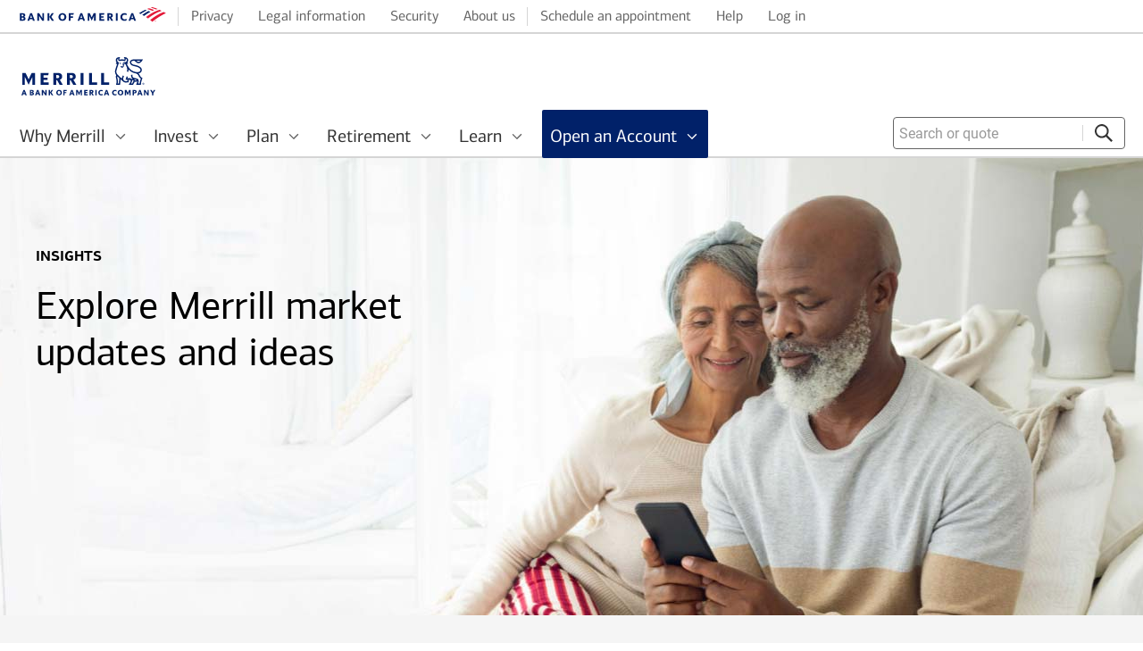

--- FILE ---
content_type: text/html; charset=utf-8
request_url: https://www.merrilledge.com/research/perspectives?id=81MP1
body_size: 43136
content:
<!DOCTYPE HTML>

<html xmlns="http://www.w3.org/1999/xhtml" lang="en-us">
<head id="Head1">	
   <!-- start content generated by RDN_HeadTagElements_SEO.xsl -->
      <meta name="viewport" content="width=device-width, initial-scale=1.0, maximum-scale=1.0, user-scalable=no" /> 
           
          <title>Investing Insights, Ideas, and Market Updates from Merrill
</title>
          <meta name="title" content="Investing Insights, Ideas, and Market Updates from Merrill
"/>
         <meta name="keywords" content="investment ideas,market insights,investing ideas,market updates,investment insights,wfid23782663"/>
          <meta name="description" content="Explore investing ideas, market updates, and expert insights from Merrill to help you make educated investment decisions and pursue your financial goals.
"/>
          <link rel="canonical" href="https://www.merrilledge.com/research/perspectives"/>
          <meta property="og:title" content="Investing Insights, Ideas, and Market Updates from Merrill
"/>
          <meta property="og:type" content="website"/>
          <meta property="og:image" content="http://www.merrilledge.com/Publish/Content/image/jpeg/GWMOL/merrill-edge-og-general.jpeg"/>
          <meta property="og:url" content="http://www.merrilledge.com/research/perspectives"/>
          <meta property="og:description" content="Explore investing ideas, market updates, and expert insights from Merrill to help you make educated investment decisions and pursue your financial goals.
"/>
          <meta property="og:site_name" content="Merrill Edge"/>
          <meta name="twitter:title" content="Investing Insights, Ideas, and Market Updates from Merrill
"/>
          <meta name="twitter:card" content="summary_large_image"/>
          <meta name="twitter:url" content="http://www.merrilledge.com/research/perspectives"/>
          <meta name="twitter:image" content="http://www.merrilledge.com/Publish/Content/image/jpeg/GWMOL/merrill-edge-twtr-general.jpeg"/>
          <meta name="twitter:description" content="Explore investing ideas, market updates, and expert insights from Merrill to help you make educated investment decisions and pursue your financial goals.
"/>
          <meta name="twitter:site" content="@MerrillEdge" /> 
          	
	
<!-- end content generated by RDN_HeadTagElements_SEO.xsl -->
    
    
<link rel="shortcut icon" href="/publish/content/image/png/GWMOL/ME-icon-rebrand-merrill-bull-scalable.png" type="image/vnd.microsoft.icon" /><link rel="apple-touch-icon" href="/publish/content/image/png/GWMOL/ME-icon-rebrand-merrill-bull-scalable.png" /> 

    
    <script>
        function ClearClickjacking() 
        {
             if(window.self.location && window.top.location)
             {
                 if (window.self.location.hostname != window.top.location.hostname)
                     window.top.location = encodeURI(window.self.location);				
             }                
        }
        window.onload = ClearClickjacking();
    </script>


<link href="/publish/OSE/css/2017.01.25/ose.override.css" type="text/css" rel="stylesheet"  media="screen, projection, print"/><link id="ecms100_firmCSS_global" rel="stylesheet" type="text/css" href="https://www.merrilledge.ml.bac-assets.com/publish/styles/AUG_25/css/fsd/global.css?08152025v1" /><script type='text/javascript'>
								
(function(){
if ((typeof (window.$GE) == 'undefined' || window.$GE == null) && typeof (window.$GE) != 'object') {
window.$GE = new Object();
}
window.$GE_WM_Response_Handlers = [];
var $GE_WM_baseJsUrl = "https://scripts-olui2.fs.ml.bac-assets.com/sve/js/";
var $GE_WM_baseHandlerPath = "/M/cse/common/";
var $GE_WM_clientSide_Inst_config = new Object();
$GE_WM_clientSide_Inst_config.infoTh = "10"; 
$GE_WM_clientSide_Inst_config.errTh = "3";
$GE_WM_clientSide_Inst_config.svcUrl = "/RGE/CSE/UIServices/ErrorLogging.asmx";
$GE_WM_clientSide_Inst_config.svcMethod = "ProcessClientLogs";
$GE_WM_clientSide_Inst_config.infoEnabled = "False";
$GE_WM_clientSide_Inst_config.errEnabled = "True";
var $GE_WM_partnerId = "TM";
$GE.__settings = {"partner": $GE_WM_partnerId, "logSettings": $GE_WM_clientSide_Inst_config, "baseHandlerPath": $GE_WM_baseHandlerPath, "baseJsPath": $GE_WM_baseJsUrl, "readyHandlers":[], "loadHandlers":[], "loadState": false, "readyState": false,"completeHandlers":[], "completeState": false};
$GE.ready = function(handler){if($GE.__settings.readyState == false){$GE.__settings.readyHandlers.push(handler);}else{if(handler){handler();}}};
$GE.complete = function(handler){if($GE.__settings.completeState == false){$GE.__settings.completeHandlers.push(handler);}else{if(handler){handler();}}};
window.$GE_WM_Load_Handlers = { push: function (handler) { if ($GE.__settings.loadState == false) { $GE.__settings.loadHandlers.push(handler); } else { if (handler) { handler(); } } } };
var $GE_WM_globalData = {"Js":{"GE":null,"Base":["//tags.tiqcdn.com/utag/bofa/ml/prod/utag.sync.js"],"Dep":[]},"Css":null,"GlobalData":{"Rdns":null,"Runs":null,"Entitlements":null,"Resources":null,"GLMode":"","RunMode":"","CurrentResourceName":"perspectives","CurrentSite":"TM","MachineName":" (VA11********1V)","PageTitle":"","Segment":"default","Brand":"","UserDetail":null,"CustomPageTitle":"","TagDetails":{"EnableGETag":true,"TagProviders":null,"TealiumJs":null,"ControlMarketing":null,"ChatDetails":null},"ControlValue":"","ControlUniversal":"","SingleAoPilot":false,"ControlGS":""},"SecurityData":""};
var _reqHdrFtr = false;

//Global data Widget
if ($GE_WM_globalData) {	
	                      $GE.ready(function () {
		                      $GE.UTILS.RegisterModel({
			                      widgetId: "GE_GlobalData_Widget",
			                      Factory: function () {
				                      return null;
			                      }
		                      });
// set global data
if($GE.UTILS.set_globalData) {
$GE.UTILS.set_globalData($GE_WM_globalData.GlobalData);
}

	                      });
}
					 
					 function hideMEBAUNavFooter() {
						var observer = new MutationObserver((mutations, obs) => {
							var dvTMHeader = document.querySelector("#TMoseSiteheader");
							var dvFooter = document.querySelector("#dvFooter");
							if (dvTMHeader) {
								dvTMHeader.style.minHeight = "91px";
							}
		
							var headerDiv = document.querySelector("#etheader");
							var footerDiv = document.querySelector("#etfooter");
							var spacedCssdiv = document.querySelector(".spaced");
		
							if (headerDiv) {
								headerDiv.style.display = "none";
								if (dvTMHeader) {
									dvTMHeader.style.display = "block";
								}
							}
	
							if (spacedCssdiv) {
								spacedCssdiv.style.display = "none";
							}
		
							if (footerDiv) {
							   footerDiv.style.display = "none";
							   if (dvFooter) {
								   dvFooter.style.display = "block";
							   }
							}
	
							if (headerDiv && spacedCssdiv && footerDiv && dvTMHeader && dvFooter) {
								obs.disconnect();
							}
						});
	
						observer.observe(document.body, {
							childList: true,
							subtree: true
						});
					}

$GE.ready(function () {
if ($GE && $GE.CONFIG) {
						  if (typeof $GE.CONFIG.getValue('enableSpartaMEHeaderFooter') === 'undefined' || $GE.CONFIG.getValue('enableSpartaMEHeaderFooter') ===  true) {
							hideMEBAUNavFooter();
						  }
var chatSettings = $GE.CONFIG.getValue('chatCookieSettings');
if(chatSettings && chatSettings.enableChatCookie) {
if($GE.UTILS && $GE.UTILS.Common) {
$GE.UTILS.Common.invokePersistentChat();
}
}
}
});

//window.$GE.Tagging = window.$GE.Tagging || {};
//var data = { "SITE_ID": "OSE", "LANGUAGE": "ENGLISH","ME_SALES_CHAT" : "Y","AUTHENTICATED": false }; 
//window.$GE.Tagging.initialData = {
//    load_adobetarget: true,
//    load_coremetrics: false,
//    page: {
//        pageInfo: [{
//            pageID: (location.pathname && location.pathname.length > 1) ? location.pathname.substring(1).replace(/\//g, '$') : location.host,
//            mboxCreateParam: [],
//            attr: "-_--_--_--_--_--_--_--_--_--_--_--_--_--_-"
//        }],
//        attributes: {
//            chat: data
//        }
//    }
//};
//window.bactm_envSelector = 'prod';
})();

							</script><script type='text/javascript' src='//tags.tiqcdn.com/utag/bofa/ml/prod/utag.sync.js'></script></head>
<body id="siteBody">
    <form method="post" action="../m/pages/research/perspectives.aspx?id=81MP1" id="form1">
<div class="aspNetHidden">
<input type="hidden" name="__EVENTTARGET" id="__EVENTTARGET" value="" />
<input type="hidden" name="__EVENTARGUMENT" id="__EVENTARGUMENT" value="" />
<input type="hidden" name="__VIEWSTATE" id="__VIEWSTATE" value="/wEPDwULLTExMTQwNTIzNjJkZL/9JBxqkXUQ/6/LSx9IGbsB4EIr" />
</div>

<script type="text/javascript">
//<![CDATA[
var theForm = document.forms['form1'];
if (!theForm) {
    theForm = document.form1;
}
function __doPostBack(eventTarget, eventArgument) {
    if (!theForm.onsubmit || (theForm.onsubmit() != false)) {
        theForm.__EVENTTARGET.value = eventTarget;
        theForm.__EVENTARGUMENT.value = eventArgument;
        theForm.submit();
    }
}
//]]>
</script>


<script src="/M/WebResource.axd?d=74iq84c4FseHrcB6HRrULcRYKjXg6ymg_JN1WMktMqjS9vMJ3XN34t9A0g3e3cYXn3iKJvPwqHfOVlyGHq8ZMDtQneo1&amp;t=638901392248157332" type="text/javascript"></script>


<script type="text/javascript">
//<![CDATA[
var _clientCtx = {"TACTIC":"OTHER","PAGE":"perspectives","ISARTICLERATED":false,"CaiId":"","FirstName":"","LastName":"","Designations":"","FunctionalTitle":"","CorporateTitle":"","NmlsId":"","Phone":"","Extension":"","Email":"","Address1":"","Address2":"","City":"","State":"","Zip":"","WebsiteURL":"","PhotoURL":"","BcZip":"","BbaURL":"","StateRegistrations":"","SupervisoryURL":"","SupervisoryAddress":"","SupervisoryCity":"","SupervisoryState":"","SupervisoryZip":"","SupervisoryPhone":"","Identity":"054c57dd-b2ac-4628-aaf4-b5cdf0d32b31","Site":"TM","MicroSite":"OSE","IsSitePreview":false,"Segment":"DEFAULT"};var SPC=_clientCtx;//]]>
</script>

<script src="https://scripts-olui2.fs.ml.bac-assets.com/sve/js/v4/ms/Microsoft_4.8_min.js?ts=20251126634" type="text/javascript"></script>
<script src="https://scripts-olui2.fs.ml.bac-assets.com/sve/js/WM/TM/ge_configuration_min.js?ts=20251126634" type="text/javascript"></script>
<script src="https://scripts-olui2.fs.ml.bac-assets.com/sve/js/v4/WM/TM/GE_V4.js?ts=20251126634" type="text/javascript"></script>
<script src="https://scripts-olui2.fs.ml.bac-assets.com/sve/js/v4/gl/CommonComponents_min.js?ts=20251126634" type="text/javascript"></script>
<script src="https://scripts-olui2.fs.ml.bac-assets.com/sve/js/v4/gl/GE_Combined_min.js?ts=20251126634" type="text/javascript"></script>
<script src="https://scripts-olui2.fs.ml.bac-assets.com/sve/js/v4/gl/Platform_min.js?ts=20251126634" type="text/javascript"></script>
<script src="https://www.merrilledge.ml.bac-assets.com/m/scripts/ose.global.min.js?_ver=1.0.0" type="text/javascript"></script>
<script src="/publish/OSE/js/2022.05.20/ose.override.js" type="text/javascript"></script>
<div class="aspNetHidden">

	<input type="hidden" name="__VIEWSTATEGENERATOR" id="__VIEWSTATEGENERATOR" value="959636B5" />
	<input type="hidden" name="__EVENTVALIDATION" id="__EVENTVALIDATION" value="/wEdAAJvHKufVKyy7a6AH6MrvZfMF+r9YrU47ma4aQdgMqSMPd92SAafl+N/hAuS0e9RGsLpb/uS" />
</div>
    <div id="dvSITEConfigurator">
        <script type="text/javascript">
//<![CDATA[
Sys.WebForms.PageRequestManager._initialize('ctl00$ctl00$smOSEConfigurator', 'form1', [], [], [], 90, 'ctl00$ctl00');
//]]>
</script>

        <span id="ctl00_ctl00_LoadScripts1"></span>
    </div>
    
    <span id="ctl00_ctl00_clientIdControl"></span>
    <div id="siteBodyContent">
        
        <a class="skip-to-content" id="lnkSkipToMainContent" aria-hidden="false" onclick="javascript:skipToContentHandler();" href="#contentArea" tab-index="0">Skip to main content</a>
        
    <div id="wrapper" class="zone-template">
        <div id="TMoseSiteheader" class="site-header">
            
        </div>
        
        <div id="dvClearHeader">
            <!-- please add class="clear" to the same div incase any problem -->
        </div>
        <div id="contentArea" >
        <div class="site-stage">
               
            <input name="ctl00$ctl00$siteContent$MainContent$PageNameField" type="hidden" id="ctl00_ctl00_siteContent_MainContent_PageNameField" value="perspectives" /><Content><div id="pageTitle" class="pageTitle" xmlns:xhtml="http://www.w3.org/1999/xhtml"><div class="pt-wrap"><div id="dvPageTitle"><div id="ctl00_ctl00_siteContent_MainContent_cphL2HeaderZone" class="cphL2HeaderZone">
	<div id="ctl00_ctl00_siteContent_MainContent_SimpleContentControl1">
		<div id="ctl00_ctl00_siteContent_MainContent_SimpleContentControl1_ctl00_ContentPlaceHolder"></div>
<span id="ctl00_ctl00_siteContent_MainContent_SimpleContentControl1_ctl00_ECMSContentCtrl1"><div id="ctl00_ctl00_siteContent_MainContent_SimpleContentControl1_ctl00_ecmsWPRECMSContentCtrl1">
			<script type="text/javascript">/* <![CDATA[ */ function ctl00_ctl00_siteContent_MainContent_SimpleContentControl1_ctl00_ecmsWPRECMSContentCtrl1_CCM_Callback(specparams){ var paramChanged=false; for (i=0; i<specparams.length; i++){ if (specparams[i][0]=='location'){ ctl00_ctl00_siteContent_MainContent_SimpleContentControl1_ctl00_ecmsWPRECMSContentCtrl1_SPEC_PARAM_ARY[specparams[i][0]] = specparams[i][0]+'|'+specparams[i][1]; paramChanged=true;} } if (paramChanged==true) {var obj = $find('ctl00_ctl00_siteContent_MainContent_SimpleContentControl1_ctl00_ecmsWPRECMSContentCtrl1'); obj.setRuntimeXMLParameters(FormatSpecParams('zone', ctl00_ctl00_siteContent_MainContent_SimpleContentControl1_ctl00_ecmsWPRECMSContentCtrl1_SPEC_PARAM_ARY)); obj.LoadContent(); } } Sys.Application.add_load(ctl00_ctl00_siteContent_MainContent_SimpleContentControl1_ctl00_ecmsWPRECMSContentCtrl1_ControlSubscriber); function ctl00_ctl00_siteContent_MainContent_SimpleContentControl1_ctl00_ecmsWPRECMSContentCtrl1_ControlSubscriber() { ControlManager.subscribe('ctl00_ctl00_siteContent_MainContent_SimpleContentControl1_ctl00_ecmsWPRECMSContentCtrl1', ctl00_ctl00_siteContent_MainContent_SimpleContentControl1_ctl00_ecmsWPRECMSContentCtrl1_CCM_Callback); } var ctl00_ctl00_siteContent_MainContent_SimpleContentControl1_ctl00_ecmsWPRECMSContentCtrl1_SPEC_PARAM_ARY = new Array(); ctl00_ctl00_siteContent_MainContent_SimpleContentControl1_ctl00_ecmsWPRECMSContentCtrl1_SPEC_PARAM_ARY['location']='location_id|cphL2HeaderZone'; /* ]]> */</script>
		</div></span>
	</div>
</div></div></div></div><div id="zonecontainer" class="zt-f" xmlns:xhtml="http://www.w3.org/1999/xhtml"><div id="zone1" class="zone t20z1 fix-width-auth"><div id="ctl00_ctl00_siteContent_MainContent_phZone1" class="phZone1">

</div></div><div id="zone2" class="zone t20z2"><div id="ctl00_ctl00_siteContent_MainContent_phZone2" class="phZone2">
	<div id="ctl00_ctl00_siteContent_MainContent_SimpleContentControl2">
		<div id="ctl00_ctl00_siteContent_MainContent_SimpleContentControl2_ctl00_ContentPlaceHolder"></div>
<span id="ctl00_ctl00_siteContent_MainContent_SimpleContentControl2_ctl00_ECMSContentCtrl1"><div id="ctl00_ctl00_siteContent_MainContent_SimpleContentControl2_ctl00_ecmsWPRECMSContentCtrl1">
			<!-- BEGIN main content area -->
<style>
/* Hides content from CMS editor */
#div_bodynoeditor .wrapper-2  { display:none; } 

.zone-template {
    min-width: 0;
    position: relative;
}

#dvFSDDisclaimer { display:none; }

.linkDesk { display:inline; }
.linkMobile { display:none; }

.shareDesk { display:block; }
.shareMobile { display:none; }

.anchorPage {
	height:0;
	position:relative;
}
.anchorPage div {
	height:0;
	position:absolute;
	top:-57px; left:0;  
}

.anchorPage div#showAnchor { top:-430px;  }

#etdisclosure {
	display:block;
	font-size:14px;
	color:#646464;
	padding: 50px 0 0 0;
}

#etfooter { display:none; }

.dtable {
    border: 0 none;
    margin: 10px 0 0 0;
    padding: 0;
    table-layout: auto;
	width:100%;
}

.dtable tbody td {
    border: 1px solid #524940;
    padding: 10px 5px;
    font-size: 13px;
	font-weight:bold;
	text-align: center;
    vertical-align: middle;
	width:33%;
}

/* Begin page-specific styles */
a.videoClick { display:none; }

#pageTitle { display:none; }

.wrapper-2 { 
	box-sizing: border-box; 
	color:#000;
	line-height:1.25;
	margin:0 auto;
	max-width:1440px;
	overflow:hidden;
	width:100%; 
}

.wrapper-3 { padding:0 96px; }

.wrapper-2 h2 {
	border:0;
	color:#000;
	font-size:36px;
	line-height:1.25;
	margin:0;
}

.insightsBanner {
	background-image: url(/Publish/Content/image/jpeg/GWMOL/ME-insights-banner-bg-desktop.jpeg);
	background-position:right top;
	background-repeat:no-repeat;
	box-sizing:border-box;
	height:512px;
	padding:100px 0 0 0;
}
.wrapper-2 .insightsBanner h1 {
	text-transform:uppercase;
	font-size:16px;
	padding:0 0 20px 0;
}
.wrapper-2 .insightsBanner h2 {
	font-size:44px;
	line-height:1.2;
	max-width:460px;
	padding:0 0 25px 0;
}

.wrapper-2 .cta.orange.m {
  font-size: 16px;
}

.topicShell {
	background-color:#f5f5f5;
	padding:100px 0 105px 0;
}
.topicShell h2 {
	font-size:36px;
	line-height:1.25;
	margin:0 auto;
	max-width:685px;
	padding:0 0 40px 0;
	text-align:center;
} 

.tabsWO {
	display:table;
	font-size:0;
	margin:0 auto 65px auto;
}
.tabsWO a {	
	border-bottom: 2px solid #e2e2e2;
	cursor: pointer;
	display: inline-block;
	flex-shrink:0;
	font-size:16px;
	line-height:1;
	padding: 0 17px 9px 17px;
	position:relative;
	text-align:center;
	white-space: nowrap; 
 	color: #646464;
    font-weight:600;
}
.tabsWO a:first-of-type { padding: 0 17px 9px 0; }
.tabsWO a:last-of-type { padding: 0 0 9px 17px; }
.tabsWO a:hover, .tabsWO a.active, .tabsWO a.selected {
    color: #012169;
    font-weight:600;
	text-decoration:none;
}
.tabsWO a:hover::after, .tabsWO a.active::after, .tabsWO a.selected::after {
	content: "";
	position: absolute;
	bottom: -4px;
	left: 17px;
	right: 17px;
	height: 2px;
	border-top: 2px solid #012169;
}
.tabsWO a:first-of-type:hover::after, .tabsWO a:first-of-type.active::after, .tabsWO a:first-of-type.selected::after  { left:0; }
.tabsWO a:last-of-type:hover::after, .tabsWO a:last-of-type.active::after, .tabsWO a:last-of-type.selected::after  { right:0; }
.tabsWO a.active { color:#012169; }

.topicFlex {
	display:flex;
	flex-wrap:wrap;
	justify-content:center;
	gap:0 24px;
	margin:0 auto;
}
.topicFlex a {
	background-color:#fff;
	background-image: url(/Publish/Content/image/jpeg/GWMOL/ME-insights-card-placeholder.jpeg);
	background-position:center top;
	background-repeat:no-repeat;
	border-radius:12px;
	box-shadow: 0 2px 20px 0 rgba(0,0,0,0.12);
	box-sizing:border-box;
	display:flex;
	flex-direction:column;
	margin:0 0 40px 0;
	max-width:294px;
	min-height:312px;
	padding:160px 16px 16px 16px;
	width:100%;
}
.topicFlex a.show { display:flex; }
.topicFlex a.hide { display:none; }

/* TODAY'S MARKETS MODULES*/


#tfModM01  { background-image: url(/Publish/Content/image/jpeg/GWMOL/ME-insights-card-year-ahead-market-outlook-webcast.jpeg); background-position: 0 0; }
#tfModM02  { background-image: url(/Publish/Content/image/jpeg/GWMOL/ME-insights-card-economic-market-outlook-2026.jpeg); }
#tfModM03  { background-image: url(/Publish/Content/image/jpeg/GWMOL/ME-insights-card-market-briefs.jpeg); }
#tfModM04  { background-image: url(/Publish/Content/image/jpeg/GWMOL/ME-insights-card-cio-audiocast.jpeg); }
#tfModM05  { background-image: url(/Publish/Content/image/jpeg/GWMOL/ME-insights-card-placeholder.jpeg); }
#tfModM06  { background-image: url(/Publish/Content/image/jpeg/GWMOL/ME-insights-card-placeholder.jpeg); }
#tfModM07  { background-image: url(/Publish/Content/image/jpeg/GWMOL/ME-insights-card-take-advantage-fed-rate-cuts.jpeg); }
#tfModM08  { background-image: url(/Publish/Content/image/jpeg/GWMOL/ME-insights-card-outlook-2026-economy-markets.jpeg); }
#tfModM09  { background-image: url(/Publish/Content/image/jpeg/GWMOL/ME-insights-card-2026-market-outlook.jpeg); }
#tfModM10  { background-image: url(/Publish/Content/image/jpeg/GWMOL/ME-insights-card-outlook-2026-consumer-spending.jpeg); }
#tfModM11  { background-image: url(/Publish/Content/image/jpeg/GWMOL/ME-insights-card-small-cap-stocks-outlook.jpeg); }
#tfModM12  { background-image: url(/Publish/Content/image/jpeg/GWMOL/ME-insights-card-will-fed-cut-rates-bond-market-outlook.jpeg); }
#tfModM13  { background-image: url(/Publish/Content/image/jpeg/GWMOL/ME-insights-card-declining-dollar.jpeg); }
#tfModM14  { background-image: url(/Publish/Content/image/jpeg/GWMOL/ME-insights-card-stock-market-outlook-trends-2025.jpeg); }
#tfModM15  { background-image: url(/Publish/Content/image/jpeg/GWMOL/ME-insights-card-investing-in-volatile-times.jpeg); }
#tfModM16  { background-image: url(/Publish/Content/image/jpeg/GWMOL/ME-insights-card-us-economy-recession-outlook-2025.jpeg); }
#tfModM17  { background-image: url(/Publish/Content/image/jpeg/GWMOL/ME-insights-card-bond-market-outlook-2025.jpeg); }
#tfModM18  { background-image: url(/Publish/Content/image/jpeg/GWMOL/ME-insights-card-past-downturns-and-recovery.jpeg); }
#tfModM19  { background-image: url(/Publish/Content/image/jpeg/GWMOL/ME-insights-card-mineral-mining-surge.jpeg); }
#tfModM20  { background-image: url(/Publish/Content/image/jpeg/GWMOL/ME-insights-card-international-equity-market-outlook.jpeg); }
#tfModM21  { background-image: url(/Publish/Content/image/jpeg/GWMOL/ME-insights-card-focus-on-trendlines-not-headlines.jpeg); }
#tfModM22  { background-image: url(/Publish/Content/image/jpeg/GWMOL/ME-insights-card-why-10-year-treasury-yields-are-rising.jpeg); }
#tfModM23  { background-image: url(/Publish/Content/image/jpeg/GWMOL/ME-insights-card-deepseek-ai-market-impact-outlook.jpeg); }
#tfModM24  { background-image: url(/Publish/Content/image/jpeg/GWMOL/ME-insights-card-market-decode-8-great-reasons.jpeg); }
#tfModM25  { background-image: url(/Publish/Content/image/jpeg/GWMOL/ME-insights-card-ways-invest-cash-fed-rate-cuts.jpeg); }


/* INVESTMENT TRENDS MODULES */

#tfModT01  { background-image: url(/Publish/Content/image/jpeg/GWMOL/ME-insights-card-is-AI-a-market-bubble.jpeg); }
#tfModT02  { background-image: url(/Publish/Content/image/jpeg/GWMOL/ME-insights-BofA-institute-update.jpeg); }
#tfModT03  { background-image: url(/Publish/Content/image/jpeg/GWMOL/ME-insights-card-trends-driving-equity-markets.jpeg); }
#tfModT04  { background-image: url(/Publish/Content/image/jpeg/GWMOL/ME-insights-card-energy-transition.jpeg); }
#tfModT05  { background-image: url(/Publish/Content/image/jpeg/GWMOL/ME-insights-card-gen-z.jpeg); }
#tfModT06  { background-image: url(/Publish/Content/image/jpeg/GWMOL/ME-insights-card-generative-ai-next-tech-wave.jpeg); }
#tfModT07  { background-image: url(/Publish/Content/image/jpeg/GWMOL/me-perspectives-Global-Research-Unlocked.jpeg); }


/* PORTFOLIO STRATEGIES MODULES */

#tfModS01  { background-image: url(/Publish/Content/image/jpeg/GWMOL/ME-insights-card-key-investing-terms.jpeg); }
#tfModS02  { background-image: url(/Publish/Content/image/jpeg/GWMOL/ME-insights-card-how-bonds-work.jpeg); }
#tfModS03  { background-image: url(/Publish/Content/image/jpeg/GWMOL/ME-insights-card-what-is-tax-loss-harvesting.jpeg); }
#tfModS04  { background-image: url(/Publish/Content/image/jpeg/GWMOL/ME-insights-card-7-keys-to-getting-through-a-prolonged-market-downturn.jpeg); }
#tfModS05  { background-image: url(/Publish/Content/image/jpeg/GWMOL/ME-insights-card-quiz-true-risk-tolerance.jpeg); }
#tfModS06  { background-image: url(/Publish/Content/image/jpeg/GWMOL/ME-insights-card-step-by-step.jpeg); }
#tfModS07  { background-image: url(/Publish/Content/image/jpeg/GWMOL/ME-insights-card-core-principles.jpeg); }
#tfModS08  { background-image: url(/Publish/Content/image/jpeg/GWMOL/ME-insights-card-when-to-sell-an-investment.jpeg); }
#tfModS09  { background-image: url(/Publish/Content/image/jpeg/GWMOL/ME-insights-card-investing-in-retirement.jpeg); }
#tfModS10  { background-image: url(/Publish/Content/image/jpeg/GWMOL/ME-insights-card-how-much-cash-should-i-have-in-my-portfolio.jpeg); }
#tfModS11  { background-image: url(/Publish/Content/image/jpeg/GWMOL/ME-insights-card-investing-for-income.jpeg); }


/* FINANCIAL PLANNING MODULES */

#tfModP01 { background-image: url(/Publish/Content/image/jpeg/GWMOL/ME-insights-card-retiring-market-downturn.jpeg); }
#tfModP02 { background-image: url(/Publish/Content/image/jpeg/GWMOL/ME-insights-card-big-beautiful-bill-explained.jpeg); }
#tfModP03 { background-image: url(/Publish/Content/image/jpeg/GWMOL/ME-insights-card-tips-for-sandwich-generation.jpeg); }
#tfModP04 { background-image: url(/Publish/Content/image/jpeg/GWMOL/ME-insights-card-talk-to-parents-about-estate-plans.jpeg); }
#tfModP05 { background-image: url(/Publish/Content/image/jpeg/GWMOL/ME-insights-card-do-i-need-a-financial-advisor.jpeg); }
#tfModP06 { background-image: url(/Publish/Content/image/jpeg/GWMOL/ME-insights-card-what-is-a-trust.jpeg); }
#tfModP07 { background-image: url(/Publish/Content/image/jpeg/GWMOL/ME-insights-card-how-to-create-a-financial-plan.jpeg); }
#tfModP08 { background-image: url(/Publish/Content/image/jpeg/GWMOL/ME-insights-card-family-conversations-estate-planning.jpeg); }
#tfModP09  { background-image: url(/Publish/Content/image/jpeg/GWMOL/ME-insights-card-core-principles.jpeg); }
#tfModP10  { background-image: url(/Publish/Content/image/jpeg/GWMOL/ME-insights-card-placeholder.jpeg); }
#tfModP11  { background-image: url(/Publish/Content/image/jpeg/GWMOL/ME-insights-card-when-to-update-estate-plan.jpeg); }
#tfModP12  { background-image: url(/Publish/Content/image/jpeg/GWMOL/ME-insights-card-managing-debt.jpeg); }
#tfModP13  { background-image: url(/Publish/Content/image/jpeg/GWMOL/ME-insights-card-estate-planning-digital.jpeg); }
#tfModP14  { background-image: url(/Publish/Content/image/jpeg/GWMOL/ME-insights-card-placeholder.jpeg); }
#tfModP15  { background-image: url(/Publish/Content/image/jpeg/GWMOL/ME-insights-card-work-in-retirement.jpeg); }
#tfModP16  { background-image: url(/Publish/Content/image/jpeg/GWMOL/ME-insights-card-salary-replacement.jpeg); }
#tfModP17  { background-image: url(/Publish/Content/image/jpeg/GWMOL/ME-insights-card-can-social-security-insolvency-be-fixed.jpeg); }
#tfModP18  { background-image: url(/Publish/Content/image/jpeg/GWMOL/ME-insights-card-upside-of-working-in-retirement.jpeg); }
#tfModP19  { background-image: url(/Publish/Content/image/jpeg/GWMOL/me-perspectives-caregivers-financial-guide.jpeg); }
#tfModP20  { background-image: url(/Publish/Content/image/jpeg/GWMOL/ME-insights-card-social-security-insolvency.jpeg); }
#tfModP21  { background-image: url(/Publish/Content/image/jpeg/GWMOL/ME-insights-card-how-to-prepare-for-unexpected-financial-events.jpeg); }
#tfModP22  { background-image: url(/Publish/Content/image/jpeg/GWMOL/ME-insights-card-what-to-do-after-receiving-inheritance.jpeg); }
#tfModP23  { background-image: url(/Publish/Content/image/jpeg/GWMOL/ME-insights-card-CI-10-tax-tips.jpeg); }
#tfModP24  { background-image: url(/Publish/Content/image/jpeg/GWMOL/ME-insights-card-4-tax-moves.jpeg); }
#tfModP25  { background-image: url(/Publish/Content/image/jpeg/GWMOL/ME-insights-card-early-inheritance.jpeg); }
#tfModP26  { background-image: url(/Publish/Content/image/jpeg/GWMOL/ME-insights-card-tax-smart-investment-strategies.jpeg); }
#tfModP27  { background-image: url(/Publish/Content/image/jpeg/GWMOL/ME-insights-card-beneficiary-designation.jpeg); }
#tfModP28  { background-image: url(/Publish/Content/image/jpeg/GWMOL/ME-insights-card-future-of-social-security.jpeg); }
#tfModP29  { background-image: url(/Publish/Content/image/jpeg/GWMOL/ME-insights-card-ready-to-buy-a-home.jpeg); }
#tfModP30  { background-image: url(/Publish/Content/image/jpeg/GWMOL/ME-insights-card-teach-children.jpeg); }
#tfModP31  { background-image: url(/Publish/Content/image/jpeg/GWMOL/ME-insights-card-how-much-save-for-retirement.jpeg); }
#tfModP32  { background-image: url(/Publish/Content/image/jpeg/GWMOL/ME-insights-card-10-tips-boost-retirement-savings.jpeg); }
#tfModP33  { background-image: url(/Publish/Content/image/jpeg/GWMOL/ME-insights-card-taxes-in-retirement.jpeg); }
#tfModP34  { background-image: url(/Publish/Content/image/jpeg/GWMOL/ME-insights-card-529.jpeg); }
#tfModP35  { background-image: url(/Publish/Content/image/jpeg/GWMOL/ME-insights-card-ready-set-retire.jpeg); }
#tfModP36  { background-image: url(/Publish/Content/image/jpeg/GWMOL/ME-insights-card-7-ways-avoid-student-load-debt.jpeg); }
#tfModP37  { background-image: url(/Publish/Content/image/jpeg/GWMOL/ME-insights-card-retirement-savings-catchup.jpeg); }
#tfModP38  { background-image: url(/Publish/Content/image/jpeg/GWMOL/me-perspectives-changing-jobs.jpeg); }


.topicFlex a:hover, .topicFlex > a:active { 
	box-shadow: 0 2px 5px 0 rgba(0,0,0,0.20);
	text-decoration:none; 
} 
.topicFlex a.placeholder { 
	padding:0;
	min-height:1px;
	max-height:1px;
	margin:0;
	visibility:hidden;
}
.topicFlex a h4 {
	color:#000;
	line-height:1.4;
	font-size:20px;
	font-weight:400;
	margin:0 0 30px 0;
}
.topicFlex a .byLine {
	color: #000;
	font-size: 14px;
	line-height: 1.5;
	margin-top: -25px;
}
.tfType {
	align-items:center;
	background-position:left center;
	background-repeat:no-repeat;
	color:#646464;
	display:flex;
	font-size:12px;
	margin:auto 0 0 0;
	padding:0 0 0 20px;
}

.tfType.article { background-image: url(/Publish/Content/image/png/GWMOL/ME-insights-icon-article.png); }
.tfType.audiocast { background-image: url(/Publish/Content/image/png/GWMOL/ME-insights-icon-podcast.png); }
.tfType.podcast { background-image: url(/Publish/Content/image/png/GWMOL/ME-insights-icon-podcast.png); }
.tfType.report { background-image: url(/Publish/Content/image/png/GWMOL/ME-insights-icon-article.png); }
.tfType.video { background-image: url(/Publish/Content/image/png/GWMOL/ME-insights-icon-video.png); }
.tfType.webcast { background-image: url(/Publish/Content/image/png/GWMOL/ME-insights-icon-webinar.png); }

.tfTime { 
	margin:0 0 0 18px; 
	position:relative;
}
.tfTime::before {
	content: "|";
	position: absolute;
	top:0;
	left:-10px;
}
.showMore {	
	border-top: 1px solid #d5d5d5;
	font-size:16px;
	margin:10px auto 0 auto;
	position:relative;
	text-align:center;
}
.showMore a {
	background-color:#f5f5f5;
	margin:0 0 0 -160px;
	padding:0 112px;
	position:absolute;
	left:50%;
	top:-11px;
}
.showMore a.show { display:table; }
.showMore a.hide { display:none; }
.plusMinus { font-family:courier new, courier, monospace; }

.otStoryFlex { 
	display:flex; 
	justify-content:space-between;
	margin:96px 0;
	padding:0 156px 0 96px;
}
.otStoryFlex > div {
	display:flex;
	flex-direction:column;
	justify-content:center;
}
.otStoryText h2 {
	line-height:1.3;
	padding:0 0 15px 0;
}
.otStoryBlurb {
	font-size:16px; 
	line-height:1.5;
	max-width:440px;
	padding:0 0 30px 0;
}
.ob1 { padding:0 0 20px 0; }
.ob2 { padding:0 0 30px 0; }
.otStoryImg1 {
	max-width: 596px;
	width: 56%;
}
.otStoryImg1 img {
	height:auto;
	max-width:596px; 
	width:100%; 
}
.videoBC_IB { max-width:502px; }


.videoShell { 
    border:1px solid #D5D5D5; /* include only if a border is desired */
    max-width:500px;
	position:relative;
    padding-bottom:56.25%;
    width:100%;
}
.kaltura_player {
    position:absolute;
    top:0;
    bottom:0;
    left:0;
    right:0;
}


.transcript {
	font-size:12px;
	margin:5px 5px 0 0;
	text-align:right;
}

/* Transcript format BEGIN */
.plusMinus { font-family: courier new, courier, monospace; }

.otVideos h2.TrsH2 {
	font-size: 18px;
	border-bottom: none;
	line-height: 1.25;
	margin: 20px 0 30px;
	padding: 0;
}

.videoBC_IB h2.TrsH2 {
	font-size: 18px;
	border-bottom: none;
	line-height: 1.25;
	margin: 20px 0 30px;
	padding: 0;
}

ul.TrsUL { margin: 0 0 15px 15px; }

ul.TrsUL li { list-style: square; }

table.TBL {
	font-size: 14px;
	margin: 0 0 15px 0;
}

table.TBL tbody td {
	background-color: #f9f7f4;
	border: 1px solid #999;
	font-weight: bold;
	padding: 10px;
}

.transcriptContent .disclaimer {
	font-size: 10px;
	font-weight: 400;
}

.transcriptContent #D6020 strong, .transcriptContent #D6045 strong { font-weight: 400; }
/* Transcript format END */

.ways { 
	padding:96px 0;
	text-align:center; 
}
.ways h2 { 
	margin:0 auto;
	padding:0 0 40px 0; 
}	
.waysFlex {
	display:flex;
	font-size:14px;
	gap:20px 24px;
	justify-content:center;
	margin:0 0 40px 0;
}
.waysFlex > div {
	background-color:#fff;
	background-repeat:no-repeat;
	border:1px solid #D5D5D5;
	border-radius:12px;
	background-size:66px auto;
	box-sizing:border-box;
	padding:130px 24px 30px 24px;
	max-width:400px;
	width:100%;
}
.waysMESD {
	background-image: url(/Publish/Content/image/png/GWMOL/ME-icon-rebrand-online-investing-computer-scalable.png);  
	background-position:center 40px;
}
.waysMGI {
	background-image: url(/Publish/Content/image/png/GWMOL/ME-icon-rebrand-goal-target-scalable.png);  
	background-position:center 33px;
}
.waysMGIA {
	background-image: url(/Publish/Content/image/png/GWMOL/ME-icon-rebrand-people-woman-scalable.png);  
	background-position:center 36px;
}
.waysFlex h3 {
	color:#000;
	font-size:20px;
	margin:0 0 10px 0;
}
.waysBlurb { 
	line-height:1.4; 
	padding:0 0 15px 0;
}
.waysFlex > div a { font-size:14px; }
.ways h4 {
	color:#000;
	font-size:16px;
	font-weight:500;
	margin:0 auto 15px auto;
}
.waysComplex {
	font-size:14px;
	line-height:1.5;
	margin:0 auto;
	max-width:410px;
}
	
@media only screen and (max-width: 1325px) {/* viewport up to 1325px */
	.wrapper-3 { padding:0 40px; }
	
	.insightsBanner { background-position: right -115px top 0; }

	.otStoryFlex { padding:0 40px; }
}


@media only screen and (max-width: 1024px) {/* viewport up to 1024px */
	#TMoseSiteheader { display:none; }
	#ctl00_ctl00_siteContent_navHeader { display:none; }
	#pageTitle { display:none; }
	#dvFooter { display:none; }
  
	.wrapper-2 h2 { font-size:28px; }
	.wrapper-3 { padding:0 24px; }
	
	.insightsBanner { background-position: right -350px top 0; }
	.wrapper-2 .insightsBanner h2 { font-size:40px; }

	.topicShell { padding:80px 0 85px 0; }
	.topicShell h2 {
		max-width:535px;
		padding:0 0 30px 0;
	}
	.tabsWO { margin:0 auto 40px auto; }
	.tabsWO a {	
		font-size:14px; 
		padding:0 13px 7px 13px; 
	}
	.tabsWO a:first-of-type { padding: 0 13px 7px 0; }
	.tabsWO a:last-of-type { padding: 0 0 7px 13px; }
	.tabsWO a:hover::after, .tabsWO a.active::after, .tabsWO a.selected::after {  
		left: 13px;
		right: 13px;
	}
	.tabsWO a:first-of-type:hover::after, .tabsWO a:first-of-type.active::after, .tabsWO a:first-of-type.selected::after { left:0; }
	.tabsWO a:last-of-type:hover::after, .tabsWO a:last-of-type.active::after, .tabsWO a:last-of-type.selected::after { right:0; }

	.topicFlex a { margin:0 0 24px 0; }
	.showMore { margin:26px auto 0 auto; }
	.showMore a {
		margin:0 0 0 -90px;
		padding:0 42px;
	}
	
	.otStoryFlex { 
		flex-direction:column; 
		margin:76px 0; 
		padding:0 30px;
	}
	.otStoryFlex > div { display:block; }
	.otStoryImg1 {
		margin:0 0 35px 0;
		max-width:100%; 
		order:1; 
		text-align:center;
		width:auto;
	}
	.otStoryImg1 img { max-width:450px; }
	.otStoryText { order:2; }
	
	.ways { padding:76px 0; }
	.waysFlex { flex-wrap:wrap; }
	
	#etdisclosure { padding:30px 0; }
	
	#etfooter {
		display:block;
		font-size:12px;
		color:#524940;
		background: #f0f0f0;
		padding: 30px 20px 30px 20px;
	}
}	

@media only screen and (max-width: 760px) {/* viewport up to 760px */
	.linkDesk { display:none;}
	.linkMobile { display:inline;}

	.shareDesk { display:none; }
	.shareMobile { display:block; }
	
	.insightsBanner {
		background-image: url(/Publish/Content/image/jpeg/GWMOL/ME-insights-banner-bg-tablet.jpeg);
		background-position:right top;
		padding:40px 0 170px 0;
	}
	.insightsBanner .wrapper-3 {
		display:flex;
		flex-direction:column;
		height:100%;
	}
	.insightsBanner h1 { font-size:14px; }
	.wrapper-2 .insightsBanner h2 { font-size:36px; }
	.bannerCTA { margin:auto 0 0 0; }
	
	#etfooter { padding:20px; }
}

@media only screen and (max-width: 680px) {/* viewport up to 680px */
	.tabsWO { display:block; }
	.scroll {
		white-space: nowrap; 
		overflow-x: auto;
		overflow-y: hidden;
		-webkit-overflow-scrolling: touch; 
		-ms-overflow-style: -ms-autohiding-scrollbar; 
	 } 
	.scroll::-webkit-scrollbar { display: none; } 

}

@media only screen and (max-width: 640px) {/* viewport up to 640px */
	.topicFlex a { max-width:366px; }
}

@media only screen and (max-width: 568px) {/* viewport up to 568px */
	.tabsWO a { 
		font-size:12px; 
		font-weight:400;
	}
}

@media only screen and (max-width: 414px) {/* viewport up to 414px */
	.insightsBanner { background-image: url(/Publish/Content/image/jpeg/GWMOL/ME-insights-banner-bg-mobile.jpeg); }
	
	.otStoryImg1 img { max-width:330px; }
	
	.waysFlex { margin: 0 -12px 45px -12px; } 
	.waysFlex > div {
		background-size:47px auto;
		padding:90px 12px 16px 12px;
	}
	.waysMESD { background-position:center 32px; }
	.waysMGI { background-position:center 27px; }
	.waysMGIA { background-position:center 28px; }
}

@media only screen and (max-width: 412px) {/* viewport up to 412px */
	.wrapper-2 .insightsBanner h2 { font-size:8.7vw; }
	
	.wrapper-2 .topicShell h2 { font-size:6.7vw; }
	
	.otStoryFlex { padding:0 24px; }

	.ways h4 { max-width:225px; }
}

@media only screen and (max-width: 360px) {/* viewport up to 360px */
	.ways h2 { max-width:210px; }
	
	.wrapper-2 .otStoryText h2 { font-size:7.7vw; }
}
</style>

<script>
$GE.JQ(function() {
	// Scrolls topics tabs to the right at mobile widths
	var left = $('.tabsWO').width();

    if (window.matchMedia('(max-width: 680px)').matches) {
		$('.tabsWO').scrollLeft(left);
		console.log('scrolled');
    } 
	
	// Filters insights topic cards
	var numItems = $('.tfMod.show').length;	
	console.log(numItems);
	
	$('a.tfMod:gt(7)').addClass('hide').removeClass('show');

    $('a.tab').click(function () {
		var tabID = ($(this).attr('id').slice(3).toLowerCase());

		console.log(tabID);
		
		$(this).addClass('selected');
		$(this).find('span.thisTab').html('&nbsp;selected');
		$('a.tab').not(this).removeClass('selected');
		$('a.tab').not(this).find('span.thisTab').not(this).html('');
		$('a.tfMod').not(tabID).addClass('hide').removeClass('show');
        $('a.tfMod.' + tabID).addClass('show').removeClass('hide');

		var numFilt = $('.tfMod.' + tabID + '.show').length;	
		console.log(numFilt);
		
		if (numFilt <= 8) {
			$('.showMore').addClass('hide closed').removeClass('show opened');
			$('.showMore a').html('<span class="plusMinus" aria-hidden="true">+&nbsp;</span>Show more<span class="adahidden">&nbsp;topics</span></a>');
			console.log('less');

		} else {
			$('.showMore').addClass('show closed').removeClass('hide opened');
			$( "a.tfMod.show:gt(7)" ).addClass('hide').removeClass('show');
			$('.showMore a').html('<span class="plusMinus" aria-hidden="true">+&nbsp;</span>Show more<span class="adahidden">&nbsp;topics</span></a>');
			console.log('more');
		}
    });
	
	// Show/hide more topic cards functionality
   $('.showMore a').click(function () {
		var eighthCard = '#' + $('.topicFlex a.tfMod:nth-child(8)').attr('id');
		var modClass = ($('.tab.selected').attr('id').slice(3).toLowerCase());
		var numMods = $('.tfMod.' + modClass).length;	
		
		console.log(eighthCard , modClass , numMods);
		
		window.location.href = eighthCard;
		
		if ($('.showMore').hasClass('closed')) {
			$('.showMore').addClass('opened').removeClass('closed');
			$('a.tfMod.' + modClass + '.hide').addClass('show').removeClass('hide');
			$(this).html('<span class="plusMinus" aria-hidden="true">+&nbsp;</span>Hide more<span class="adahidden">&nbsp;topics</span></a>');
		} else {
			$('.showMore').addClass('closed').removeClass('opened');
			$('a.tfMod.' + modClass + ':gt(7)').addClass('hide').removeClass('show');
			$(this).html('<span class="plusMinus" aria-hidden="true">+&nbsp;</span>Show more<span class="adahidden">&nbsp;topics</span></a>');
		}
    }); 


// Selects topc based on hash
    var pageURL = (window.location.href).toLowerCase();

    if (pageURL.indexOf('#todaysmarkets') > 0) {
        $('#tabMarkets').click();
        window.location.href = '#menuAnchor';
    }
    else if (pageURL.indexOf('#investmenttrends') > 0) {
        $('#tabTrends').click();
        window.location.href = '#menuAnchor';
    }
    else if (pageURL.indexOf('#portfoliostrategies') > 0) {
        $('#tabStrats').click();
        window.location.href = '#menuAnchor';
    }
    else if (pageURL.indexOf('#financialplanning') > 0) {
        $('#tabPlan').click();
        window.location.href = '#menuAnchor';
    }


// Scripts to prepend correct environments to MLD links
	var str1 = "merrilledgesit1.com";
	var str2 = "merrilledgesit2.com";
	var str3 = "merrilledge.fsqa.ml.com";
	var str4 = "merrilledge.com";
	var urlQ = (window.location.host).toLowerCase();
	var myurl = "https://olui2.fs.ml.com";

	if (urlQ.indexOf(str1) >= 0) {
		myurl = "https://olui2.fssit1.ml.com";
	}
	else if (urlQ.indexOf(str2) >= 0) {
		myurl = "https://olui2.fssit2.ml.com";
	}
	else if (urlQ.indexOf(str3) >= 0) {
		myurl = "https://olui2.fsqa.ml.com";
	}

	$('a.mldLink').attr('href', function(i, href) {
		  return myurl + href;
	});

	// Transcript 1 ====================================================
    $("a#transcriptLink1a").click(function () {
        $(".transcriptContent.TC1").toggle("slow");
        $("#transcriptLink1a").toggleClass("show-hide-close");
        if ($("#transcriptLink1a").hasClass("show-hide-close")) {
            $("#transcriptLink1a").attr("aria-expanded", "true");
            $("#transcriptLink1a").html("<span class='plusMinus'>[-]</span> Close transcript");
        } else {
            $("#transcriptLink1a").attr("aria-expanded", "false");
            $("#transcriptLink1a").html("<span class='plusMinus'>[+]</span> View transcript");
        }
    });
    $("a#transcriptLink1b").click(function () {
        $(".transcriptContent.TC1").toggle("slow");
        $("#transcriptLink1a").removeClass("show-hide-close");
        $("#transcriptLink1a").attr("aria-expanded", "false");
        $("#transcriptLink1a").html("<span class='plusMinus'>[+]</span> View transcript");
    });
}); 

</script>

<!-- BEGIN Replace with ECMS header before publishing -->
<!-- CL -->
<style>
body:after {
    position:absolute; width:0; height:0; overflow:hidden; z-index:-1;
    content: url(/Publish/Content/image/png/GWMOL/acd-c-small-left-white.png) url(/Publish/Content/image/png/GWMOL/acd-c-open.png) url(/Publish/Content/image/png/GWMOL/acd-c-open-blue.png) url(/Publish/Content/image/png/GWMOL/acd-c-open-white.png) url(/Publish/Content/image/png/GWMOL/ME-mobile-icon-burger.png) url(/Publish/Content/image/png/GWMOL/ME-mobile-icon-burger-close.png) url(/Publish/Content/image/png/GWMOL/ME-caret-down-grey.png) url(/Publish/Content/image/png/GWMOL/ME-caret-up-grey.png) url(/Publish/Content/image/png/GWMOL/ME-icon-rebrand-mobile-nav-calendar.png) url(/Publish/Content/image/png/GWMOL/ME-icon-rebrand-mobile-nav-phone.png) url(/Publish/Content/image/png/GWMOL/ME-icon-rebrand-mobile-nav-email.png) url(/Publish/Content/image/png/GWMOL/ME-icon-rebrand-mobile-nav-help.png);
}

#etheader { display:none; }
.spaced { display:none; }

.menuShell { 
	align-items:center;
	display:flex; 
	justify-content:flex-start; 
	height:56px;
	padding:0 15px;
}

#mobile-logo { margin:0 auto 0 0; }
#mobile-logo .site-logo { margin:0; }
#mobile-oao-link a, #mobile-sign-in a {
	display:inline-block;
	font-size:14px;
	margin:0 30px 0 0;
}

a.burger-open {
	background: url(/Publish/Content/image/png/GWMOL/ME-mobile-icon-burger-v2.png) no-repeat center center;
	display:block;
	height: 11px;
	margin:0;
	padding:0;
	text-decoration:none;
	width: 30px;
}
a.burger-close {
	background: url(/Publish/Content/image/png/GWMOL/ME-mobile-icon-burger-close-v2.png) no-repeat center center;
	display:block;
	height:18px;
	margin:0;
	padding:0;
	text-decoration:none;
	width:30px;
}

/* Accordion(s) */
#acd-unit a { text-decoration:none; }
#acd-unit a.acd-c-head-main { font-family: 'connections', Arial, Helvetica, sans-serif; }
#acd-unit a.acd-c-head-legal { font-family: 'connections', Arial, Helvetica, sans-serif; }
#acd-unit a.acd-c-head-tools { font-family: 'connections', Arial, Helvetica, sans-serif; font-weight: 500;
}
.acd-c {
	margin: 0 0 0 0;
	border:0;
}
.acd-c .acd-c-open,
.acd-c .acd-c-close {
	margin: 0px;
	border:0;
}
.acd-c .acd-c-head {
	height: 45px;
	line-height: 45px;
	font-size: 16px;
	color: #6b5e51;
	display: block;
	padding: 0 0 0 40px;
	text-decoration:none;
	border-bottom: 1px solid #e4dfd5;
}
.acd-c .acd-c-head-single {
	height: 45px;
	line-height: 45px;
	font-size: 16px;
	color: #6b5e51;
	display: block;
	padding: 0 0 0 40px;
	border-bottom: 1px solid #e4dfd5;
}
.acd-c .acd-c-head-main {
	height: 45px;
	line-height: 45px;
	font-size: 16px;
	color: #6b5e51;
	background-color: #ece6dd;
	display: block;
	padding: 0 0 0 48px;
	text-decoration:none;
	border:0;
	margin-bottom:2px;
}
.acd-c .acd-c-head-legal {
	height: 45px;
	line-height: 45px;
	font-size: 16px;
	color: #ffffff;
	background-color: #6b5e51;
	display: block;
	padding: 0 0 0 48px;
	text-decoration:none;
	border:0;
	margin-bottom:2px;
}
.acd-c .acd-c-head-tools {
	height: 45px;
	line-height: 45px;
	font-size: 16px;
	color: #0052C2;
	background-color: #ffffff;
	display: block;
	padding: 0 0 0 38px;
	text-decoration:none;
	border:0;
	margin-bottom:2px;
}
.acd-c a.acd-c-head:hover {
	text-decoration: none;
	background-color: #f3efe7;
}
.acd-c a.acd-c-head-single:hover {
	text-decoration: none;
	background-color: #f3efe7;
}
.acd-c a.acd-c-head-main:hover {
	text-decoration: none;
	background-color: #d1c9c0;
}
.acd-c a.acd-c-head-legal:hover {
	text-decoration: none;
	background-color: #333333;
}
.acd-c a.acd-c-head-tools:hover {
	text-decoration: none;
	background-color: #ffffff;
}
.acd-c .acd-c-open .acd-c-head {
	background: #ffffff url(/Publish/Content/image/png/GWMOL/acd-c-open.png) no-repeat 20px 18px;
}
.acd-c .acd-c-open .acd-c-head-main {
	background: #ece6dd url(/Publish/Content/image/png/GWMOL/acd-c-open.png) no-repeat 20px 18px;
}
.acd-c .acd-c-open .acd-c-head-legal {
	background: #6b5e51 url(/Publish/Content/image/png/GWMOL/acd-c-open-white.png) no-repeat 20px 18px;
}
.acd-c .acd-c-open .acd-c-head-tools {
	background: #ffffff url(/Publish/Content/image/png/GWMOL/acd-c-open-blue.png) no-repeat 20px 18px;
}
.acd-c .acd-c-open {
	background: #ffffff url(/Publish/Content/image/png/GWMOL/acd-c-close.png) no-repeat 20px 17px;
}
.acd-c .acd-c-close .acd-c-head {
	background: #ffffff url(/Publish/Content/image/png/GWMOL/acd-c-close.png) no-repeat 20px 17px;
}
.acd-c .acd-c-close .acd-c-head-main {
	background: #ece6dd url(/Publish/Content/image/png/GWMOL/acd-c-close.png) no-repeat 20px 17px;
}
.acd-c .acd-c-close .acd-c-head-legal {
	background: #6b5e51 url(/Publish/Content/image/png/GWMOL/acd-c-close-white.png) no-repeat 20px 17px;
}
.acd-c .acd-c-close .acd-c-head-tools {
	background: #ffffff url(/Publish/Content/image/png/GWMOL/acd-c-close-blue.png) no-repeat 20px 17px;
}
.acd-c .acd-c-close {
	background: #ffffff url(/Publish/Content/image/png/GWMOL/acd-c-close.png) no-repeat 20px 17px;
}
.acd-c .acd-c-close a.acd-c-head:hover {
	background-image: url(/Publish/Content/image/png/GWMOL/acd-c-close.png);
	color: #6b5e51;
}
.acd-c .acd-c-close a.acd-c-head-main:hover {
	background-image: url(/Publish/Content/image/png/GWMOL/acd-c-close.png);
	color: #6b5e51;
}
.acd-c .acd-c-close a.acd-c-head-legal:hover {
	background-image: url(/Publish/Content/image/png/GWMOL/acd-c-close-white.png);
	color: #ffffff;
}
.acd-c .acd-c-close a.acd-c-head-tools:hover {
	background-image: url(/Publish/Content/image/png/GWMOL/acd-c-close-blue.png);
	color: #0052C2;
}
.acd-c .acd-c-close {
	background-image: url(/Publish/Content/image/png/GWMOL/acd-c-close.png);
	color: #6b5e51;
}
.acd-c .acd-c-content {
	background: #fff;
	padding: 0;
	margin: 0;
}
.acd-c .acd-c-close .acd-c-content { display: none; }
/* End Accordion(s) */

a.button-mobile-blue {
	display:inline-block;
	color: #ffffff;
	text-decoration:none;
	background:#0052c2;
	padding: 0 15px 0 15px;
	height:30px;
	line-height:30px;
	font-size:14px;
	font-family: 'connections', Arial, Helvetica, sans-serif;
	font-weight: 400;
}

a.button-mobile-blue:hover {
	background:#0073cf;
	text-decoration:none;
}
a.button-mobile-red {
	display:inline-block;
	color: #ffffff;
	text-decoration:none;
	background:#dc1431;
	padding: 0 15px 0 15px;
	height:30px;
	line-height:30px;
	font-size:14px;
	font-family: 'connections', Arial, Helvetica, sans-serif;
	font-weight: 400;
}
a.button-mobile-red:hover {
	background:#d41230;
	text-decoration:none;
}

#toc {
	position: relative;
	z-index:999;
	display:none;
	width:100%;
	font-family: 'connections', Arial, Helvetica, sans-serif;
}
#toc a:link, a:visited	{  
	text-decoration: none;
	font-family: 'connections', Arial, Helvetica, sans-serif;
}
#toc a:hover, #toc a:active { text-decoration: none; }
#toc ul { 
	list-style: none;
	margin:0;
}
#toc ul.level2, #toc ul.level3 { display:none; }
#toc ul li { 
	cursor:pointer; 
	margin:0;
	padding:0;
}
#toc ul li a {
	background-repeat:no-repeat;
	color: #493F36;
	display:block;
	font-size:14px;
}
#toc ul.level1 > li a {
	background-position:right 20px center;
	background-size:16px auto;
	height:auto;
	line-height:1;
	padding: 19px 0 19px 20px;
}
#toc ul.level1 > li a.closed {
	background-color:#ededed;
	background-image: url(/Publish/Content/image/png/GWMOL/ME-caret-down-grey.png);
	border-bottom:1px solid #c3c3c3;
}
#toc ul.level1 > li a.closed.noborder { border-bottom:0; }
#toc ul.level1 > li a.opened {
	background-color:#fff;
	background-image: url(/Publish/Content/image/png/GWMOL/ME-caret-up-grey.png);
	background-position:right 20px top 21px;
	padding: 19px 0 0 20px;
}
#toc ul.level2 > li a { 
	background-position:6px center;
	background-size:12px auto; 
	border-bottom:1px solid #d9d9d9;
	margin:0 20px;
	padding: 27px 0 27px 6px;
}
#toc ul.level2 > li:last-of-type a { border-bottom:0; }
#toc ul.level2 > li a, #toc ul.level2 > li a.closed {
	background-color:#fff;
	background-image:none;
	font-weight:600;
}
#toc ul.level2 > li a.closed {
	background-image: url(/Publish/Content/image/png/GWMOL/ME-caret-down-grey.png);
	padding: 27px 0 27px 26px;
}
#toc ul.level2 > li a.opened { 
	background-image: url(/Publish/Content/image/png/GWMOL/ME-caret-up-grey.png); 
	background-position:6px 30px;
	border-bottom:0;
	padding: 27px 0 6px 32px;
}
#toc ul.level3 > li a {
	background-color:#fff;
	background-image:none;
	border-bottom:0;
	font-weight:400;
	padding:15px 0 15px 32px;
}
#toc ul.level3 > li:last-of-type a { 
	border-bottom:1px solid #d9d9d9;
	padding:15px 0 36px 32px;
}
#toc ul.level3 > li:last-of-type a.noborder { border-bottom:0; }

#toc .navHelpFlex {
	background-color:#fff;
	display:flex;
	gap:45px;
	justify-content:center;
	padding:42px 20px 30px 20px;
	text-align:center;
}
#toc ul.level1 > li .navHelpFlex a { 
	background-position:center top;
	background-repeat:no-repeat;
	color:#0053C2 !important;
	background-size:auto;
	display:block;
	font-family:arial, helvetica, sans-serif;
	font-size:12px;
	line-height:1.25;
	padding:66px 0 0 0;
}
#toc ul.level1 > li a#navAnswers { 
	background-image:url(/Publish/Content/image/png/GWMOL/ME-icon-rebrand-mobile-nav-help.png); 
}
#toc ul.level1 > li a#navAppt { /* Not in use */
	background-image:url(/Publish/Content/image/png/GWMOL/ME-icon-rebrand-mobile-nav-calendar.png); 
}
#toc ul.level1 > li a#navPhone { 
	background-image:url(/Publish/Content/image/png/GWMOL/ME-icon-rebrand-mobile-nav-phone.png); 
}
#toc ul.level1 > li a#navIFA {
	background-image:url(/Publish/Content/image/png/GWMOL/ME-icon-rebrand-mobile-nav-email.png); 
	margin:0 auto;
	max-width:300px;
}
a#navIFA span { color:#493F36; }

#toc .ctaNav {
	background-color:#ededed;
	border-bottom:1px solid #cccccc;
	border-top:1px solid #bfbfbf;
	padding:25px 20px;
	text-align:center;
}
#toc .ctaNav .cta.orange.m {
	box-sizing:border-box;
	font-size:14px;
	line-height:40px;
	height:40px;
	text-align:center;
	width:164px;
}	

@media only screen and (max-width: 1024px) {/* viewport up to 1024px */
	#etheader { 
		display:block;
		width:100%; 
		height:56px;
		overflow:hidden;
		border-bottom: 1px solid #cccaca; 
		position:fixed;
		top:0;
		z-index:99999;
		background:#ffffff;
	}
	.spaced { 
		display:block; 
		height:57px; 
	}
}

@media only screen and (max-width: 375px) {/* viewport up to 375px */
	#mobile-oao-link a, #mobile-sign-in a  { margin:0 25px 0 0; }
}

@media only screen and (max-width: 360px) {/* viewport up to 360px */
	#mobile-oao-link a, #mobile-sign-in a  { margin:0 20px 0 0; }
}

@media only screen and (max-width: 350px) {/* viewport up to 350px */
	#mobile-oao-link { display:none; }
	#mobile-sign-in a  { margin:0 30px 0 0; }
}
</style>

<script>
$GE.JQ(function() {
	// Toggles burger menu and resets submenus
    $("#topmenu").click(function () {
		if ($('#toc ul.level1 > li a.linkL1').hasClass("opened")) {
			$('#toc ul.level1 > li a.linkL1').addClass('closed').removeClass('opened');
			$('#toc ul.level1 > li a.linkL1').next('ul.level2').css("display", "none");
			$('#toc ul.level1 > li a.linkL1').attr("aria-expanded", "false");
			$('#toc ul.level1 > li a.linkL1').next('ul.level2').attr("aria-hidden", "true");
			
			$('#toc ul.level1 > li > ul.level2 > li a.linkL2').addClass('closed').removeClass('opened');
			$('#toc ul.level1 > li > ul.level2 > li a.linkL2').next('ul.level3').css("display", "none");
			$('#toc ul.level1 > li a.linkL2').attr("aria-expanded", "false");
			$('#toc ul.level1 > li a.linkL2').next('ul.level3').attr("aria-hidden", "true");
		}
		
        $("#toc").toggle("slow");
        $(this).find("a").toggleClass("burger-close");
		
        if ($(this).find("a").hasClass("burger-close")) {
            $(this).find("a").html("<span class='adahidden'>Close Menu bar</span>");
        } else {
            $(this).find("a").html("<span class='adahidden'>Open Menu bar</span>");
        }
    });

	// Nested burger menu scripts
	$('#toc li a.closed, #toc li a.opened').click(function(){
    	$(this).toggleClass('opened closed');
    	$(this).next().slideToggle('normal');

		if ($(this).hasClass('linkL1') && $(this).hasClass('closed')) {
			if ($(this).closest('ul').find('a.linkL2').hasClass('opened')) {
				$(this).closest('ul').find('a.linkL2').addClass('closed').removeClass('opened');
				$(this).closest('ul').find('a.linkL2').next().css("display", "none");
				$(this).closest('ul').find('a.linkL2').attr("aria-expanded", "false");
				$(this).closest('ul').find('a.linkL2').next().attr("aria-hidden", "true");
			} 	
		}	

		if ($(this).hasClass('opened')) {
            $(this).attr("aria-expanded", "true");
            $(this).next().attr("aria-hidden", "false");
		} else {
            $(this).attr("aria-expanded", "false");
           $(this).next().attr("aria-hidden", "true");
		}
    });
	
	// Scripts to prepend correct environments to login link
	var str1 = "merrilledgesit1.com";
	var str2 = "merrilledgesit2.com";
	var str3 = "merrilledge.fsqa.ml.com";
	var str4 = "merrilledge.com";
	var urlQ = (window.location.host).toLowerCase();
	var myurl = "https://olui2.fs.ml.com";

	if (urlQ.indexOf(str1) >= 0) {
		myurl = "https://olui2.fssit1.ml.com";
	}
	else if (urlQ.indexOf(str2) >= 0) {
		myurl = "https://olui2.fssit2.ml.com";
	}
	else if (urlQ.indexOf(str3) >= 0) {
		myurl = "https://olui2.fsqa.ml.com";
	}

	$('a#SignIn_header').attr('href', function(i, href) {
		  return myurl + href;
	});	
});

/* $GE.JQ(function() {
    var is_mobile = false;
    if( $('#etheader').css('display')!=='none') {
        is_mobile = true;       
		console.log("Mobile View :: " + is_mobile);
    }
 }); */ 
</script>

<div id="etheader">
	<div class="menuShell txt-brand">
		<div id="mobile-logo">
			<div class="site-logo" data-widget="Site Logo">
				<a name="mobileHeaderLogo" id="mobileHeaderLogo" href="/" class="site-logo__img">
					<span class="ada-hidden">Merrill A Bank of America Company</span>
				</a>
				<span class="site-logo__print">
				   <span class="ada-hidden">Merrill A Bank of America Company</span>
				</span>
			</div>
		</div>
		<div id="mobile-oao-link">
			<a name="mobileHeaderOAO" id="mobileHeaderOAO" href="/global-oao">Open an account</a>
		</div>
		<div id="mobile-sign-in">
			<a name="SignIn_header" id="SignIn_header" class="mobile-sign-in" href="/login/login.aspx?sgt=3&amp;sitesrc=mobile&amp;_tps=963edc82b68641a49fbca77fd58b2d9b">Login</a>
		</div>
		<div id="topmenu">
			<a name="Menu_header" id="Menu_header" class="burger-open txt-brand-m" href="#"><span class='adahidden'>Open Menu bar</span></a>
		</div>
	</div>
</div>

<div class="spaced">&nbsp;</div>

<div id="toc">
	<ul class="mobileNav level1">
		<li><a href="javascript:void(0);" class="linkL1 closed" aria-controls="content-1" aria-expanded="false" id="accordion-control-1">Why Merrill</a>
			<ul class="level2" aria-hidden="true" id="content-1">
				<li><a name="NavWhyMerrill" id="NavWhyMerrill" href="/why-merrill">Overview</a></li>
				<li><a href="javascript:void(0);" class="linkL2 closed" aria-controls="content-1a" aria-expanded="false" id="accordion-control-1a">How Are We Different?</a> 
					<ul class="level3" aria-hidden="true" id="content-1a">
						<li><a name="NavPricing" id="NavPricing" href="/pricing">Pricing &amp; Fees</a></li>
						<li><a name="NavPR" id="NavPR" href="/preferred-rewards">BofA Preferred Rewards</a></li>
						<li><a name="NavInsights1" id="NavInsights1" href="/research/perspectives">Insights</a></li>
						<li><a name="NavBBI" id="NavBBI" href="/why-merrill/banking-and-investing-connected">Investing &amp; Banking Connected</a></li>
						<li><a name="NavMobile" id="NavMobile" href="/mobile-investing">Mobile Investing</a></li>
						<li><a name="NavESG" id="NavESG" href="/sustainable-investing">Sustainable Investing</a></li>
						<li><a name="NavAwards" id="NavAwards" class="noborder" href="/why-merrill/awards-ratings">Awards &amp; Accolades</a></li>
					</ul>		
				</li>
			</ul>
		</li>
		<li><a href="javascript:void(0);" class="linkL1 closed" aria-controls="content-2" aria-expanded="false" id="accordion-control-2">Invest</a>
			<ul class="level2" aria-hidden="true" id="content-2">
				<li><a name="NavInvesting" id="NavInvesting" href="/investing">Overview</a></li>
				<li><a href="javascript:void(0);" class="linkL2 closed" aria-controls="content-2a" aria-expanded="false" id="accordion-control-2a">Ways to Manage Accounts</a> 
					<ul class="level3" aria-hidden="true" id="content-2a">
						<li><a name="NavMESD" id="NavMESD" href="/investing/merrill-self-directed-trading">Merrill Edge<sup>&#174;</sup> Self-Directed</a></li>
						<li><a name="NavMGI" id="NNavMGI" href="/investing/merrill-guided-investing">Merrill Guided Investing</a></li>
						<li><a name="NavMEAC" id="NavMEAC" href="/investing/merrill-investment-advisor">Investing with an Advisor</a></li>
						<li><a name="NavWays" id="NavWays" href="/investing/ways-to-manage-investments">Compare all</a></li>
					</ul>		
				</li>
				<li><a href="javascript:void(0);" class="linkL2 closed" aria-controls="content-2b" aria-expanded="false" id="accordion-control-2b">Investment Accounts</a> 
					<ul class="level3" aria-hidden="true" id="content-2b">
						<li><a name="NavBrokerage" id="NavBrokerage" href="/investing/brokerage-accounts">General Investing</a></li>
						<li><a name="NavEdu" id="NavEdu" href="/education-savings">Education Accounts</a></li>
					</ul>		
				</li>
				<li><a href="javascript:void(0);" class="linkL2 closed" aria-controls="content-2c" aria-expanded="false" id="accordion-control-2c">Investment Products</a> 
					<ul class="level3" aria-hidden="true" id="content-2c">
						<li><a name="NavStocks" id="NavStocks" href="/investing/stocks">Stocks</a></li>
						<li><a name="NavMFs" id="NavMFs" href="/investing/mutual-funds">Mutual Funds</a></li>
						<li><a name="NavETFs" id="NavETFs" href="/investing/etf">ETFs</a></li>
						<li><a name="NavFixed" id="NavFixed" href="/investing/fixed-income-bonds">Fixed Income &amp; Bonds</a></li>
						<li><a name="NavMMMFs" id="NavMMMFs" href="/investing/money-market-funds">Money Market Mutual Funds</a></li>
						<li><a name="NavCDs" id="NavCDs" href="/investing/certificate-of-deposit">CDs</a></li>
						<li><a name="NavOptions" id="NavOptions" href="/investment-products/options">Options</a></li>
					</ul>		
				</li>
				<li><a href="javascript:void(0);" class="linkL2 closed" aria-controls="content-2d" aria-expanded="false" id="accordion-control-2d">Trading</a> 
					<ul class="level3" aria-hidden="true" id="content-2d">
						<li><a name="NavMargin" id="NavMargin" href="/investing/margin-trading">Margin Trading</a></li>
						<li><a name="NavOEQ" id="NavOEQ" href="/investing/order-execution-trading">Order Execution Quality</a></li>
					</ul>		
				</li>
				<li><a href="javascript:void(0);" class="linkL2 closed" aria-controls="content-2e" aria-expanded="false" id="accordion-control-2e">Investment Tools</a> 
					<ul class="level3" aria-hidden="true" id="content-2e">
						<li><a name="NavIdea" id="NavIdea" href="/idea-builder">Idea Builder</a></li>
						<li><a name="NavMEMP" id="NavMEMP" class="noborder" href="/dashboard">Merrill Edge MarketPro<sup>&#174;</sup></a></li>
					</ul>		
				</li>
			</ul>
		</li>
		<li><a href="javascript:void(0);" class="linkL1 closed" aria-controls="content-3" aria-expanded="false" id="accordion-control-3">Plan</a>
			<ul class="level2" aria-hidden="true" id="content-3">
				<li><a name="NavGuidance" id="NavGuidance" href="/guidance">Overview</a></li>
				<li><a href="javascript:void(0);" class="linkL2 closed" aria-controls="content-3a" aria-expanded="false" id="accordion-control-3a">Tools</a> 
					<ul class="level3" aria-hidden="true" id="content-3a">
						<li><a name="NavPRC" id="NavPRC" href="/retirement/personal-retirement-calculator">Personal Retirement Calculator</a></li>
						<li><a name="NavCCC" id="NavCCC" href="/college-savings/college-cost-calculator">College Cost Calculator</a></li>
						<li><a name="NavIST" id="NavIST" href="/retirement/ira/selector-tool">Retirement Account Selector</a></li>
						<li><a name="Nav401kTool" id="Nav401kTool" href="/retirement/401k-rollover-calculator">401(k) Rollover Tool</a></li>
						<li><a name="Nav529Calc" id="Nav529Calc" href="/college-savings/529-state-tax-calculator">529 Plan State Tax Calculator</a></li>
						<li><a name="NavAllTools" id="NavAllTools" href="/guidance/tools">View all tools</a></li>
					</ul>		
				</li>
				<li><a href="javascript:void(0);" class="linkL2 closed" aria-controls="content-3b" aria-expanded="false" id="accordion-control-3b">Life Planning</a> 
					<ul class="level3" aria-hidden="true" id="content-3b">
						<li><a name="NavStartInv" id="NavStartInv" href="/guidance/start-investing">New to Investing</a></li>
						<li><a name="NavCollege" id="NavCollege" href="/college-savings">Plan for College</a></li>
						<li><a name="NavTax" id="NavTax" href="/guidance/tax-planning">Tax Plannning</a></li>
						<li><a name="NavStages" id="NavStages" href="/guidance/life-stages">Investing by Life Stages</a></li>
						<li><a name="NavEstate" id="NavEstate" class="noborder" href="/estate-planning">Estate Planning</a></li>
					</ul>		
				</li>
			</ul>
		</li>
		<li><a href="javascript:void(0);" class="linkL1 closed" aria-controls="content-4" aria-expanded="false" id="accordion-control-4">Retirement</a>
			<ul class="level2" aria-hidden="true" id="content-4">
				<li><a name="NavRet" id="NavRet" href="/retirement">Overview</a></li>
				<li><a href="javascript:void(0);" class="linkL2 closed" aria-controls="content-4a" aria-expanded="false" id="accordion-control-4a">Solutions</a> 
					<ul class="level3" aria-hidden="true" id="content-4a">
						<li><a name="NavRollover" id="NavRollover" href="/retirement/rollover-ira">Rollover</a></li>
						<li><a name="NavTrad" id="NavTrad" href="/retirement/traditional-ira">Traditional IRA</a></li>
						<li><a name="NavRoth" id="NavRoth" href="/retirement/roth-ira">Roth IRA</a></li>
					</ul>		
				</li>
				<li><a href="javascript:void(0);" class="linkL2 closed" aria-controls="content-4b" aria-expanded="false" id="accordion-control-4b">Retirement Resources</a> 
					<ul class="level3" aria-hidden="true" id="content-4b">
						<li><a name="NavRetIncome" id="NavRetIncome" href="/retirement/retirement-income-planning">Income in Retirement</a></li>
						<li><a name="NavRetPlan" id="NavRetPlan" href="/retirement-planning">Plan for Retirement</a></li>
						<li><a name="NavRetTools" id="NavRetTools" href="/guidance/tools/retirement">Retirement Tools</a></li>
					</ul>		
				</li>
				<li><a href="javascript:void(0);" class="linkL2 closed" aria-controls="content-4c" aria-expanded="false" id="accordion-control-4c">Small Business</a> 
					<ul class="level3" aria-hidden="true" id="content-4c">
						<li><a name="NavSB401k" id="NavSB401k" href="/small-business/401k">Small Business 401(k)</a></li>
						<li><a name="Nav401k" id="Nav401k" href="/small-business/individual-401k">Individual 401(k)</a></li>
						<li><a name="NavSEP" id="NavSEP" href="/small-business/sep-ira">SEP IRA</a></li>
						<li><a name="NavSIMPLE" id="NavSIMPLE" href="/small-business/simple-ira">SIMPLE IRA</a></li>
						<li><a name="NavSB_All" id="NavSB_All" class="noborder" href="/small-business">View all plans</a></li>
					</ul>		
				</li>
			</ul>
		</li>
		<li><a href="javascript:void(0);" class="linkL1 closed" aria-controls="content-5" aria-expanded="false" id="accordion-control-5">Learn</a>
			<ul class="level2" aria-hidden="true" id="content-5">
				<li><a href="javascript:void(0);" class="linkL2 closed" aria-controls="content-5a" aria-expanded="false" id="accordion-control-5a">Investing Insights &amp; Education</a> 
					<ul class="level3" aria-hidden="true" id="content-5a">
						<li><a name="NavEdOverview" id="NavEdOverview" href="/investor-education">Overview</a></li>
						<li><a name="NavGetStarted" id="NavGetStarted" href="/guidance/start-investing">Get Started Investing</a></li>
						<li><a name="NavBasics" id="NavBasics"href="/investor-education/investing-basics">Investing Basics</a></li>
						<li><a name="NavInsights2" id="NavInsights2"href="/research/perspectives">Market &amp; Investing Insights</a></li>		
						<li><a name="NavSMT" id="NavSMT" href="/merrilledge/stock-market-today">Stock Market Today</a></li>	
						<li><a name="NavVideos" id="NavVideos" href="/investor-education/translation-please">Translation, Please&#8482;</a></li>
					</ul>		
				</li>
				<li><a href="javascript:void(0);" class="linkL2 closed" aria-controls="content-5b" aria-expanded="false" id="accordion-control-5b">Product Education</a> 
					<ul class="level3" aria-hidden="true" id="content-5b">
						<li><a name="NavStocksLearn" id="NavStocksLearn" href="/investor-education/understanding-stocks">Stocks</a></li>
						<li><a name="NavMFsLearn" id="NavMFsLearn" href="/investor-education/understanding-mutual-funds">Mutual Funds</a></li>
						<li><a name="NavETFsLearn" id="NavETFsLearn" href="/investor-education/understanding-etfs">ETFs</a></li>
						<li><a name="NavFixedLearn" id="NavFixedLearn" href="/investor-education/understanding-bonds">Fixed Income &amp; Bonds</a></li>
						<li><a name="NavOptionsLearn" id="NavOptionsLearn" href="/investor-education/options-education">Options</a></li>
					</ul>		
				</li>
			</ul>
		</li>
		<li><a href="javascript:void(0);" class="linkL1 closed noborder help" aria-controls="content-6" aria-expanded="false" id="accordion-control-6">Help When You Want It</a> 
			<ul aria-hidden="true" id="content-6" class="level2 closed">
				<div class="navHelpFlex">
					<a name="navAnswers" id="navAnswers" class="ifaNo" href="/help-support">Find answers to<br /> common questions <span class="adahidden">&nbsp;at Merrill</span></a>
					<a name="navAppt" id="navAppt" class="ifaNo" target="_blank" href="https://secure.bankofamerica.com/secure-mycommunications/public/appointments/">Schedule an<br /> appointment<span class="adahidden">&nbsp;with Merrill</span></a>
					<div class="ifaYes" style="display:none;"><a name="navIFA" id="navIFA" target="_blank" rel="noopener noreferrer" href="mailto:mailto:franchise@bankofamerica.com?subject=Re%3A%20IFA%20franchise%20retirement%20solutions&body=Thank%20you%20for%20your%20interest%20in%20learning%20more%20about%20Bank%20of%20America%20Merrill%20Lynch%20retirement%20solutions%20for%20your%20franchise.%20We%20can%20help%20you%20choose%20a%20plan%20that%E2%80%99s%20right%20for%20you%20and%20your%20employees.%0D%0A%0D%0ATo%20better%20serve%20you%2C%20please%20provide%20the%20following%20required%20information%20so%20we%20can%20contact%20you%3A%0D%0A%0D%0ABusiness%20owner%E2%80%99s%20full%20name%3A%0D%0A%0D%0AName%20of%20the%20business%3A%0D%0A%0D%0APhone%20number%3A%0D%0A%0D%0AZip%20code%3A%0D%0A%0D%0ADo%20you%20currently%20have%20a%20retirement%20plan%20for%20your%20business%3F%0D%0A%0D%0A%0D%0ABy%20responding%20to%20this%20email%20you%20are%20consenting%20to%20being%20contacted%20by%20Bank%20of%20America%20Merrill%20Lynch%20retirement%20solutions%20advisor(s)%20to%20discuss%20your%20retirement%20needs%20at%20the%20phone%20number%20and%2For%20e-mail%20address%20you%20provided%20above%20regardless%20of%20any%20previously%20made%20privacy%20or%20contact%20preferences.%20Please%20note%20this%20consent%20will%20remain%20in%20effect%20for%2090%20days%3B%20unless%20you%20revoke%20your%20consent%20prior%20to%20this%20date."><span>To find the small business retirement plan that works for you, contact:</span> franchise@bankofamerica.com</a></div>
				</div>
			</ul>
		</li>
	</ul>
	<div class="ctaNav"><a name="navOAO" id="navOAO" class="cta orange m" href="/global-oao"><span>Open an account<span class="adahidden">&nbsp;with Merrill</span></span></a></div>
</div>	
	
<script type="text/javascript">
	// Script to create IFA tactic experience
	Sys.Application.add_init(function () {
		if (typeof __ETAttr.tactic_id !== 'undefined' && __ETAttr.tactic_id !== null) {
			var pageTactic = __ETAttr.tactic_id.toUpperCase();
		if (pageTactic == 'IFA') { 
			// Show/hide content according to tactic
			if ($('.ifaNo').length) {
				$('.ifaNo').css('display', 'none');
			}
			if ($('.ifaYes').length) {
				$('.ifaYes').css('display', 'block');
			}
		  } 
		} 
	});
</script>	
<!-- CL END -->
<!-- END Replace with ECMS header before publishing -->

<div class="wrapper-2">
<!-- BANNER -->
	<div class="insightsBanner">
		<div class="wrapper-3">
			<h1 class="txt-brand-b">Insights</h1>
			<h2 class="txt-brand">Explore Merrill market updates and ideas</h2>
		</div>
	</div>

<!-- TOPICS -->
	<div class="topicShell">
		<div class="wrapper-3">
			<div class="anchorPage">
				<div id="menuAnchor"></div>
			</div>
			<h2 class="txt-brand">Select a topic to see investing information and ideas to help you pursue your goals</h2>
			<div class="tabsWO scroll">
				<a role="heading" aria-level="3" href="javascript:void(0);" name="tabMarkets" id="tabMarkets" class="tab">Today's Markets <span class="adahidden">&nbsp;tab 1 of 5 <span class="thisTab"></span></span></a>
				<a role="heading" aria-level="3" role="heading" aria-level="3" href="javascript:void(0)" name="tabTrends" id="tabTrends" class="tab">Investment Trends <span class="adahidden">&nbsp;tab 2 of 5 <span class="thisTab"></span></span></a>
				<a role="heading" aria-level="3" href="javascript:void(0);" name="tabStrats" id="tabStrats" class="tab">Portfolio Strategies <span class="adahidden">&nbsp;tab 3 of 5 <span class="thisTab"></span></span></a>
				<a role="heading" aria-level="3" href="javascript:void(0);" name="tabPlan" id="tabPlan" class="tab">Financial Planning <span class="adahidden">&nbsp;tab 4 of 5 <span class="thisTab"></span></span></a>
				<a role="heading" aria-level="3" href="javascript:void(0);" name="tabAll" id="tabAll" class="tab selected">All <span class="adahidden">&nbsp;tab 5 of 5 <span class="thisTab">&nbsp;selected</span></span></a>
			</div>

			<div class="topicFlex">

			<!-- TODAY'S MARKETS -->
				<a name="tfModM01" id="tfModM01" class="markets tfMod show all" target="_blank" href="/year-ahead-market-outlook-webcast">
					<h4>Powering up: What could drive the next era of growth?</h4>
					<div class="tfType video">
						<div>Webcast</div>
					</div>
				</a>
				<a name="tfModM02" id="tfModM02" class="markets tfMod show all" target="_blank" href="/article/economic-market-outlook-2026">
					<h4>Outlook 2026: Could the market power into higher gear this year?</h4>
					<div class="tfType article">
						<div>Article</div>
					</div>
				</a>
				<a name="tfModM03" id="tfModM03" class="markets tfMod show all" target="_blank" href="/article/political-and-legislative-updates">
					<h4>Market Briefs</h4>
					<div class="byLine">Get the latest insights on the markets and economy from the Chief Investment Office</div>
					<div class="tfType article">
						<div>Blog</div>
					</div>
				</a>
				<a name="tfModM04" id="tfModM04" class="markets tfMod show all" target="_blank" href="/article/daily-market-insights-audiocast">
					<h4>CIO Market Update Audiocast Series</h4>
					<div class="byLine">Fresh analysis and insights from the Chief Investment Office team</div>
					<div class="tfType audiocast">
						<div>Audio</div>
					</div>
				</a>
				<a name="tfModM05" id="tfModM05" class="markets tfMod show all" target="_blank" href="/cio-viewpoint">
					<h4>CIO Viewpoint</h4>
					<div class="tfType report">
						<div>Report</div>
					</div>
				</a>
				<a name="tfModM06" id="tfModM06" class="markets tfMod show all mldLink" target="_blank" target="_blank" href="/Publish/Content/application/pdf/GWMOL/ME-cio-weekly-letter.pdf">
					<h4>Capital Market Outlook</h4>
					<div class="tfType report">
						<div>Report</div>
					</div>
				</a>
				<a name="tfModM07" id="tfModM07" class="markets tfMod show all" target="_blank" href="/article/fed-interest-rate-cuts-and-finances">
					<h4>Plan ahead to take advantage of Fed rate cuts</h4>
					<div class="tfType article">
						<div>Article</div>
					</div>
				</a>
				<a name="tfModM08" id="tfModM08" class="markets tfMod show all" target="_blank" target="_blank" href="/article/2026-outlook-economy-and-markets">
					<h4>Outlook 2026: Expert views on equities and the economy</h4>
					<div class="tfType report">
						<div>Video</div>
					</div>
				</a>
				<a name="tfModM09" id="tfModM09" class="markets tfMod show all" target="_blank" href="/article/2026-market-outlook">
					<h4>Outlook 2026: Geopolitics, policy and your portfolio</h4>
					<div class="tfType video">
						<div>Video</div>
					</div>
				</a>
				<a name="tfModM10" id="tfModM10" class="markets tfMod show all" target="_blank" href="/article/2026-consumer-outlook">
					<h4>Outlook 2026: Will consumer spending stay strong?</h4>
					<div class="tfType video">
						<div>Video</div>
					</div>
				</a>
				<a name="tfModM11" id="tfModM11" class="markets tfMod show all" target="_blank" href="/article/small-cap-stocks-outlook">
					<h4>Market Decode&#8482;: Small caps, big potential</h4>
					<div class="tfType video">
						<div>Video</div>
					</div>
				</a>
				<a name="tfModM12" id="tfModM12" class="markets tfMod show all" target="_blank" href="/article/will-the-fed-cut-rates-bond-market-outlook">
					<h4>Market Decode: What do Fed rate cuts mean for the bond market?</h4>
					<div class="tfType video">
						<div>Video</div>
					</div>
				</a>
				<a name="tfModM13" id="tfModM13" class="markets tfMod show all" target="_blank" href="/article/declining-dollar">
					<h4>Market Decode: What a declining dollar means for investors</h4>
					<div class="tfType video">
						<div>Video</div>
					</div>
				</a>
				<a name="tfModM14" id="tfModM14" class="markets tfMod show all" target="_blank" href="/article/stock-market-outlook-trends-2025">
					<h4>New sector leaders &#8212; and losers. What's working? What's not?</h4>
					<div class="tfType video">
						<div>Video</div>
					</div>
				</a>
				<a name="tfModM15" id="tfModM15" class="markets tfMod show all" target="_blank" href="/article/investing-in-volatile-times">
					<h4>What can you do when the markets get volatile?</h4>
					<div class="tfType article">
						<div>Article</div>
					</div>
				</a>
				<a name="tfModM16" id="tfModM16" class="markets tfMod show all" target="_blank" href="/article/us-economy-recession-outlook-2025">
					<h4>Market Decode: Will the U.S. economy enter the R zone this year?</h4>
					<div class="tfType video">
						<div>Video</div>
					</div>
				</a>
				<a name="tfModM17" id="tfModM17" class="markets tfMod show all" target="_blank" href="/article/bond-market-outlook-2025">
					<h4>Market Decode: 3 questions top of mind for bond investors now</h4>
					<div class="tfType video">
						<div>Video</div>
					</div>
				</a>
				<a name="tfModM18" id="tfModM18" class="markets tfMod show all" target="_blank" href="/article/managing-market-downturns-volatility">
					<h4>The climb back: What past downturns tell us about the road to recovery</h4>
					<div class="tfType video">
						<div>Video</div>
					</div>
				</a>
				<a name="tfModM19" id="tfModM19" class="markets tfMod show all" target="_blank" href="/article/critical-minerals-mining-surge">
					<h4>Market Decode: The coming mineral mining surge</h4>
					<div class="tfType video">
						<div>Video</div>
					</div>
				</a>
				<a name="tfModM20" id="tfModM20" class="markets tfMod show all" target="_blank" href="/article/international-equity-market-outlook">
					<h4>Time to reconsider international equities?</h4>
					<div class="tfType video">
						<div>Video</div>
					</div>
				</a>
				<a name="tfModM21" id="tfModM21" class="markets tfMod show all" target="_blank" href="/article/current-economy-and-market-news">
					<h4>Market decode: Focus on trendlines, not headlines</h4>
					<div class="tfType video">
						<div>Video</div>
					</div>
				</a>
				<a name="tfModM22" id="tfModM22" class="markets tfMod show all" target="_blank" href="/article/why-10-year-treasury-yields-are-rising">
					<h4>What's up with 10-year Treasury yields?</h4>
					<div class="tfType video">
						<div>Video</div>
					</div>
				</a>
				<a name="tfModM23" id="tfModM23" class="markets tfMod show all" target="_blank" href="/article/deepseek-ai-market-impact-outlook">
					<h4>Market Decode: The new AI kid on the block</h4>
					<div class="tfType video">
						<div>Video</div>
					</div>
				</a>
				<a name="tfModM24" id="tfModM24" class="markets tfMod show all" target="_blank" href="/article/the-great-eight-reasons">
					<h4>Market Decode: The great eight reasons</h4>
					<div class="tfType video">
						<div>Video</div>
					</div>
				</a>
				<a name="tfModM25" id="tfModM25" class="markets tfMod show all" target="_blank" href="/article/federal-reserve-interest-rate-cuts">
					<h4>Ways to invest your cash as interest rates drop</h4>
					<div class="tfType video">
						<div>Video</div>
					</div>
				</a>


			<!-- INVESTMENT TRENDS -->
				<a name="tfModT01" id="tfModT01" class="trends tfMod show all" target="_blank" href="/article/ai-investing-trends">
					<h4>Progress report: Is AI a market bubble?</h4>
					<div class="tfType video">
						<div>Video</div>
					</div>
				</a>
				<a name="tfModT02" id="tfModT02" class="trends tfMod show all" target="_blank" target="_blank" href="https://business.bofa.com/en-us/content/bank-of-america-institute.html">
					<h4>See the latest from Bank of America Institute</h4>
				</a>
				<a name="tfModT03" id="tfModT03" class="trends tfMod show all" target="_blank" href="/article/2025-equity-market-update-outlook">
					<h4>New trends driving the equity markets now</h4>
					<div class="tfType video">
						<div>Video</div>
					</div>
				</a>
				<a name="tfModT04" id="tfModT04" class="trends tfMod show all" target="_blank" href="/article/energy-transition-global-demand">
					<h4>Why renewable energy won't be enough</h4>
					<div class="tfType video">
						<div>Video</div>
					</div>
				</a>
				<a name="tfModT05" id="tfModT05" class="trends tfMod show all" target="_blank" href="/article/gen-z-trends-behavior-may-change-economy">
					<h4>Investors, take note: Gen Z is about to change everything</h4>
					<div class="tfType video">
						<div>Video</div>
					</div>
				</a>
				<a name="tfModT06" id="tfModT06" class="trends tfMod show all" target="_blank" href="/article/artificial-intelligence-the-next-great-tech-wave">
					<h4>Artificial intelligence: The next great tech wave?</h4>
					<div class="tfType video">
						<div>Video</div>
					</div>
				</a>
				<a name="tfModT07" id="tfModT07" class="trends tfMod show all" target="_blank" target="_blank" href="https://business.bofa.com/en-us/content/global-research-unlocked-podcast.html?utm_source=Tile_GR&utm_medium=Email&utm_campaign=Merrill_Edge_Tile&utm_content=n_41_global-research-unlocked-podcast.html">
					<h4>Industry-leading analysts help you navigate markets in the Global Research Unlocked<sup>&#8482;</sup>  podcast</h4>
					<div class="tfType podcast">
						<div>Podcast</div>
					</div>
				</a>

			<!-- PORTFOLIO STRATEGIES -->
				<a name="tfModS01" id="tfModS01" class="strats tfMod show all" target="_blank" href="/investor-education/translation-please">
					<h4>Key investing terms defined in jargon-free language</h4>
					<div class="tfType video">
						<div>Video</div>
					</div>
				</a>
				<a name="tfModS02" id="tfModS02" class="strats tfMod show all" target="_blank" href="/article/how-bonds-work-video">
					<h4>How bonds work &#8212; and what they can do for you</h4>
					<div class="tfType video">
						<div>Video</div>
					</div>
				</a>
				<a name="tfModS03" id="tfModS03" class="strats tfMod show all" target="_blank" href="/article/what-is-tax-loss-harvesting">
					<h4>What is tax-loss harvesting and how does it work?</h4>
					<div class="tfType article">
						<div>Article</div>
					</div>
				</a>
				<a name="tfModS04" id="tfModS04" class="strats tfMod show all" target="_blank" href="/article/7-keys-to-getting-through-a-prolonged-market-downturn">
					<h4>7 tips for dealing with a prolonged market downturn</h4>
					<div class="tfType article">
						<div>Article</div>
					</div>
				</a>
				<a name="tfModS05" id="tfModS05" class="strats tfMod show all" target="_blank" href="/article/risk-tolerance-quiz">
					<h4>Quiz: What's your true risk tolerance?</h4>
					<div class="tfType article">
						<div>Article</div>
					</div>
				</a>
				<a name="tfModS06" id="tfModS06" class="strats tfMod show all" target="_blank" href="/article/how-to-build-investment-portfolio">
					<h4>A step-by-step guide to building your portfolio</h4>
					<div class="tfType video">
						<div>Video</div>
					</div>
				</a>
				<a name="tfModS07" id="tfModS07" class="strats tfMod show all" target="_blank" href="/article/investing-for-the-long-term">
					<h4>Long term investing: Core principles every investor should know</h4>
					<div class="tfType video">
						<div>Video</div>
					</div>
				</a>
				<a name="tfModS08" id="tfModS08" class="strats tfMod show all" target="_blank" href="/article/when-to-sell-investments">
					<h4>6 reasons to sell an investment &#8212; and 2 to hold on</h4>
					<div class="tfType article">
						<div>Article</div>
					</div>
				</a>
				<a name="tfModS09" id="tfModS09" class="strats tfMod show all" target="_blank" href="/article/investing-in-retirement">
					<h4>5 rules for investing in retirement</h4>
					<div class="tfType article">
						<div>Article</div>
					</div>
				</a>

				<a name="tfModS10" id="tfModS10" class="strats tfMod show all" target="_blank" href="/article/how-much-cash-should-i-have-in-my-portfolio">
					<h4>How much is too much cash in your portfolio?</h4>
					<div class="tfType article">
						<div>Article</div>
					</div>
				</a>
				<a name="tfModS11" id="tfModS11" class="strats tfMod show all" target="_blank" href="/article/income-investing-strategy-for-portfolio">
					<h4>Investing for income &#8212; Not just growth</h4>
					<div class="tfType article">
						<div>Article</div>
					</div>
				</a>

			<!-- FINANCIAL PLANNING -->

				<a name="tfModP01" id="tfModP01" class="plan tfMod show all" target="_blank" href="/article/retiring-into-a-market-downturn">
					<h4>Retiring into a downtown? 3 ideas to help manage income needs</h4>
					<div class="tfType article">
						<div>Article</div>
					</div>
				</a>
				<a name="tfModP02" id="tfModP02" class="plan tfMod show all" target="_blank" href="/article/big-beautiful-bill-explained">
					<h4>4 ways the 'Big Beautiful Bill' could affect your household finances</h4>
					<div class="tfType article">
						<div>Article</div>
					</div>
				</a>
				<a name="tfModP03" id="tfModP03" class="plan tfMod show all" target="_blank" href="/article/tips-for-sandwich-generation">
					<h4>Feeling the 'sandwich generation' squeeze?</h4>
					<div class="tfType article">
						<div>Article</div>
					</div>
				</a>
				<a name="tfModP04" id="tfModP04" class="plan tfMod show all" target="_blank" href="/article/how-to-talk-to-your-parents-about-estate-plans">
					<h4>How to talk with your parents about estate planning</h4>
					<div class="tfType article">
						<div>Article</div>
					</div>
				</a>
				<a name="tfModP05" id="tfModP05" class="plan tfMod show all" target="_blank" href="/article/do-i-need-a-financial-advisor">
					<h4>Do I need a financial advisor?</h4>
					<div class="tfType article">
						<div>Article</div>
					</div>
				</a>
				<a name="tfModP06" id="tfModP06" class="plan tfMod show all" target="_blank" href="/article/what-is-a-trust">
					<h4>What is a trust &#8212; and why would I need one?</h4>
					<div class="tfType article">
						<div>Article</div>
					</div>
				</a>
				<a name="tfModP07" id="tfModP07" class="plan tfMod show all" target="_blank" href="/article/how-to-create-a-financial-plan">
					<h4>Why do I need a road map to reach my financial goals?</h4>
					<div class="tfType article">
						<div>Article</div>
					</div>
				</a>
				<a name="tfModP08" id="tfModP08" class="plan tfMod show all" target="_blank" href="/article/estate-planning-family-conversations">
					<h4>How to have family conversations about estate planning</h4>
					<div class="tfType article">
						<div>Article</div>
					</div>
				</a>
				<a name="tfModP09" id="tfModP09" class="plan tfMod show all" target="_blank" href="/article/setting-and-prioritizing-financial-goals">
					<h4>How to set and prioritize short- and long-term goals</h4>
					<div class="tfType article">
						<div>Article</div>
					</div>
				</a>
				<a name="tfModP10" id="tfModP10" class="plan tfMod show all" target="_blank" href="/article/money-mindset-quiz">
					<h4>Money Mindset Quiz: How personal biases can impact your financial decisions</h4>
					<div class="tfType article">
						<div>Article</div>
					</div>
				</a>
				<a name="tfModP11" id="tfModP11" class="plan tfMod show all" target="_blank" href="/article/when-to-update-estate-plan">
					<h4>Reasons to review and update your estate plan</h4>
					<div class="tfType article">
						<div>Article</div>
					</div>
				</a>
				<a name="tfModP12" id="tfModP12" class="plan tfMod show all" target="_blank" href="/article/how-much-debt-is-too-much">
					<h4>Managing your debt: How much is too much?</h4>
					<div class="tfType video">
						<div>Video</div>
					</div>
				</a>
				<a name="tfModP13" id="tfModP13" class="plan tfMod show all" target="_blank" href="/article/digital-assets-estate-planning">
					<h4>Estate planning for a digital world</h4>
					<div class="tfType article">
						<div>Article</div>
					</div>
				</a>
				<a name="tfModP14" id="tfModP14" class="plan tfMod show all" target="_blank" href="/article/types-of-retirement-accounts">
					<h4>Which types of retirement savings accounts should I consider?</h4>
					<div class="tfType article">
						<div>Article</div>
					</div>
				</a>			
				<a name="tfModP15" id="tfModP15" class="plan tfMod show all" target="_blank" href="/article/planning-for-stages-of-retirement">
					<h4>3 stages of retirement &#8212; steps you can take to prepare financially for each</h4>
					<div class="tfType article">
						<div>Article</div>
					</div>
				</a>
				<a name="tfModP16" id="tfModP16" class="plan tfMod show all" target="_blank" href="/article/income-replacement-retirement-paycheck">
					<h4>How will you replace your salary when you retire?</h4>
					<div class="tfType article">
						<div>Article</div>
					</div>
				</a>
				<a name="tfModP17" id="tfModP17" class="plan tfMod show all" target="_blank" href="/article/6-retirement-account-distribution-tips">
					<h4>4 tips for managing your retirement account distributions</h4>
					<div class="tfType article">
						<div>Article</div>
					</div>
				</a>
				<a name="tfModP18" id="tfModP18" class="plan tfMod show all" target="_blank" href="/article/why-i-kept-working-in-retirement">
					<h4>The upside of working in retirement</h4>
					<div class="tfType article">
						<div>Article</div>
					</div>
				</a>
				<a name="tfModP19" id="tfModP19" class="plan tfMod show all" target="_blank" href="/article/caregivers-financial-guide">
					<h4>The caregiver's financial guide</h4>
					<div class="tfType article">
						<div>Article</div>
					</div>
				</a>
				<a name="tfModP20" id="tfModP20" class="plan tfMod show all" target="_blank" href="/article/can-social-security-insolvency-be-fixed">
					<h4>Can your retirement plan handle changes to Social Security?</h4>
					<div class="tfType article">
						<div>Article</div>
					</div>
				</a>
				<a name="tfModP21" id="tfModP21" class="plan tfMod show all" target="_blank" href="/article/how-to-prepare-for-unexpected-financial-events">
					<h4>How to prepare for unexpected financial events and risks</h4>
					<div class="tfType article">
						<div>Article</div>
					</div>
				</a>
				<a name="tfModP22" id="tfModP22" class="plan tfMod show all" target="_blank" href="/article/what-to-do-after-receiving-inheritance">
					<h4>Q&amp;A: How can I make the most of my inheritance?</h4>
					<div class="tfType article">
						<div>Article</div>
					</div>
				</a>
				<a name="tfModP23" id="tfModP23" class="plan tfMod show all" target="_blank" href="/article/tax-tips-that-could-save-you-money">
					<h4>9 tax tips that could save you money now</h4>
					<div class="tfType article">
						<div>Article</div>
					</div>
				</a>
				<a name="tfModP24" id="tfModP24" class="plan tfMod show all" target="_blank" href="/article/4-tax-saving-moves-for-young-professionals-to-consider">
					<h4>4 tax moves to consider early in your career</h4>
					<div class="tfType article">
						<div>Article</div>
					</div>
				</a>
				<a name="tfModP25" id="tfModP25" class="plan tfMod show all" target="_blank" href="/article/should-you-give-your-kids-an-early-inheritance">
					<h4>Should you give your kids an early inheritance?</h4>
					<div class="tfType article">
						<div>Article</div>
					</div>
				</a>
				<a name="tfModP26" id="tfModP26" class="plan tfMod show all" target="_blank" href="/article/tax-smart-investment-strategies-you-should-consider">
					<h4>Tax-smart investment strategies you should consider</h4>
					<div class="tfType article">
						<div>Article</div>
					</div>
				</a>
				<a name="tfModP27" id="tfModP27" class="plan tfMod show all" target="_blank" href="/article/beneficiary-designation">
					<h4>Beneficiary designation: the step everyone should take to protect their loved ones</h4>
					<div class="tfType article">
						<div>Article</div>
					</div>
				</a>
				<a name="tfModP28" id="tfModP28" class="plan tfMod show all" target="_blank" href="/article/future-of-social-security">
					<h4>The future of Social Security: How to prepare</h4>
					<div class="tfType article">
						<div>Article</div>
					</div>
				</a>
				<a name="tfModP29" id="tfModP29" class="plan tfMod show all" target="_blank" href="/article/are-you-ready-to-buy-a-home">
					<h4>Are you ready to buy a home?</h4>
					<div class="tfType article">
						<div>Article</div>
					</div>
				</a>
				<a name="tfModP30" id="tfModP30" class="plan tfMod show all" target="_blank" href="/article/teaching-kids-about-money-financial-responsibility">
					<h4>Tips to teach your children financial responsibility</h4>
					<div class="tfType article">
						<div>Article</div>
					</div>
				</a>
				<a name="tfModP31" id="tfModP31" class="plan tfMod show all" target="_blank" href="/article/how-much-do-you-really-need-to-save-for-retirement">
					<h4>How much do you really need to save for retirement?</h4>
					<div class="tfType article">
						<div>Article</div>
					</div>
				</a>
				<a name="tfModP32" id="tfModP32" class="plan tfMod show all" target="_blank" href="/article/10-tips-to-help-you-boost-your-retirement-savings-whatever-your-age-ose">
					<h4>10 tips to help boost your retirement savings &#8212; whatever your age</h4>
					<div class="tfType article">
						<div>Article</div>
					</div>
				</a>
				<a name="tfModP33" id="tfModP33" class="plan tfMod show all" target="_blank" href="/article/taxes-in-retirement">
					<h4>Taxes in retirement: What you need to know</h4>
					<div class="tfType article">
						<div>Article</div>
					</div>
				</a>
				<a name="tfModP34" id="tfModP34" class="plan tfMod show all" target="_blank" href="/article/5-hidden-benefits-529-college-savings-plans">
					<h4>6 lesser-known benefits of 529 plans</h4>
					<div class="tfType article">
						<div>Article</div>
					</div>
				</a>
				<a name="tfModP35" id="tfModP35" class="plan tfMod show all" target="_blank" href="/article/ready-set-retire-8-deadlines-you-need-to-know">
					<h4>8 key retirement deadlines you won't want to miss</h4>
					<div class="tfType article">
						<div>Article</div>
					</div>
				</a>
				<a name="tfModP36" id="tfModP36" class="plan tfMod show all" target="_blank" href="/article/7-ways-to-save-for-college-education">
					<h4>5 tips to help you save for college</h4>
					<div class="tfType article">
						<div>Article</div>
					</div>
				</a>
				<a name="tfModP37" id="tfModP37" class="plan tfMod show all" target="_blank" href="/article/retirement-savings-catch-up-steps-consider-now">
					<h4>How to catch up on your retirement savings</h4>
					<div class="tfType article">
						<div>Article</div>
					</div>
				</a>
				<a name="tfModP38" id="tfModP38" class="plan tfMod show all" target="_blank" href="/article/should-i-take-the-job">
					<h4>Changing jobs? How to decide if a job offer is worth it financially</h4>
					<div class="tfType article">
						<div>Article</div>
					</div>
				</a>

			<!-- Publishers - Please keep the three placeholder items 'as is' to prevent display issues -->
				<a class="placeholder" href="javascript:void(0);"></a>
				<a class="placeholder" href="javascript:void(0);"></a>
				<a class="placeholder" href="javascript:void(0);"></a>
			</div>
			
			<div class="showMore show closed"><a href="javascript:void(0);"><span class="plusMinus" aria-hidden="true">+&nbsp;</span>Show more<span class="adahidden">&nbsp;topics</span></a></div>
		</div>
	</div>
	
<!-- WAYS TO INVEST	 -->
	<div class="ways">
		<div class="wrapper-3">
			<h2 class="txt-brand">Ways to invest with Merrill</h2>
			<div class="waysFlex">
				<div class="waysMESD">
					<h3 class="txt-brand-m">Merrill Edge Self-Directed</h3>
					<div class="waysBlurb">A personalized investing experience that gives you helpful guidance, insights and tools to confidently put your investing ideas into actions. </div>
					<a name="MESD" id="MESD" href="/investing/merrill-self-directed-trading">Learn more<span class="adahidden">&nbsp;about Merrill Edge Self-Directed</span></a>
				</div>
				<div class="waysMGI">
					<h3 class="txt-brand-m">Merrill Guided Investing</h3>
					<div class="waysBlurb">An investment advisory program that combines the best features of online investing with a professionally managed portfolio&#8212;all at a low <span class="nowrap">cost.<span class="adahidden">Footnote&nbsp;</span><sup>1</sup></span></div>
					<a name="MGI" id="MGI" href="/investing/merrill-guided-investing">Learn more<span class="adahidden">&nbsp;about Merrill Guided Investing</span></a>
				</div>
				<div class="waysMGIA">
					<h3 class="txt-brand-m">Invest with an Advisor</h3>
					<div class="waysBlurb">Personal guidance from a Financial Solutions Advisor when you need it by phone, online or at a convenient location near you.</div>
					<a name="MGIA" id="MGIA" href="/investing/merrill-investment-advisor">Learn more<span class="adahidden">&nbsp;about investing with an  advisor</span></a>
				</div>
			</div>
			<h4 class="txt-brand-m">Have more complex wealth management needs?</h4>
			<div class="waysComplex">Invest with a <a name="MLWMA" id="MLWMA" target="_blank" href="https://www.ml.com/">Merrill Lynch Wealth Management Advisor</a> to help you grow, preserve and manage your wealth.</div>
		</div>
	</div>

	<div class="knotch_placeholder"></div>

	<div class="wrapper-3">
	<!-- DISCLAIMERS -->
		<div id="etdisclosure">
			<strong>Investing involves risk including possible loss of principal. Past performance is no guarantee of future results.</strong>
			<br /><br />
			<!-- BofA Global Research is research produced... (no footnote number needed) -->
			<span class="adahidden">Footnote&nbsp;</span><script type="text/javascript"> var tradeSUP="";</script>
<!--BEGIN DISC_ID=D6058-->

<div class="disclaimer" >

<script>if(tradeSUP){ document.write(tradeSUP.sup()); }</script> <span id="D6058">BofA Global Research is research produced by BofA Securities, Inc. ("BofAS") and/or one or more of its affiliates. BofAS is a registered broker-dealer, <a name="SIPC" id="SIPC" onclick="javascript:OnlineCommonJSFunctions.LoadModalPopupByUrl('/sipc-interstitial','','270','280px');return false;" href="javascript:void(0);">Member SIPC<span class="adahidden">&nbsp;popup</span></a>, and wholly owned subsidiary of Bank of America Corporation ("BofA Corp.").</span>




 
</div>
  <!--END DISC_ID=D6058-->
			
			The Chief Investment Office (CIO) provides thought leadership on wealth management, investment strategy and global markets; portfolio management solutions; due diligence; and solutions oversight and data analytics. CIO viewpoints are developed for Bank of America Private Bank, a division of Bank of America, N.A., ("Bank of America") and Merrill Lynch, Pierce, Fenner &amp; Smith Incorporated ("MLPF&amp;S" or "Merrill"), a registered broker-dealer, registered investment adviser and a wholly owned subsidiary of Bank of America Corporation ("BofA Corp."). This information should not be construed as investment advice and is subject to change. It is provided for informational purposes only and is not intended to be either a specific offer by Bank of America, Merrill or any affiliate to sell or provide, or a specific invitation for a consumer to apply for, any particular retail financial product or service that may be available. 
			<br /><br />
			<!-- MGI and MGIA brochures -->
			<span class="adahidden">Footnote&nbsp;</span><script type="text/javascript"> var tradeSUP="1";</script>
<!--BEGIN DISC_ID=D6024-->

<div class="disclaimer" >
<script>if(tradeSUP){ document.write(tradeSUP.sup()); }</script> Please review the applicable <a href="https://olui2.fs.ml.com/publish/content/application/pdf/gwmol/merrill-edge-guided-investing-program-brochure.pdf" target="_blank"  name="MGIPDF"  id="MGIPDF"  rel="nofollow" >Merrill Guided Investing Program Brochure (PDF)</a> or <a href="https://olui2.fs.ml.com/publish/content/application/pdf/gwmol/guided-investing-program-brochure.pdf" target="_blank"  name="MGIaPDF"  id="MGIaPDF"  rel="nofollow" >Merrill Guided Investing with Advisor Program Brochure (PDF)</a> for information including the program fee, rebalancing, and the details of the investment advisory program. Your recommended investment strategy will be based solely on the information you provide to us for this specific investment goal and is separate from any other advisory program offered with us. If there are multiple owners on this account, the information you provide should reflect the views and circumstances of all owners on the account. If you are the fiduciary of this account for the benefit of the account owner or account holder (e.g., trustee for a trust or custodian for an UTMA), please keep in mind that these assets will be invested for the benefit of the account owner or account holder. Merrill Guided Investing is offered with and without an advisor. Merrill, Merrill Lynch, and/or Merrill Edge investment advisory programs are offered by Merrill Lynch, Pierce, Fenner &amp; Smith Incorporated ("MLPF&amp;S") and Managed Account Advisors LLC ("MAA") an affiliate of MLPF&amp;S. MLPF&amp;S and MAA are registered investment advisers. Investment adviser registration does not imply a certain level of skill or training.
</div>
  <!--END DISC_ID=D6024-->

			<!-- The CIO develops (no footnote number) -->
			<span class="adahidden">Footnote&nbsp;</span><script type="text/javascript"> var tradeSUP="";</script>
<!--BEGIN DISC_ID=D6026-->

<div class="disclaimer" >
<script>if(tradeSUP){ document.write(tradeSUP.sup()); }</script> The Chief Investment Office (CIO) develops the investment strategies for Merrill Guided Investing and Merrill Guided Investing with Advisor, including providing its recommendations of ETFs, mutual funds and related asset allocations. Managed Account Advisors LLC (MAA), Merrill's affiliate, is the overlay portfolio manager responsible for implementing the Merrill Guided Investing strategies for client accounts, including facilitating the purchase &amp; sale of ETFs and mutual funds in client accounts and updating account asset allocations when the CIO's recommendations change while also implementing any applicable individual client or firm restriction(s).<br /><br />
You may also be able to obtain the same or similar services or types of investments through other programs and services, both investment advisory and brokerage, offered by Merrill; these may be available at lower or higher fees than charged by the Program. The services that you receive by investing through Merrill Guided Investing or Merrill Guided Investing with Advisor will be different from the services you receive through other programs. You may also be able to obtain some or all of these types of services from other firms, and if they are available, the fees associated with them may be lower or higher than the fees we charge.
</div>
  <!--END DISC_ID=D6026-->

			All recommendations must be considered in the context of an individual investor's goals, time horizon, liquidity needs and risk tolerance. Not all recommendations will be in the best interest of all investors.
			<br /><br />
			<!-- Asset allocation, diversification and (auto-) rebalancing... (no footnote number) -->
			<span class="adahidden">Footnote&nbsp;</span><script type="text/javascript"> var tradeSUP="";</script>
<!--BEGIN DISC_ID=D6045_AAR-->

<div class="disclaimer" >
<script>if(tradeSUP){ document.write(tradeSUP.sup()); }</script> <span id="D6045_AAR"><strong>Asset allocation, diversification and (auto-) rebalancing do not ensure a profit or protect against loss in declining markets.</strong></span>
</div>
  <!--END DISC_ID=D6045_AAR-->
			
			Investments have varying degrees of risk. Some of the risks involved with equity securities include the possibility that the value of the stocks may fluctuate in response to events specific to the companies or markets, as well as economic, political or social events in the U.S. or abroad. Bonds are subject to interest rate, inflation and credit risks. Investments in foreign securities (including ADRs) involve special risks, including foreign currency risk and the possibility of substantial volatility due to adverse political, economic or other developments. These risks are magnified for investments made in emerging markets. Investments in a certain industry or sector may pose additional risk due to lack of diversification and sector concentration. There are special risks associated with an investment in commodities, including market price fluctuations, regulatory changes, interest rate changes, credit risk, economic changes and the impact of adverse political or financial factors.
			<br /><br />
			<!-- Impact investing... (no footnote number) -->
			<span class="adahidden">Footnote&nbsp;</span><script type="text/javascript"> var tradeSUP="";</script>
<!--BEGIN DISC_ID=D6020-->

<div class="disclaimer" >
<script>if(tradeSUP){ document.write(tradeSUP.sup()); }</script> <span id="D6020"><strong>Sustainable and Impact Investing and/or Environmental, Social and Governance (ESG) managers may take into consideration factors beyond traditional financial information to select securities, which could result in relative investment performance deviating from other strategies or broad market benchmarks, depending on whether such sectors or investments are in or out of favor in the market. Further, ESG strategies may rely on certain values based criteria to eliminate exposures found in similar strategies or broad market benchmarks, which could also result in relative investment performance deviating.</strong></span>
</div>
  <!--END DISC_ID=D6020-->
			Dividend payments are not guaranteed, and are paid only when declared by an issuer's board of directors. The amount of a dividend payment, if any, can vary over time.
			<br /><br />
			MAP8609593-05192027
		</div>
	</div>
</div>

<script>
// Fixes issue with mobile devices not scrolling to tabs
window.addEventListener('load', function () {
	setTimeout(function () {
	 if ((window.location.href.indexOf("#menuAnchor") != -1) && (window.matchMedia('(max-width: 1024px)'))) {
			console.log('loaded');
			document.getElementById("menuAnchor").scrollIntoView();
		}
	}, 4000);
});
</script>


<!-- Begin replace with ECMS footer -->
<!-- CL -->
<style>
a.ot-sdk-show-settings { 
	background-image: url(/Publish/Content/image/png/GWMOL/ME-bofa-icon-opt-out-white.png);
	background-repeat:no-repeat;
	background-position: right center;
	background-size: 20px auto;
	display:inline-block;
	padding:0 25px 0 0;
}

#etdisclosure .disclaimer, #etfooter .disclaimer, .wrapper-2 .disclaimer  { 
	background-color:inherit !important;
	font-size:inherit !important; 
	color:inherit !important; 
	padding:0 0 15px 0;
}			

#etfooter p { margin: 0 0 15px 0; }

.shareDesk { display:block; }
.shareMobile { display:none; }

.adDesk { display:inline; }
.adMobile { display:none; }

@media only screen and (max-width: 760px) {/* viewport up to 760px */
	.shareDesk { display:none; }
	.shareMobile { display:block; }

	.adDesk { display:none; }
	.adMobile { display:inline; }
}		
</style>

<script type="text/javascript"> 
Sys.Application.add_load(function(){ 
	$('.interstitialdesk').on('click', function (evt) { 
		evt.preventDefault(); 
		OnlineCommonJSFunctions.LoadModalPopupByUrl($(this).attr('data-link'), '', '210', '500px'); 
	}); 
}); 

Sys.Application.add_load(function(){ 
	$('.interstitialMob').on('click', function (evt) { 
		evt.preventDefault(); 
		window.open($(this).attr('data-link'),"_self"); 
	}); 
}); 
</script> 

<div id="etfooter">
	<div class="oflo-hide shareDesk" style="width:103px; margin:0 auto 15px auto;">
		<div class="txt-gray2 txt-11 pb-5">Connect with us:</div>
		<div class="fl" style="padding-right:18px;"><a name="FooterLinkedIn2" id="FooterLinkedIn2" class="interstitialdesk" data-link="/interstitial-linkedin" href="https://www.linkedin.com/company/merrill-edge"><img src="/Publish/Content/image/png/GWMOL/ME-social-icon-LinkedIn-22x20.png" alt="LinkedIn popup" border="0" height="20" width="22" /></a></div>
		<div class="fl" style="padding-right:20px;"><a name="FooterTwitter2" id="FooterTwitter2" class=" interstitialdesk" data-link="/interstitial-twitter" href="https://twitter.com/merrilledge"><img src="/Publish/Content/image/png/GWMOL/ME-social-icon-X-18x18.png" alt="X popup" border="0" height="18" width="18" /></a></div>
		<div class="fl" style="padding-top:2px;"><a name="FooterYouTube2" id="FooterYouTube2" class=" interstitialdesk" data-link="/interstitial-youtube" href="https://www.youtube.com/user/MerrillEdge"><img src="/Publish/Content/image/png/GWMOL/ME-social-icon-YouTube-20x14.png" alt="YouTube popup" border="0" height="14" width="20" /></a></div>
	</div>
	<div class="oflo-hide shareMobile" style="width:103px; margin:0 auto 15px auto;">
		<div class="txt-gray2 txt-11 pb-5">Connect with us:</div>
		<div class="fl" style="padding-right:18px;"><a name="MobileLinkedIn" id="MobileLinkedIn" class="interstitialMob" data-link="/m/pages/mobile/mobile-interstitial-linked-in.aspx"  href="https://www.linkedin.com/company/merrill-edge"><img src="/Publish/Content/image/png/GWMOL/ME-social-icon-LinkedIn-22x20.png" alt="LinkedIn popup" border="0" height="20" width="22" /></a></div>
		<div class="fl" style="padding-right:20px;"><a name="MobileTwitter" id="MobileTwitter" class="interstitialMob" data-link="/m/pages/mobile/mobile-interstitial-twitter.aspx" href="https://twitter.com/merrilledge"><img src="/Publish/Content/image/png/GWMOL/ME-social-icon-X-18x18.png" alt="X popup" border="0" height="18" width="18" /></a></div>
		<div class="fl" style="padding-top:2px;"><a name="MobileYouTube" id="MobileYouTube" class="interstitialMob" data-link="/m/pages/mobile/mobile-interstitial-youtube.aspx" href="https://www.youtube.com/user/MerrillEdge"><img src="/Publish/Content/image/png/GWMOL/ME-social-icon-YouTube-20x14.png" alt="YouTube popup" border="0" height="14" width="20" /></a></div>
	</div>
	<div>
		<br />
		<strong>Investment products offered through Merrill Lynch, Pierce, Fenner &amp; Smith Incorporated, and insurance and annuity products offered through Merrill Lynch Life Agency Inc.:</strong>
		<br />
		<table class="dtable bold">
			<tr>
				<td>Are Not FDIC Insured</td>
				<td>Are Not Bank Guaranteed</td>
				<td>May Lose Value</td>
			</tr>
			<tr>
				<td>Are Not Deposits</td>
				<td>Are Not Insured by Any Federal Government Agency</td>
				<td>Are Not a Condition to Any Banking Service or Activity</td>
			</tr>
		</table>
		<br />
	</div>
	<div>
		<strong>Investing in securities involves risks, and there is always the potential of losing money when you invest in securities.</strong>
		<br /><br />
		<!--  Asset allocation (no footnote number) -->
		<script type="text/javascript"> var tradeSUP = "";</script>
<!--BEGIN DISC_ID=D6045-->

<div class="disclaimer" >
<script>if(tradeSUP){ document.write(tradeSUP.sup()); }</script> <span id="D6045"><strong>Asset allocation, diversification, and rebalancing do not ensure a profit or protect against loss in declining markets.</strong></span>
</div>
  <!--END DISC_ID=D6045-->

		<strong>The performance data contained herein represents past performance which does not guarantee future results. Investment return and principal value will fluctuate so that shares, when redeemed, may be worth more or less than their original cost. Current performance may be lower or higher than the performance quoted. For performance information current to the most recent month end, please contact us.</strong>
		<br /><br />
		Net Asset Value (NAV) returns are based on the prior-day closing NAV value at 4 p.m. ET. NAV returns assume the reinvestment of all dividend and capital gain distributions at NAV when paid.
		<br /><br />
		Market price returns are based on the prior-day closing market price, which is the average of the midpoint bid-ask prices at 4 p.m. ET. Market price returns do not represent the returns an investor would receive if shares were traded at other times.
		<br /><br />
		Returns include fees and applicable loads. Since Inception returns are provided for funds with less than 10 years of history and are as of the fund's inception date. 10 year returns are provided for funds with greater than 10 years of history.
		<br /><br />
		<strong><em>Before investing consider carefully the investment objectives, risks, and charges and expenses of the fund, including management fees, other expenses and special risks. This and other information may be found in each fund's prospectus or summary prospectus, if available. Always read the prospectus or summary prospectus carefully before you invest or send money. Prospectuses can be obtained by contacting us.</em></strong>
		<br /><br />
		<strong>Mutual Funds and Exchange Traded Funds:</strong> Expense Ratio &#8211; Gross Expense Ratio is the total annual operating expense (before waivers or reimbursements) from the fund's most recent prospectus. You should also review the fund's detailed annual fund operating expenses which are provided in the fund's prospectus.
		<br /><br />
		<strong>Closed End Funds: Expense Ratio</strong> &#8211; Gross Expense Ratio is the ratio of the fund's total annual operating expense (before waivers or reimbursements) to average net assets as of the date of the fund's most recent annual report. You should also review the fund's detailed annual operating expenses disclosed by the fund in its annual reports, semi-annual reports, and other public filings.
		<br /><br />
		This material is not intended as a recommendation, offer or solicitation for the purchase or sale of any security or investment strategy. Merrill offers a broad range of brokerage, investment advisory and other services. Additional information is available in our <a href="https://olui2.fs.ml.com/Publish/Content/application/pdf/GWMOL/Client_Relationship_Summary_CRS.pdf" target="_blank"  name="FormCRS1"  id="FormCRS1"  rel="nofollow" >Client Relationship Summary (Form CRS) (PDF)</a>.
		<br /><br />
		<!--  Merrill, its affiliates, and financial advisors do not provide... (no footnote number) -->
		<script type="text/javascript"> var tradeSUP = "";</script>
<!--BEGIN DISC_ID=D6018-->

<div class="disclaimer" >
<SCRIPT>if(tradeSUP){ document.write(tradeSUP.sup()); }</SCRIPT> <span id="D6018">Merrill, its affiliates, and financial advisors do not provide legal, tax, or accounting advice. You should consult your legal and/or tax advisors before making any financial decisions.</span>
</div>
  <!--END DISC_ID=D6018-->

		<!--  MLPF&S makes available... (no footnote number) D6050 -->
		<script type="text/javascript"> var tradeSUP = "";</script>
<!--BEGIN DISC_ID=D6050-->

<div class="disclaimer" >
<script>if(tradeSUP){ document.write(tradeSUP.sup()); }</script> <span id="D6050">Merrill Lynch, Pierce, Fenner &amp; Smith Incorporated (also referred to as "MLPF&amp;S" or "Merrill") makes available certain investment products sponsored, managed, distributed or provided by companies that are affiliates of Bank of America Corporation ("BofA Corp."). MLPF&amp;S is a registered broker-dealer, registered investment adviser, <a href="javascript:void(0);" id="DiscSIPC" name="DiscSIPC" onclick="javascript:OnlineCommonJSFunctions.LoadModalPopupByUrl('/sipc-interstitial','','270','280px');return false;">Member SIPC<span class="adahidden">&nbsp;popup</span></a> and a wholly owned subsidiary of Bank of America Corporation ("BofA Corp.").</span>
</div>
  <!--END DISC_ID=D6050-->

		Banking products are provided by Bank of America, N.A. and affiliated banks, Members FDIC and wholly owned subsidiaries of Bank of America Corporation ("BofA Corp.").
		<br /><br />
		Merrill Lynch Life Agency Inc. ("MLLA") is a licensed insurance agency and wholly owned subsidiary of BofA Corp.
		<br /><br />
		<a name="mPrivacy" id="mPrivacy" target="_blank" href="https://www.ml.com/privacy-and-security-center/privacy-and-security.html">Privacy</a>&nbsp;|&nbsp;<a name="mSecurity" id="mSecurity" target="_blank" href="/security-center">Security</a>&nbsp;|&nbsp;<a name="mSiteMap" id="mSiteMap" href="/site-map">Site Map</a>&nbsp;|&nbsp;<a name="mGlossary" id="mGlossary" href="/glossary">Glossary</a>&nbsp;|&nbsp;<a href="https://olui2.fs.ml.com/SVE/Pages/SoftwareRequirements.aspx?sgt=3" target="_blank" >Software Requirements</a>&nbsp;|&nbsp;<a name="RteExcns" id="RteExcns" href="https://www.ml.com/legal.html#tag2" target="_blank">Routing &amp; Executions</a>&nbsp;|&nbsp;<a name="mWebAccess" id="mWebAccess" href="https://www.bankofamerica.com/accessible-banking/overview/" target="_blank">Accessible Banking</a>&nbsp;|&nbsp;<a href="javascript:void(0);" name="mAdModal1" id="mAdModal1" class="adDesk" onclick="javascript:OnlineCommonJSFunctions.LoadModalPopupByUrl('/advertising-practices-modal','','500','600px');return false;">Advertising practices<span class="adahidden">&nbsp;popup</span></a><a href="javascript:void(0);" name="mAdModal2" id="mAdModal2" class="adMobile" onClick="window.open ('/advertising-practices-modal-mobile','adpractices','status=0,titlebar=0,scrollbars,width=640,height=510,left=0,top=0');">Advertising Practices<span class="adahidden">&nbsp;popup</span></a>&nbsp;|&nbsp;<a name="mFormbLib" id="mFormbLib" href="/forms-library">Forms &amp; Applications</a>&nbsp;|&nbsp;<a name="mLegalInfo" id="mLegalInfo" href="https://www.ml.com/legal.html" target="_blank">Legal Information</a>&nbsp;|&nbsp;<a name="mBizCntnty" id="mBizCntnty" href="https://www.ml.com/privacy-and-security-center/business-continuity-planning.html" target="_blank">Business Continuity</a>&nbsp;|&nbsp;<a href="https://olui2.fs.ml.com/Publish/Content/application/pdf/GWMOL/ICCRateSheet.pdf" target="_blank"  name="mDepositAccount"  id="mDepositAccount"  rel="nofollow" >Deposit Account &amp; Money Fund Rates (PDF)</a>&nbsp;|&nbsp;<a name="mNewsRm" id="mNewsRm" href="https://newsroom.bankofamerica.com/" target="_blank">Bank of America Newsroom</a>&nbsp;|&nbsp;<a href="https://olui2.fs.ml.com/Publish/Content/application/pdf/GWMOL/Client_Relationship_Summary_CRS.pdf" target="_blank"  name="mFormCRS2"  id="mFormCRS2"  rel="nofollow" >Client Relationship Summary (Form CRS) (PDF)</a>&nbsp;|&nbsp;<a href="javascript:void(0);" id="ot_CCPA_footer" class="ot-sdk-show-settings"></a>&nbsp;|&nbsp;<a href="javascript:void(0);" role="button" class="browse-with-specialist link-bind--livelook" id="cobrowse" data-bactmln="Footer-_-Hyperlink-_-Browse-with-Specialist_cobrowse-with-specialist"><span>Browse with Specialist</span></a>
		<br /><br />
		&#169; 2026 Bank of America Corporation. All rights reserved.

	</div>
</div>
<!-- CL END -->	
<!-- End replace with ECMS footer -->

<script type="application/ld+json">{"@context":"https://schema.org","@type":"WebPage","name":"Investing Insights, Ideas, and Market Updates from Merrill","url":"https://www.merrilledge.com/research/perspectives","description":"Explore investing ideas, market updates, and expert insights from Merrill to help you make educated investment decisions and pursue your financial goals.","image":"https://www.merrilledge.com/Publish/Content/image/jpeg/GWMOL/merrill-edge-oggeneral.jpeg","keywords":"investment ideas,market insights,investing ideas,market updates,investment insights,wfid23782663"} </script>

<!-- END main content area -->	

	
		<!-- MediaDictionary
		<MediaDictionary> 
			</MediaDictionary>	
		-->
		<script type="text/javascript">/* <![CDATA[ */ function ctl00_ctl00_siteContent_MainContent_SimpleContentControl2_ctl00_ecmsWPRECMSContentCtrl1_CCM_Callback(specparams){ var paramChanged=false; for (i=0; i<specparams.length; i++){ if (specparams[i][0]=='location'){ ctl00_ctl00_siteContent_MainContent_SimpleContentControl2_ctl00_ecmsWPRECMSContentCtrl1_SPEC_PARAM_ARY[specparams[i][0]] = specparams[i][0]+'|'+specparams[i][1]; paramChanged=true;} } if (paramChanged==true) {var obj = $find('ctl00_ctl00_siteContent_MainContent_SimpleContentControl2_ctl00_ecmsWPRECMSContentCtrl1'); obj.setRuntimeXMLParameters(FormatSpecParams('zone', ctl00_ctl00_siteContent_MainContent_SimpleContentControl2_ctl00_ecmsWPRECMSContentCtrl1_SPEC_PARAM_ARY)); obj.LoadContent(); } } Sys.Application.add_load(ctl00_ctl00_siteContent_MainContent_SimpleContentControl2_ctl00_ecmsWPRECMSContentCtrl1_ControlSubscriber); function ctl00_ctl00_siteContent_MainContent_SimpleContentControl2_ctl00_ecmsWPRECMSContentCtrl1_ControlSubscriber() { ControlManager.subscribe('ctl00_ctl00_siteContent_MainContent_SimpleContentControl2_ctl00_ecmsWPRECMSContentCtrl1', ctl00_ctl00_siteContent_MainContent_SimpleContentControl2_ctl00_ecmsWPRECMSContentCtrl1_CCM_Callback); } var ctl00_ctl00_siteContent_MainContent_SimpleContentControl2_ctl00_ecmsWPRECMSContentCtrl1_SPEC_PARAM_ARY = new Array(); ctl00_ctl00_siteContent_MainContent_SimpleContentControl2_ctl00_ecmsWPRECMSContentCtrl1_SPEC_PARAM_ARY['location']='location_id|phZone2'; /* ]]> */</script>
		</div></span>
	</div>
</div></div><div id="zonecontainer2" class="zone-wrapper fix-width-auth"><div id="zonecontainer2middle" class="w-680 fl t20lc"><div id="zone3" class="zone t20z3"><div id="ctl00_ctl00_siteContent_MainContent_phZoneM1" class="phZoneM1">
	<div id="ctl00_ctl00_siteContent_MainContent_SimpleContentControl3">
		<div id="ctl00_ctl00_siteContent_MainContent_SimpleContentControl3_ctl00_ContentPlaceHolder"></div>
<span id="ctl00_ctl00_siteContent_MainContent_SimpleContentControl3_ctl00_ECMSContentCtrl1"><div id="ctl00_ctl00_siteContent_MainContent_SimpleContentControl3_ctl00_ecmsWPRECMSContentCtrl1">
			<script type="text/javascript">/* <![CDATA[ */ function ctl00_ctl00_siteContent_MainContent_SimpleContentControl3_ctl00_ecmsWPRECMSContentCtrl1_CCM_Callback(specparams){ var paramChanged=false; for (i=0; i<specparams.length; i++){ if (specparams[i][0]=='location'){ ctl00_ctl00_siteContent_MainContent_SimpleContentControl3_ctl00_ecmsWPRECMSContentCtrl1_SPEC_PARAM_ARY[specparams[i][0]] = specparams[i][0]+'|'+specparams[i][1]; paramChanged=true;} } if (paramChanged==true) {var obj = $find('ctl00_ctl00_siteContent_MainContent_SimpleContentControl3_ctl00_ecmsWPRECMSContentCtrl1'); obj.setRuntimeXMLParameters(FormatSpecParams('zone', ctl00_ctl00_siteContent_MainContent_SimpleContentControl3_ctl00_ecmsWPRECMSContentCtrl1_SPEC_PARAM_ARY)); obj.LoadContent(); } } Sys.Application.add_load(ctl00_ctl00_siteContent_MainContent_SimpleContentControl3_ctl00_ecmsWPRECMSContentCtrl1_ControlSubscriber); function ctl00_ctl00_siteContent_MainContent_SimpleContentControl3_ctl00_ecmsWPRECMSContentCtrl1_ControlSubscriber() { ControlManager.subscribe('ctl00_ctl00_siteContent_MainContent_SimpleContentControl3_ctl00_ecmsWPRECMSContentCtrl1', ctl00_ctl00_siteContent_MainContent_SimpleContentControl3_ctl00_ecmsWPRECMSContentCtrl1_CCM_Callback); } var ctl00_ctl00_siteContent_MainContent_SimpleContentControl3_ctl00_ecmsWPRECMSContentCtrl1_SPEC_PARAM_ARY = new Array(); ctl00_ctl00_siteContent_MainContent_SimpleContentControl3_ctl00_ecmsWPRECMSContentCtrl1_SPEC_PARAM_ARY['location']='location_id|phZoneM1'; /* ]]> */</script>
		</div></span>
	</div>
</div></div><div id="zone4" class="zone t20z4"><div id="ctl00_ctl00_siteContent_MainContent_phZoneM2" class="phZoneM2">
	<div id="ctl00_ctl00_siteContent_MainContent_SimpleContentControl4">
		<div id="ctl00_ctl00_siteContent_MainContent_SimpleContentControl4_ctl00_ContentPlaceHolder"></div>
<span id="ctl00_ctl00_siteContent_MainContent_SimpleContentControl4_ctl00_ECMSContentCtrl1"><div id="ctl00_ctl00_siteContent_MainContent_SimpleContentControl4_ctl00_ecmsWPRECMSContentCtrl1">
			<script type="text/javascript">/* <![CDATA[ */ function ctl00_ctl00_siteContent_MainContent_SimpleContentControl4_ctl00_ecmsWPRECMSContentCtrl1_CCM_Callback(specparams){ var paramChanged=false; for (i=0; i<specparams.length; i++){ if (specparams[i][0]=='location'){ ctl00_ctl00_siteContent_MainContent_SimpleContentControl4_ctl00_ecmsWPRECMSContentCtrl1_SPEC_PARAM_ARY[specparams[i][0]] = specparams[i][0]+'|'+specparams[i][1]; paramChanged=true;} } if (paramChanged==true) {var obj = $find('ctl00_ctl00_siteContent_MainContent_SimpleContentControl4_ctl00_ecmsWPRECMSContentCtrl1'); obj.setRuntimeXMLParameters(FormatSpecParams('zone', ctl00_ctl00_siteContent_MainContent_SimpleContentControl4_ctl00_ecmsWPRECMSContentCtrl1_SPEC_PARAM_ARY)); obj.LoadContent(); } } Sys.Application.add_load(ctl00_ctl00_siteContent_MainContent_SimpleContentControl4_ctl00_ecmsWPRECMSContentCtrl1_ControlSubscriber); function ctl00_ctl00_siteContent_MainContent_SimpleContentControl4_ctl00_ecmsWPRECMSContentCtrl1_ControlSubscriber() { ControlManager.subscribe('ctl00_ctl00_siteContent_MainContent_SimpleContentControl4_ctl00_ecmsWPRECMSContentCtrl1', ctl00_ctl00_siteContent_MainContent_SimpleContentControl4_ctl00_ecmsWPRECMSContentCtrl1_CCM_Callback); } var ctl00_ctl00_siteContent_MainContent_SimpleContentControl4_ctl00_ecmsWPRECMSContentCtrl1_SPEC_PARAM_ARY = new Array(); ctl00_ctl00_siteContent_MainContent_SimpleContentControl4_ctl00_ecmsWPRECMSContentCtrl1_SPEC_PARAM_ARY['location']='location_id|phZoneM2'; /* ]]> */</script>
		</div></span>
	</div>
</div></div><div id="zone5" class="zone t20z5"><div id="ctl00_ctl00_siteContent_MainContent_phZoneM3" class="phZoneM3">

</div></div><div id="zone6" class="zone t20z6"><div id="ctl00_ctl00_siteContent_MainContent_phZoneM4" class="phZoneM4">

</div></div><div id="zone7" class="zone t20z7"><div id="ctl00_ctl00_siteContent_MainContent_phZoneM5" class="phZoneM5">

</div></div><div id="zone8" class="zone t20z8"><div id="ctl00_ctl00_siteContent_MainContent_phZoneM6" class="phZoneM6">

</div></div></div><div id="zonecontainer2right" class="w-230 fr t20rc"><div id="zone9" class="zone t20z9"><div id="ctl00_ctl00_siteContent_MainContent_phZoneR1" class="phZoneR1">
	<div id="ctl00_ctl00_siteContent_MainContent_SimpleContentControl5">
		<div id="ctl00_ctl00_siteContent_MainContent_SimpleContentControl5_ctl00_ContentPlaceHolder"></div>
<span id="ctl00_ctl00_siteContent_MainContent_SimpleContentControl5_ctl00_ECMSContentCtrl1"><div id="ctl00_ctl00_siteContent_MainContent_SimpleContentControl5_ctl00_ecmsWPRECMSContentCtrl1">
			<script type="text/javascript">/* <![CDATA[ */ function ctl00_ctl00_siteContent_MainContent_SimpleContentControl5_ctl00_ecmsWPRECMSContentCtrl1_CCM_Callback(specparams){ var paramChanged=false; for (i=0; i<specparams.length; i++){ if (specparams[i][0]=='location'){ ctl00_ctl00_siteContent_MainContent_SimpleContentControl5_ctl00_ecmsWPRECMSContentCtrl1_SPEC_PARAM_ARY[specparams[i][0]] = specparams[i][0]+'|'+specparams[i][1]; paramChanged=true;} } if (paramChanged==true) {var obj = $find('ctl00_ctl00_siteContent_MainContent_SimpleContentControl5_ctl00_ecmsWPRECMSContentCtrl1'); obj.setRuntimeXMLParameters(FormatSpecParams('zone', ctl00_ctl00_siteContent_MainContent_SimpleContentControl5_ctl00_ecmsWPRECMSContentCtrl1_SPEC_PARAM_ARY)); obj.LoadContent(); } } Sys.Application.add_load(ctl00_ctl00_siteContent_MainContent_SimpleContentControl5_ctl00_ecmsWPRECMSContentCtrl1_ControlSubscriber); function ctl00_ctl00_siteContent_MainContent_SimpleContentControl5_ctl00_ecmsWPRECMSContentCtrl1_ControlSubscriber() { ControlManager.subscribe('ctl00_ctl00_siteContent_MainContent_SimpleContentControl5_ctl00_ecmsWPRECMSContentCtrl1', ctl00_ctl00_siteContent_MainContent_SimpleContentControl5_ctl00_ecmsWPRECMSContentCtrl1_CCM_Callback); } var ctl00_ctl00_siteContent_MainContent_SimpleContentControl5_ctl00_ecmsWPRECMSContentCtrl1_SPEC_PARAM_ARY = new Array(); ctl00_ctl00_siteContent_MainContent_SimpleContentControl5_ctl00_ecmsWPRECMSContentCtrl1_SPEC_PARAM_ARY['location']='location_id|phZoneR1'; /* ]]> */</script>
		</div></span>
	</div>
</div></div><div id="zone10" class="zone t20z10"><div id="ctl00_ctl00_siteContent_MainContent_phZoneR2" class="phZoneR2">
	<div id="ctl00_ctl00_siteContent_MainContent_SimpleContentControl6">
		<div id="ctl00_ctl00_siteContent_MainContent_SimpleContentControl6_ctl00_ContentPlaceHolder"></div>
<span id="ctl00_ctl00_siteContent_MainContent_SimpleContentControl6_ctl00_ECMSContentCtrl1"><div id="ctl00_ctl00_siteContent_MainContent_SimpleContentControl6_ctl00_ecmsWPRECMSContentCtrl1">
			<script type="text/javascript">/* <![CDATA[ */ function ctl00_ctl00_siteContent_MainContent_SimpleContentControl6_ctl00_ecmsWPRECMSContentCtrl1_CCM_Callback(specparams){ var paramChanged=false; for (i=0; i<specparams.length; i++){ if (specparams[i][0]=='location'){ ctl00_ctl00_siteContent_MainContent_SimpleContentControl6_ctl00_ecmsWPRECMSContentCtrl1_SPEC_PARAM_ARY[specparams[i][0]] = specparams[i][0]+'|'+specparams[i][1]; paramChanged=true;} } if (paramChanged==true) {var obj = $find('ctl00_ctl00_siteContent_MainContent_SimpleContentControl6_ctl00_ecmsWPRECMSContentCtrl1'); obj.setRuntimeXMLParameters(FormatSpecParams('zone', ctl00_ctl00_siteContent_MainContent_SimpleContentControl6_ctl00_ecmsWPRECMSContentCtrl1_SPEC_PARAM_ARY)); obj.LoadContent(); } } Sys.Application.add_load(ctl00_ctl00_siteContent_MainContent_SimpleContentControl6_ctl00_ecmsWPRECMSContentCtrl1_ControlSubscriber); function ctl00_ctl00_siteContent_MainContent_SimpleContentControl6_ctl00_ecmsWPRECMSContentCtrl1_ControlSubscriber() { ControlManager.subscribe('ctl00_ctl00_siteContent_MainContent_SimpleContentControl6_ctl00_ecmsWPRECMSContentCtrl1', ctl00_ctl00_siteContent_MainContent_SimpleContentControl6_ctl00_ecmsWPRECMSContentCtrl1_CCM_Callback); } var ctl00_ctl00_siteContent_MainContent_SimpleContentControl6_ctl00_ecmsWPRECMSContentCtrl1_SPEC_PARAM_ARY = new Array(); ctl00_ctl00_siteContent_MainContent_SimpleContentControl6_ctl00_ecmsWPRECMSContentCtrl1_SPEC_PARAM_ARY['location']='location_id|phZoneR2'; /* ]]> */</script>
		</div></span>
	</div>
</div></div><div id="zone11" class="zone t20z11"><div id="ctl00_ctl00_siteContent_MainContent_phZoneR3" class="phZoneR3">
	<div id="ctl00_ctl00_siteContent_MainContent_SimpleContentControl7">
		<div id="ctl00_ctl00_siteContent_MainContent_SimpleContentControl7_ctl00_ContentPlaceHolder"></div>
<span id="ctl00_ctl00_siteContent_MainContent_SimpleContentControl7_ctl00_ECMSContentCtrl1"><div id="ctl00_ctl00_siteContent_MainContent_SimpleContentControl7_ctl00_ecmsWPRECMSContentCtrl1">
			<script type="text/javascript">/* <![CDATA[ */ function ctl00_ctl00_siteContent_MainContent_SimpleContentControl7_ctl00_ecmsWPRECMSContentCtrl1_CCM_Callback(specparams){ var paramChanged=false; for (i=0; i<specparams.length; i++){ if (specparams[i][0]=='location'){ ctl00_ctl00_siteContent_MainContent_SimpleContentControl7_ctl00_ecmsWPRECMSContentCtrl1_SPEC_PARAM_ARY[specparams[i][0]] = specparams[i][0]+'|'+specparams[i][1]; paramChanged=true;} } if (paramChanged==true) {var obj = $find('ctl00_ctl00_siteContent_MainContent_SimpleContentControl7_ctl00_ecmsWPRECMSContentCtrl1'); obj.setRuntimeXMLParameters(FormatSpecParams('zone', ctl00_ctl00_siteContent_MainContent_SimpleContentControl7_ctl00_ecmsWPRECMSContentCtrl1_SPEC_PARAM_ARY)); obj.LoadContent(); } } Sys.Application.add_load(ctl00_ctl00_siteContent_MainContent_SimpleContentControl7_ctl00_ecmsWPRECMSContentCtrl1_ControlSubscriber); function ctl00_ctl00_siteContent_MainContent_SimpleContentControl7_ctl00_ecmsWPRECMSContentCtrl1_ControlSubscriber() { ControlManager.subscribe('ctl00_ctl00_siteContent_MainContent_SimpleContentControl7_ctl00_ecmsWPRECMSContentCtrl1', ctl00_ctl00_siteContent_MainContent_SimpleContentControl7_ctl00_ecmsWPRECMSContentCtrl1_CCM_Callback); } var ctl00_ctl00_siteContent_MainContent_SimpleContentControl7_ctl00_ecmsWPRECMSContentCtrl1_SPEC_PARAM_ARY = new Array(); ctl00_ctl00_siteContent_MainContent_SimpleContentControl7_ctl00_ecmsWPRECMSContentCtrl1_SPEC_PARAM_ARY['location']='location_id|phZoneR3'; /* ]]> */</script>
		</div></span>
	</div>
</div></div><div id="zone12" class="zone t20z12"><div id="ctl00_ctl00_siteContent_MainContent_phZoneR4" class="phZoneR4">
	<div id="ctl00_ctl00_siteContent_MainContent_SimpleContentControl8">
		<div id="ctl00_ctl00_siteContent_MainContent_SimpleContentControl8_ctl00_ContentPlaceHolder"></div>
<span id="ctl00_ctl00_siteContent_MainContent_SimpleContentControl8_ctl00_ECMSContentCtrl1"><div id="ctl00_ctl00_siteContent_MainContent_SimpleContentControl8_ctl00_ecmsWPRECMSContentCtrl1">
			<script type="text/javascript">/* <![CDATA[ */ function ctl00_ctl00_siteContent_MainContent_SimpleContentControl8_ctl00_ecmsWPRECMSContentCtrl1_CCM_Callback(specparams){ var paramChanged=false; for (i=0; i<specparams.length; i++){ if (specparams[i][0]=='location'){ ctl00_ctl00_siteContent_MainContent_SimpleContentControl8_ctl00_ecmsWPRECMSContentCtrl1_SPEC_PARAM_ARY[specparams[i][0]] = specparams[i][0]+'|'+specparams[i][1]; paramChanged=true;} } if (paramChanged==true) {var obj = $find('ctl00_ctl00_siteContent_MainContent_SimpleContentControl8_ctl00_ecmsWPRECMSContentCtrl1'); obj.setRuntimeXMLParameters(FormatSpecParams('zone', ctl00_ctl00_siteContent_MainContent_SimpleContentControl8_ctl00_ecmsWPRECMSContentCtrl1_SPEC_PARAM_ARY)); obj.LoadContent(); } } Sys.Application.add_load(ctl00_ctl00_siteContent_MainContent_SimpleContentControl8_ctl00_ecmsWPRECMSContentCtrl1_ControlSubscriber); function ctl00_ctl00_siteContent_MainContent_SimpleContentControl8_ctl00_ecmsWPRECMSContentCtrl1_ControlSubscriber() { ControlManager.subscribe('ctl00_ctl00_siteContent_MainContent_SimpleContentControl8_ctl00_ecmsWPRECMSContentCtrl1', ctl00_ctl00_siteContent_MainContent_SimpleContentControl8_ctl00_ecmsWPRECMSContentCtrl1_CCM_Callback); } var ctl00_ctl00_siteContent_MainContent_SimpleContentControl8_ctl00_ecmsWPRECMSContentCtrl1_SPEC_PARAM_ARY = new Array(); ctl00_ctl00_siteContent_MainContent_SimpleContentControl8_ctl00_ecmsWPRECMSContentCtrl1_SPEC_PARAM_ARY['location']='location_id|phZoneR4'; /* ]]> */</script>
		</div></span>
	</div>
</div></div><div id="zone13" class="zone t20z13"><div id="ctl00_ctl00_siteContent_MainContent_phZoneR5" class="phZoneR5">

</div></div><div id="zone14" class="zone t20z14"><div id="ctl00_ctl00_siteContent_MainContent_phZoneR6" class="phZoneR6">

</div></div></div></div></div><div id="ME_Template20" class="displayNone" xmlns:xhtml="http://www.w3.org/1999/xhtml"></div></Content> 
            </div>
        </div>
        <div id="dvFSDDisclaimer" class="site-disclaimer">
            <span id="ctl00_ctl00_siteContent_cctlDisclaimer"><div id="ctl00_ctl00_siteContent_ecmsWPRcctlDisclaimer">
	
</div></span>
        </div>
        <div id="dvFooter" class="site-footer">
            
        </div>
    </div>

    </div>
    <span id="ctl00_ctl00_cctlSection_Tracking_Tags">
	  <style>
	  .skip-to-content {
			position: absolute;
			left: -9999px;
			top: 0;
			padding: 4px 0 0 4px;
			z-index: 1001; }

		.skip-to-content:hover, .skip-to-content:focus {
			left: 0; }

		a.skip-to-content:hover~.wrapper, .skip-to-content:focus~.wrapper {
			top: 30px; }

	  </style>
	  
			  <script type="text/javascript">
		var skipToContentHandler = function () {
        var isMobile = window.matchMedia('(max-width: 767px)').matches;
        if (!isMobile){
            $('.skip-to-content').on('click', function (e) {
                e.preventDefault();
                var content = $(e.currentTarget).attr('href');
                var textChildren = $(content).find('h1, h2, h3, h4, h5, h6, p, a, li');
                if (textChildren) {
                    $(textChildren[0]).attr('tabindex', -1);
                    $(textChildren[0]).focus();
                }
				window.location.href = location.href.replace(location.hash,"") + content;
            });
        }else{
            $('.skip-to-content').attr('aria-hidden', 'true').hide();
        }

    }; 

	 $GE.ready(function () {
	 if($GE.JQ(lnkSkipToMainContent).length>0) {
			var content = "#contentArea";
			if($(content).length==0){
	          	content="#content"; 
          		}
			var isInIFrame = (window.location != window.parent.location);
			if(isInIFrame==true){
				// iframe			
			$GE.JQ(lnkSkipToMainContent).hide();
			}
			else {
				// no iframe
			$GE.JQ(lnkSkipToMainContent).attr('aria-hidden','false').attr('href',content).attr('tab-index','0').attr('class','skip-to-content').attr('onclick','javascript:skipToContentHandler();');
			}
	 }
	 });
	</script>
	<!--TTenabled-->
			  <script type="text/javascript">
	function InitiateGlobalWidgetLoad() {
            try {
					var searchmastertxtboxWidget = new GE.UI.Widget ({Id: "ECMS_SearchTextbox_Widget", TargetElementId: "dvoseSearchinner", LoadingCss: "", MaskingCss: "", phId: "srchMasterTxtboxSP", RequestParams: {"appProperties": {AppID: 'OSE', PageName: 'master', EnableAutocomplete: 'true'}}}); 
					if($GE.JQ('#dvoseSearchinner').length > 0) {
					searchmastertxtboxWidget.Render (); }
				}
            catch (ex) {
                console.log("Error occured while render widget" + ex);
            }
        }
		try {
            window.$GE_WM_Load_Handlers.push(InitiateGlobalWidgetLoad);
        }
        catch (e) {
            console.log("Error occured while loading widget" + e);
        }
	</script>
	
        <script type="text/javascript"> var ecms_level='';  var ecms_ET_server='etui.fs.ml.com'; var ecms_site='OSE'; var ecms_segment=''; var ecms_page='perspectives';
var __ETAttr ={}; __ETAttr.site_id='OSE'; __ETAttr.page_id='perspectives'; __ETAttr.location_id=''; __ETAttr.tactic_id='OTHER'; __ETAttr.IsSitePreview='False'; 
 __ETAttr.DART='d0000dty';
    $GE.ready(function () {
        if (_clientCtx["CaiId"] != undefined && _clientCtx["CaiId"] != "") {
            if (_clientCtx["CaiId"] != undefined) $(".fsa-caiid").text(_clientCtx["CaiId"]);
            if (_clientCtx["FirstName"] != undefined) $(".fsa-firstname").text(_clientCtx["FirstName"]);
            if (_clientCtx["LastName"] != undefined) $(".fsa-lastname").text(_clientCtx["LastName"]);
            if (_clientCtx["FirstName"] != undefined && _clientCtx["LastName"] != undefined) $(".fsa-fullname").text(_clientCtx["FirstName"] + " " + _clientCtx["LastName"]);
            if (_clientCtx["Designations"] != undefined) $(".fsa-designations").text(_clientCtx["Designations"]);
            if (_clientCtx["FunctionalTitle"] != undefined) $(".fsa-functionaltitle").text(_clientCtx["FunctionalTitle"]);
            if (_clientCtx["CorporateTitle"] != undefined) $(".fsa-corporatetitle").text(_clientCtx["CorporateTitle"]);
            if (_clientCtx["NmlsId"] != undefined) $(".fsa-nmlsid").text(_clientCtx["NmlsId"]);
            if (_clientCtx["Phone"] != undefined && _clientCtx["Phone"] != "") $(".fsa-phone").text(_clientCtx["Phone"].replace(/(\d{3})(\d{3})(\d{4})/, '$1.$2.$3'));
            if (_clientCtx["Extension"] != undefined && _clientCtx["Extension"] != "") { $(".fsa-extension").text("ext. " + _clientCtx["Extension"]); } else { $(".fsa-extension").css('display', 'none'); }
            if (_clientCtx["Email"] != undefined) $(".fsa-email").text(_clientCtx["Email"]);
            if (_clientCtx["Address1"] != undefined) $(".fsa-address1").text(_clientCtx["Address1"]);
            if (_clientCtx["Address2"] != undefined) $(".fsa-address2").text(_clientCtx["Address2"]);
            if (_clientCtx["City"] != undefined) $(".fsa-city").text(_clientCtx["City"]);
            if (_clientCtx["State"] != undefined) $(".fsa-state").text(_clientCtx["State"]);
            if (_clientCtx["Zip"] != undefined) $(".fsa-zip").text(_clientCtx["Zip"]);
            if (_clientCtx["WebsiteURL"] != undefined) $(".fsa-website").attr('href', _clientCtx["WebsiteURL"]);
            if (_clientCtx["PhotoURL"] != undefined && _clientCtx["PhotoURL"] != "") { $(".fsa-photo").css("background-image", "url(" + _clientCtx["PhotoURL"] + ")"); } else { $(".fsa-photo").css('width', 0); $(".fsa-photo").css('height', 0); $(".fsa-photo").css('margin-right', 0); }
            if (_clientCtx["BcZip"] != undefined) $(".fsa-bczip").text(_clientCtx["BcZip"]);
            if (_clientCtx["BbaURL"] != undefined && _clientCtx["BbaURL"] != "") { $(".fsa-scheduleappointment").attr('href', _clientCtx["BbaURL"]); } else { $(".fsa-scheduleappointment").css('display', 'none'); }
            if (_clientCtx["StateRegistrations"] != undefined) $(".fsa-stateregistrations").text(_clientCtx["StateRegistrations"]);
            if (_clientCtx["SupervisoryURL"] != undefined) $(".fsa-supervisoryurl").attr('href', _clientCtx["SupervisoryURL"]);
            if (_clientCtx["SupervisoryAddress"] != undefined) $(".fsa-supervisoryaddress").text(_clientCtx["SupervisoryAddress"]);
            if (_clientCtx["SupervisoryCity"] != undefined) $(".fsa-supervisorycity").text(_clientCtx["SupervisoryCity"]);
            if (_clientCtx["SupervisoryState"] != undefined) $(".fsa-supervisorystate").text(_clientCtx["SupervisoryState"]);
            if (_clientCtx["SupervisoryZip"] != undefined) $(".fsa-supervisoryzip").text(_clientCtx["SupervisoryZip"]);
            if (_clientCtx["SupervisoryPhone"] != undefined) $(".fsa-supervisoryphone").text(_clientCtx["SupervisoryPhone"]);
            $(".fsa-notincontext").css('display', 'none');
            $(".fsa-incontext").css('display', 'block');
        }
        else {
            $(".fsa-incontext").css('display', 'none');
            $(".fsa-notincontext").css('display', 'block');
        }
    });

 </script>
	        <script type="text/javascript"> /* &lt;![CDATA[ */  var __ETFlags ={ FieldTags:true, TrackDynamic:true}; /* ]]&gt; */ </script><script type="text/javascript">/* &lt;![CDATA[ */ 
/*  var __ETFlags ={ FieldTags:true};  remove per Veer */
/* ]]&gt; */</script><script type="text/javascript">/* &lt;![CDATA[ */ 
if (document.readyState === "interactive" || document.readyState === "complete")
{
var axel = Math.random() + "";
var a = axel * 10000000000000;
var params = []; 
params[0] = {};
params[0].type = "dart";
params[0].ddoData = { "standardDART": ["https://1359940.fls.doubleclick.net/activityi;src=1359940;type=merri346;cat= " + __ETAttr.DART + ";ord=1;num=" + a + ";"]};                             
$GE.Tagging.updateDDO(params);
}
else
{
document.onreadystatechange = function () {
if (document.readyState === "interactive") {
var axel= Math.random() + "";var a= axel * 10000000000000;	  
var params = []; 
params[0] = {};
params[0].type = "dart";
params[0].ddoData = { "standardDART": ["https://1359940.fls.doubleclick.net/activityi;src=1359940;type=merri346;cat= " + __ETAttr.DART + ";ord=1;num=" + a + ";"]};                             
$GE.Tagging.updateDDO(params);
}
}
}
/* ]]&gt; */</script></span>
    <span id="ctl00_ctl00_ctrlLiveTextChat"></span><script type="text/javascript" language="javascript">

     Sys.Application.add_load(function(){
            if(typeof $GE!="undefined" && $GE!=null) { 
var options = {    
    "SITE_ID": "OSE", 
    "LANGUAGE": "ENGLISH" 
               }; 
var KeyValuePair = { 
       "ME_SALES_CHAT" : "Y" 
              };  

   var tcChatSession = $GE.initChat(options);  
    tcChatSession.setChatParam(KeyValuePair); //For custom data pass 
        }
		});
    
</script>

    
<script>window.gtGlobalData={"loadDAPHeaderFooter":true,"loadHeader":null,"loadFooter":null};</script><script language='javascript' type='text/javascript'>var PlatformPaths=new Object();PlatformPaths.SVEVirtualPath='/sve/p/TM/FolderVersionNotFound/default';
PlatformPaths._runLookupPath='/sve/pages/RunLookup.aspx?RUN=';
PlatformPaths._hasXssCharMappings=true;
PlatformPaths._xssCharsEncodeMappings={"'": '@','\\#': '[ge_hs_ge]',';': '[ge_sc_ge]','\\(': '[ge_op_ge]','\\)': '[ge_cp_ge]','"': '[ge_qt_ge]','\\+': '[ge_pl_ge]'};
PlatformPaths._xssCharsDecodeMappings={"'": '@','#': '\\[ge_hs_ge]',';': '\\[ge_sc_ge]','(': '\\[ge_op_ge]',')': '\\[ge_cp_ge]','"': '\\[ge_qt_ge]','+': '\\[ge_pl_ge]'};
PlatformPaths._CurrentPageResource='';
PlatformPaths._ContextaulServicePath='/m/cse/uiservices/PlatformControlService.asmx';
PlatformPaths._ContextaulWebMethodName='ContextaulGlossaryData';
PlatformPaths._csehWSPath='/M/CSE/UIServices/ErrorLogging.asmx';
PlatformPaths._siteHelpPath='';
PlatformPaths._keepAliveUrl='';
PlatformPaths._newPingURL='https://olui2.fs.ml.com/sve/cse/common/pages/redirector.aspx?RUN=RUN_GE_PING2';
PlatformPaths._helpModalUrl='https://olui2.fs.ml.com/sve/cse/common/pages/redirector.aspx?RUN=RUN_ECMS_MODAL?Type=PageHelp_perspectives';
PlatformPaths._downloadPath='https://olui2.fs.ml.com/sve/cse/common/pages/redirector.aspx?RUN=RUN_GE_FILEDOWNLOADHELPER';
PlatformPaths._unAuthDownloadPath='https://olui2.fs.ml.com/sve/cse/common/pages/redirector.aspx?RUN=RUN_GE_UNAUTHFILEDOWNLOADHELPER';
PlatformPaths.autoCompleteInterval='1500';
PlatformPaths.interstitialSettings='{"StateColl":{"State":{}},"CurrentExperience":"Default","CurrentSite":"TM","PopupUrl":"https://olui2.fs.ml.com/sve/cse/common/pages/redirector.aspx?RUN=RUN_GEDPU_GE_INTERSITEALERT","PopupTitle":null,"PopupTimerMs":5000,"MldFqdn":"olui2.fs.ml.com","MldoaFqdn":"oaui.fs.ml.com","VendorEnts":{"MLD":false,"OLB":false,"MLDOA":false,"BROKERCHECK":false,"BROADRIDGE":false},"IsMldToggleEnabled":false}';
PlatformPaths.isSDB=false;
PlatformPaths.enableClientSideSetMode='false';
PlatformPaths._isUserImpersonated=false;
PlatformPaths._isCobrowseApplicable=true;
PlatformPaths._cobrowseScriptPath='/sve/js/v4/vendor/launcher.js?TIMESTAMP';
</script>
<script type="text/javascript">
//<![CDATA[
Sys.Application.add_init(function() {
    $create(Online.Platform.Web.UI.Controls.ECMSContentCtrl, {"Application":"m","ContentFound":false,"ContentLocations":"","ControlId":"ctl00_ctl00_siteContent_MainContent_SimpleContentControl1_ctl00_ecmsWPRECMSContentCtrl1","DesignParams":null,"Errors":"","ManifestLocation":"","Mode":"real","Page":"perspectives","RootDocumentCategory":"SIMPLE_HTML","RootDocumentFriendlyName":null,"RootDocumentLevel":null,"RootDocumentName":"RDN_Standard","RuntimeParams":"\u003cspecializations\u003e\u003cspecialization name=\"page\" type=\"passed_in\" description=\"page\"\u003e\u003cspec_param id=\"3\" name=\"page\" required=\"true\"\u003e\u003cspec_value name=\"page\" id=\"3\"\u003eperspectives\u003c/spec_value\u003e\u003c/spec_param\u003e\u003c/specialization\u003e\u003cspecialization name=\"zone\" type=\"passed_in\" description=\"\"\u003e\u003cspec_param id=\"\" name=\"location\" required=\"\"\u003e\u003cspec_value name=\"location_id\" id=\"\"\u003ecphL2HeaderZone\u003c/spec_value\u003e\u003c/spec_param\u003e\u003c/specialization\u003e\u003c/specializations\u003e","Segment":"DEFAULT","ServicePath":"https://www.merrilledge.com/m/cse/uiservices/ECMSContentService.asmx","Site":"OSE","Specializations":["site","OSE","Page","perspectives","location","cphL2HeaderZone","Tactic","OTHER"],"SuppressContentOnLoad":"False","SuppressHtmlMarkup":"False"}, null, null, $get("ctl00_ctl00_siteContent_MainContent_SimpleContentControl1_ctl00_ecmsWPRECMSContentCtrl1"));
});
Sys.Application.add_init(function() {
    $create(Online.Platform.Web.UI.Controls.PlatformContentControl, {"ECMSClientID":"ctl00_ctl00_siteContent_MainContent_SimpleContentControl1_ctl00_ecmsWPRECMSContentCtrl1"}, null, null, $get("ctl00_ctl00_siteContent_MainContent_SimpleContentControl1_ctl00_ECMSContentCtrl1"));
});
Sys.Application.add_init(function() {
    $create(Online.Platform.Web.UI.Controls.ECMSContentCtrl, {"Application":"m","ContentFound":true,"ContentLocations":"","ControlId":"ctl00_ctl00_siteContent_MainContent_SimpleContentControl2_ctl00_ecmsWPRECMSContentCtrl1","DesignParams":null,"Errors":"","ManifestLocation":"","Mode":"real","Page":"perspectives","RootDocumentCategory":"SIMPLE_HTML","RootDocumentFriendlyName":null,"RootDocumentLevel":null,"RootDocumentName":"RDN_Standard","RuntimeParams":"\u003cspecializations\u003e\u003cspecialization name=\"page\" type=\"passed_in\" description=\"page\"\u003e\u003cspec_param id=\"3\" name=\"page\" required=\"true\"\u003e\u003cspec_value name=\"page\" id=\"3\"\u003eperspectives\u003c/spec_value\u003e\u003c/spec_param\u003e\u003c/specialization\u003e\u003cspecialization name=\"zone\" type=\"passed_in\" description=\"\"\u003e\u003cspec_param id=\"\" name=\"location\" required=\"\"\u003e\u003cspec_value name=\"location_id\" id=\"\"\u003ephZone2\u003c/spec_value\u003e\u003c/spec_param\u003e\u003c/specialization\u003e\u003c/specializations\u003e","Segment":"DEFAULT","ServicePath":"https://www.merrilledge.com/m/cse/uiservices/ECMSContentService.asmx","Site":"OSE","Specializations":["site","OSE","Page","perspectives","location","phZone2","Tactic","OTHER"],"SuppressContentOnLoad":"False","SuppressHtmlMarkup":"False"}, null, null, $get("ctl00_ctl00_siteContent_MainContent_SimpleContentControl2_ctl00_ecmsWPRECMSContentCtrl1"));
});
Sys.Application.add_init(function() {
    $create(Online.Platform.Web.UI.Controls.PlatformContentControl, {"ECMSClientID":"ctl00_ctl00_siteContent_MainContent_SimpleContentControl2_ctl00_ecmsWPRECMSContentCtrl1"}, null, null, $get("ctl00_ctl00_siteContent_MainContent_SimpleContentControl2_ctl00_ECMSContentCtrl1"));
});
Sys.Application.add_init(function() {
    $create(Online.Platform.Web.UI.Controls.ECMSContentCtrl, {"Application":"m","ContentFound":false,"ContentLocations":"","ControlId":"ctl00_ctl00_siteContent_MainContent_SimpleContentControl3_ctl00_ecmsWPRECMSContentCtrl1","DesignParams":null,"Errors":"","ManifestLocation":"","Mode":"real","Page":"perspectives","RootDocumentCategory":"SIMPLE_HTML","RootDocumentFriendlyName":null,"RootDocumentLevel":null,"RootDocumentName":"RDN_Standard","RuntimeParams":"\u003cspecializations\u003e\u003cspecialization name=\"page\" type=\"passed_in\" description=\"page\"\u003e\u003cspec_param id=\"3\" name=\"page\" required=\"true\"\u003e\u003cspec_value name=\"page\" id=\"3\"\u003eperspectives\u003c/spec_value\u003e\u003c/spec_param\u003e\u003c/specialization\u003e\u003cspecialization name=\"zone\" type=\"passed_in\" description=\"\"\u003e\u003cspec_param id=\"\" name=\"location\" required=\"\"\u003e\u003cspec_value name=\"location_id\" id=\"\"\u003ephZoneM1\u003c/spec_value\u003e\u003c/spec_param\u003e\u003c/specialization\u003e\u003c/specializations\u003e","Segment":"DEFAULT","ServicePath":"https://www.merrilledge.com/m/cse/uiservices/ECMSContentService.asmx","Site":"OSE","Specializations":["site","OSE","Page","perspectives","location","phZoneM1","Tactic","OTHER"],"SuppressContentOnLoad":"False","SuppressHtmlMarkup":"False"}, null, null, $get("ctl00_ctl00_siteContent_MainContent_SimpleContentControl3_ctl00_ecmsWPRECMSContentCtrl1"));
});
Sys.Application.add_init(function() {
    $create(Online.Platform.Web.UI.Controls.PlatformContentControl, {"ECMSClientID":"ctl00_ctl00_siteContent_MainContent_SimpleContentControl3_ctl00_ecmsWPRECMSContentCtrl1"}, null, null, $get("ctl00_ctl00_siteContent_MainContent_SimpleContentControl3_ctl00_ECMSContentCtrl1"));
});
Sys.Application.add_init(function() {
    $create(Online.Platform.Web.UI.Controls.ECMSContentCtrl, {"Application":"m","ContentFound":false,"ContentLocations":"","ControlId":"ctl00_ctl00_siteContent_MainContent_SimpleContentControl4_ctl00_ecmsWPRECMSContentCtrl1","DesignParams":null,"Errors":"","ManifestLocation":"","Mode":"real","Page":"perspectives","RootDocumentCategory":"SIMPLE_HTML","RootDocumentFriendlyName":null,"RootDocumentLevel":null,"RootDocumentName":"RDN_Standard","RuntimeParams":"\u003cspecializations\u003e\u003cspecialization name=\"page\" type=\"passed_in\" description=\"page\"\u003e\u003cspec_param id=\"3\" name=\"page\" required=\"true\"\u003e\u003cspec_value name=\"page\" id=\"3\"\u003eperspectives\u003c/spec_value\u003e\u003c/spec_param\u003e\u003c/specialization\u003e\u003cspecialization name=\"zone\" type=\"passed_in\" description=\"\"\u003e\u003cspec_param id=\"\" name=\"location\" required=\"\"\u003e\u003cspec_value name=\"location_id\" id=\"\"\u003ephZoneM2\u003c/spec_value\u003e\u003c/spec_param\u003e\u003c/specialization\u003e\u003c/specializations\u003e","Segment":"DEFAULT","ServicePath":"https://www.merrilledge.com/m/cse/uiservices/ECMSContentService.asmx","Site":"OSE","Specializations":["site","OSE","Page","perspectives","location","phZoneM2","Tactic","OTHER"],"SuppressContentOnLoad":"False","SuppressHtmlMarkup":"False"}, null, null, $get("ctl00_ctl00_siteContent_MainContent_SimpleContentControl4_ctl00_ecmsWPRECMSContentCtrl1"));
});
Sys.Application.add_init(function() {
    $create(Online.Platform.Web.UI.Controls.PlatformContentControl, {"ECMSClientID":"ctl00_ctl00_siteContent_MainContent_SimpleContentControl4_ctl00_ecmsWPRECMSContentCtrl1"}, null, null, $get("ctl00_ctl00_siteContent_MainContent_SimpleContentControl4_ctl00_ECMSContentCtrl1"));
});
Sys.Application.add_init(function() {
    $create(Online.Platform.Web.UI.Controls.ECMSContentCtrl, {"Application":"m","ContentFound":false,"ContentLocations":"","ControlId":"ctl00_ctl00_siteContent_MainContent_SimpleContentControl5_ctl00_ecmsWPRECMSContentCtrl1","DesignParams":null,"Errors":"","ManifestLocation":"","Mode":"real","Page":"perspectives","RootDocumentCategory":"SIMPLE_HTML","RootDocumentFriendlyName":null,"RootDocumentLevel":null,"RootDocumentName":"RDN_Standard","RuntimeParams":"\u003cspecializations\u003e\u003cspecialization name=\"page\" type=\"passed_in\" description=\"page\"\u003e\u003cspec_param id=\"3\" name=\"page\" required=\"true\"\u003e\u003cspec_value name=\"page\" id=\"3\"\u003eperspectives\u003c/spec_value\u003e\u003c/spec_param\u003e\u003c/specialization\u003e\u003cspecialization name=\"zone\" type=\"passed_in\" description=\"\"\u003e\u003cspec_param id=\"\" name=\"location\" required=\"\"\u003e\u003cspec_value name=\"location_id\" id=\"\"\u003ephZoneR1\u003c/spec_value\u003e\u003c/spec_param\u003e\u003c/specialization\u003e\u003c/specializations\u003e","Segment":"DEFAULT","ServicePath":"https://www.merrilledge.com/m/cse/uiservices/ECMSContentService.asmx","Site":"OSE","Specializations":["site","OSE","Page","perspectives","location","phZoneR1","Tactic","OTHER"],"SuppressContentOnLoad":"False","SuppressHtmlMarkup":"False"}, null, null, $get("ctl00_ctl00_siteContent_MainContent_SimpleContentControl5_ctl00_ecmsWPRECMSContentCtrl1"));
});
Sys.Application.add_init(function() {
    $create(Online.Platform.Web.UI.Controls.PlatformContentControl, {"ECMSClientID":"ctl00_ctl00_siteContent_MainContent_SimpleContentControl5_ctl00_ecmsWPRECMSContentCtrl1"}, null, null, $get("ctl00_ctl00_siteContent_MainContent_SimpleContentControl5_ctl00_ECMSContentCtrl1"));
});
Sys.Application.add_init(function() {
    $create(Online.Platform.Web.UI.Controls.ECMSContentCtrl, {"Application":"m","ContentFound":false,"ContentLocations":"","ControlId":"ctl00_ctl00_siteContent_MainContent_SimpleContentControl6_ctl00_ecmsWPRECMSContentCtrl1","DesignParams":null,"Errors":"","ManifestLocation":"","Mode":"real","Page":"perspectives","RootDocumentCategory":"SIMPLE_HTML","RootDocumentFriendlyName":null,"RootDocumentLevel":null,"RootDocumentName":"RDN_Standard","RuntimeParams":"\u003cspecializations\u003e\u003cspecialization name=\"page\" type=\"passed_in\" description=\"page\"\u003e\u003cspec_param id=\"3\" name=\"page\" required=\"true\"\u003e\u003cspec_value name=\"page\" id=\"3\"\u003eperspectives\u003c/spec_value\u003e\u003c/spec_param\u003e\u003c/specialization\u003e\u003cspecialization name=\"zone\" type=\"passed_in\" description=\"\"\u003e\u003cspec_param id=\"\" name=\"location\" required=\"\"\u003e\u003cspec_value name=\"location_id\" id=\"\"\u003ephZoneR2\u003c/spec_value\u003e\u003c/spec_param\u003e\u003c/specialization\u003e\u003c/specializations\u003e","Segment":"DEFAULT","ServicePath":"https://www.merrilledge.com/m/cse/uiservices/ECMSContentService.asmx","Site":"OSE","Specializations":["site","OSE","Page","perspectives","location","phZoneR2","Tactic","OTHER"],"SuppressContentOnLoad":"False","SuppressHtmlMarkup":"False"}, null, null, $get("ctl00_ctl00_siteContent_MainContent_SimpleContentControl6_ctl00_ecmsWPRECMSContentCtrl1"));
});
Sys.Application.add_init(function() {
    $create(Online.Platform.Web.UI.Controls.PlatformContentControl, {"ECMSClientID":"ctl00_ctl00_siteContent_MainContent_SimpleContentControl6_ctl00_ecmsWPRECMSContentCtrl1"}, null, null, $get("ctl00_ctl00_siteContent_MainContent_SimpleContentControl6_ctl00_ECMSContentCtrl1"));
});
Sys.Application.add_init(function() {
    $create(Online.Platform.Web.UI.Controls.ECMSContentCtrl, {"Application":"m","ContentFound":false,"ContentLocations":"","ControlId":"ctl00_ctl00_siteContent_MainContent_SimpleContentControl7_ctl00_ecmsWPRECMSContentCtrl1","DesignParams":null,"Errors":"","ManifestLocation":"","Mode":"real","Page":"perspectives","RootDocumentCategory":"SIMPLE_HTML","RootDocumentFriendlyName":null,"RootDocumentLevel":null,"RootDocumentName":"RDN_Standard","RuntimeParams":"\u003cspecializations\u003e\u003cspecialization name=\"page\" type=\"passed_in\" description=\"page\"\u003e\u003cspec_param id=\"3\" name=\"page\" required=\"true\"\u003e\u003cspec_value name=\"page\" id=\"3\"\u003eperspectives\u003c/spec_value\u003e\u003c/spec_param\u003e\u003c/specialization\u003e\u003cspecialization name=\"zone\" type=\"passed_in\" description=\"\"\u003e\u003cspec_param id=\"\" name=\"location\" required=\"\"\u003e\u003cspec_value name=\"location_id\" id=\"\"\u003ephZoneR3\u003c/spec_value\u003e\u003c/spec_param\u003e\u003c/specialization\u003e\u003c/specializations\u003e","Segment":"DEFAULT","ServicePath":"https://www.merrilledge.com/m/cse/uiservices/ECMSContentService.asmx","Site":"OSE","Specializations":["site","OSE","Page","perspectives","location","phZoneR3","Tactic","OTHER"],"SuppressContentOnLoad":"False","SuppressHtmlMarkup":"False"}, null, null, $get("ctl00_ctl00_siteContent_MainContent_SimpleContentControl7_ctl00_ecmsWPRECMSContentCtrl1"));
});
Sys.Application.add_init(function() {
    $create(Online.Platform.Web.UI.Controls.PlatformContentControl, {"ECMSClientID":"ctl00_ctl00_siteContent_MainContent_SimpleContentControl7_ctl00_ecmsWPRECMSContentCtrl1"}, null, null, $get("ctl00_ctl00_siteContent_MainContent_SimpleContentControl7_ctl00_ECMSContentCtrl1"));
});
Sys.Application.add_init(function() {
    $create(Online.Platform.Web.UI.Controls.ECMSContentCtrl, {"Application":"m","ContentFound":false,"ContentLocations":"","ControlId":"ctl00_ctl00_siteContent_MainContent_SimpleContentControl8_ctl00_ecmsWPRECMSContentCtrl1","DesignParams":null,"Errors":"","ManifestLocation":"","Mode":"real","Page":"perspectives","RootDocumentCategory":"SIMPLE_HTML","RootDocumentFriendlyName":null,"RootDocumentLevel":null,"RootDocumentName":"RDN_Standard","RuntimeParams":"\u003cspecializations\u003e\u003cspecialization name=\"page\" type=\"passed_in\" description=\"page\"\u003e\u003cspec_param id=\"3\" name=\"page\" required=\"true\"\u003e\u003cspec_value name=\"page\" id=\"3\"\u003eperspectives\u003c/spec_value\u003e\u003c/spec_param\u003e\u003c/specialization\u003e\u003cspecialization name=\"zone\" type=\"passed_in\" description=\"\"\u003e\u003cspec_param id=\"\" name=\"location\" required=\"\"\u003e\u003cspec_value name=\"location_id\" id=\"\"\u003ephZoneR4\u003c/spec_value\u003e\u003c/spec_param\u003e\u003c/specialization\u003e\u003c/specializations\u003e","Segment":"DEFAULT","ServicePath":"https://www.merrilledge.com/m/cse/uiservices/ECMSContentService.asmx","Site":"OSE","Specializations":["site","OSE","Page","perspectives","location","phZoneR4","Tactic","OTHER"],"SuppressContentOnLoad":"False","SuppressHtmlMarkup":"False"}, null, null, $get("ctl00_ctl00_siteContent_MainContent_SimpleContentControl8_ctl00_ecmsWPRECMSContentCtrl1"));
});
Sys.Application.add_init(function() {
    $create(Online.Platform.Web.UI.Controls.PlatformContentControl, {"ECMSClientID":"ctl00_ctl00_siteContent_MainContent_SimpleContentControl8_ctl00_ecmsWPRECMSContentCtrl1"}, null, null, $get("ctl00_ctl00_siteContent_MainContent_SimpleContentControl8_ctl00_ECMSContentCtrl1"));
});
Sys.Application.add_init(function() {
    $create(Online.Platform.Web.UI.Controls.ECMSContentCtrl, {"Application":"m","ContentFound":false,"ContentLocations":"","ControlId":"ctl00_ctl00_siteContent_ecmsWPRcctlDisclaimer","DesignParams":null,"Errors":"","ManifestLocation":"","Mode":"real","Page":"perspectives","RootDocumentCategory":"SIMPLE_HTML","RootDocumentFriendlyName":null,"RootDocumentLevel":null,"RootDocumentName":"RDN_ME_Disclaimer","RuntimeParams":"\u003cspecializations\u003e\u003cspecialization name=\"page\" type=\"passed_in\" description=\"page\"\u003e\u003cspec_param id=\"3\" name=\"page\" required=\"true\"\u003e\u003cspec_value name=\"page\" id=\"3\"\u003eperspectives\u003c/spec_value\u003e\u003c/spec_param\u003e\u003c/specialization\u003e\u003cspecialization name=\"type\" type=\"\" description=\"\"\u003e\u003c/specialization\u003e\u003c/specializations\u003e","Segment":"DEFAULT","ServicePath":"https://www.merrilledge.com/m/cse/uiservices/ECMSContentService.asmx","Site":"OSE","Specializations":["site","OSE","Page","perspectives","Tactic","OTHER"],"SuppressContentOnLoad":"False","SuppressHtmlMarkup":"False"}, null, null, $get("ctl00_ctl00_siteContent_ecmsWPRcctlDisclaimer"));
});
Sys.Application.add_init(function() {
    $create(Online.Platform.Web.UI.Controls.PlatformContentControl, {"ECMSClientID":"ctl00_ctl00_siteContent_ecmsWPRcctlDisclaimer"}, null, null, $get("ctl00_ctl00_siteContent_cctlDisclaimer"));
});
Sys.Application.add_init(function() {
    $create(Online.Platform.Web.UI.Controls.PlatformContentControl, {"ECMSClientID":"ctl00_ctl00_ecmsWPRcctlSection_Tracking_Tags"}, null, null, $get("ctl00_ctl00_cctlSection_Tracking_Tags"));
});
//]]>
</script>
</form>
</body>
</html>
    

--- FILE ---
content_type: text/html
request_url: https://www.merrilledge.com//spa/widgets/gt-unauth-me-ext-widget/1.0.0/index.html
body_size: 18155
content:
<div data-sparta-wrapper="gt-unauth-me-ext-widget-1.0.0" class="sparta-media-query-utility-loading" data-build-id="266866"><div class="sparta-widget-container sparta-widget-loading" data-version="1.0.0" data-sparta-container="gt-unauth-me-ext-widget" data-sparta-widget data-sparta-lang="en-US"><div class="sparta-widget"><div data-component="layout" data-layout="@sparta.global-tenants.widgets/gt-unauth-me-ext-widget" data-version="" class="sparta-layout layout-1col-multi-row" id="top"><section id="head-row" class="small-centered head-row"><div class="row spa-collapse-small spa-uncollapse-large"><div class="large-12 small-12 columns"><div id="gtUnauthMeExtWidget" data-component="module" data-sparta-load="primary" data-module-ref="@sparta.global-tenants.widgets/gt-unauth-me-ext-widget" data-init="GtUnauthMeExtWidget" data-module-parameters="{}" class="gt-unauth-me-ext-widget-class-v-1-0-0 gt-unauth-me-ext-widget spa-module-init" data-module="gt-unauth-me-ext-widget" data-version="1.0.0"></div><div id="gtUnAuthMeExtMainModule" data-component="module" data-sparta-load="primary" data-module-ref="@sparta.global-tenants.modules/gt-unauth-me-ext-main-module" data-init="GTUnAuthMeExtMainModule" data-module-parameters='{"brand":"me"}' class="gt-unauth-me-ext-main-module-class-v-1-0-95 gt-unauth-me-ext-main-module spa-module-init" data-module="global-tenants-gt-unauth-me-ext-main-module" data-version="1.0.95" data-options='{"assets":{"meta":{"title":"Global Tenants Unauth Assets"},"content":{"logo":{"common":{},"ml":{"url":"/","adaText":"Merrill A Bank of America Company","bactmln":"global-nav-_-hyperlink-_-https-www-ml-com","id":"nav_logo"},"me":{"url":"/","adaText":"Merrill A Bank of America Company","bactmln":"global_nav-_-hyperlink-_-https-www-merrilledge-com","id":"headerLogo"},"mym":{"url":"/sign-in/","adaText":"Merrill A Bank of America Company"},"merrill":{"url":"/","adaText":"Merrill A Bank of America Company","bactmln":"nav_home_logo","id":"logoLink"},"bofa":{"url":"","secNavLogoURL":"/","adaText":"Bank of America"},"bol":{"adaText":"Merrill A Bank of America Company"},"prvbol":{"adaText":"Merrill A Bank of America Company"},"privatebank":{"url":"/","adaText":"Bank of America Private Bank"},"secure-privatebank":{"adaText":"Bank of America Private Bank"},"secure-rps":{"adaText":"Bank of America"}},"widgets":{"common":{},"bofa":{"navigation":{"name":"gt-nav-unauth-secure-bofa-widget","version":"1.0.0","loaderVersion":"6.0.9","notify":"notifyGtNavUnauthSecureBofaWidget.ready","store":"notifyGTNavUnauthStore.ready","container":"gt-nav-unauth-widget-container","init":"gt-nav-unauth-secure-bofa-widget.initialWidgetLoader"},"footer":{"name":"gt-footer-unauth-secure-bofa-widget","version":"1.0.0","loaderVersion":"6.0.9","notify":"notifyGtFooterUnauthSecureBofaWidget.ready","store":"notifyGTFooterUnauthStore.ready","container":"gt-footer-unauth-widget-container","init":"gt-footer-unauth-secure-bofa-widget.initialWidgetLoader"}},"bofa-skinnyhome":{"navigation":{"name":"gt-nav-unauth-notice-bofa-widget","version":"1.0.0","loaderVersion":"6.0.9","notify":"notifyGtNavUnauthNoticeBofaWidget.ready","store":"notifyGTNavUnauthStore.ready","container":"gt-nav-unauth-widget-container","init":"gt-nav-unauth-notice-bofa-widget.initialWidgetLoader"},"footer":{"name":"gt-footer-unauth-notice-bofa-widget","version":"1.0.0","loaderVersion":"6.0.9","notify":"notifyGtFooterUnauthNoticeBofaWidget.ready","store":"notifyGTFooterUnauthStore.ready","container":"gt-footer-unauth-widget-container","init":"gt-footer-unauth-notice-bofa-widget.initialWidgetLoader"}},"merrill":{"navigation":{"name":"gt-nav-unauth-merrill-widget","version":"1.0.0","loaderVersion":"6.0.9","notify":"notifyGtNavUnauthMerrillWidget.ready","store":"notifyGTNavUnauthStore.ready","container":"gt-nav-unauth-widget-container","init":"gt-nav-unauth-merrill-widget.initialWidgetLoader"},"footer":{"name":"gt-footer-unauth-merrill-widget","version":"1.0.0","loaderVersion":"6.0.9","notify":"notifyGtFooterUnauthMerrillWidget.ready","store":"notifyGTFooterUnauthStore.ready","container":"gt-footer-unauth-widget-container","init":"gt-footer-unauth-merrill-widget.initialWidgetLoader"}},"merrill-skinnyhome":{"navigation":{"name":"gt-nav-unauth-notice-merrill-widget","version":"1.0.0","loaderVersion":"6.0.9","notify":"notifyGtNavUnauthNoticeMerrillWidget.ready","store":"notifyGTNavUnauthStore.ready","container":"gt-nav-unauth-widget-container","init":"gt-nav-unauth-notice-merrill-widget.initialWidgetLoader"},"footer":{"name":"gt-footer-unauth-notice-merrill-widget","version":"1.0.0","loaderVersion":"6.0.9","notify":"notifyGtFooterUnauthNoticeMerrillWidget.ready","store":"notifyGTFooterUnauthStore.ready","container":"gt-footer-unauth-widget-container","init":"gt-footer-unauth-notice-merrill-widget.initialWidgetLoader"}},"ml":{"navigation":{"name":"gt-nav-unauth-ml-widget","version":"1.0.0","loaderVersion":"6.0.9","notify":"notifyGtNavUnauthMlWidget.ready","store":"notifyGTFNavUnauthStore.ready","container":"gt-nav-unauth-widget-container","init":"gt-nav-unauth-ml-widget.initialWidgetLoader"},"footer":{"name":"gt-footer-unauth-ml-widget","version":"1.0.0","loaderVersion":"6.0.9","notify":"notifyGtFooterUnauthMlWidget.ready","store":"notifyGTFooterUnauthStore.ready","container":"gt-footer-unauth-widget-container","init":"gt-footer-unauth-ml-widget.initialWidgetLoader"}},"ml-skinnyhome":{"navigation":{"name":"gt-nav-unauth-notice-ml-widget","version":"1.0.0","loaderVersion":"6.0.9","notify":"notifyGtNavUnauthNoticeMlWidget.ready","store":"notifyGTNavUnauthStore.ready","container":"gt-nav-unauth-widget-container","init":"gt-nav-unauth-notice-ml-widget.initialWidgetLoader"},"footer":{"name":"gt-footer-unauth-notice-ml-widget","version":"1.0.0","loaderVersion":"6.0.9","notify":"notifyGtFooterUnauthNoticeMlWidget.ready","store":"notifyGTFooterUnauthStore.ready","container":"gt-footer-unauth-widget-container","init":"gt-footer-unauth-notice-ml-widget.initialWidgetLoader"}},"me":{"navigation":{"name":"gt-nav-unauth-me-widget","version":"1.0.0","loaderVersion":"6.0.9","notify":"notifyGtNavUnauthMeWidget.ready","store":"notifyGTNavUnauthStore.ready","container":"gt-nav-unauth-widget-container","init":"gt-nav-unauth-me-widget.initialWidgetLoader"},"quickTicket":{"name":"global-quick-ticket-me-widget","version":"1.0.0","loaderVersion":"6.0.9","container":"gt-quick-ticket","init":"global-quick-ticket-me-widget.initialWidgetLoader"},"footer":{"name":"gt-footer-unauth-me-widget","version":"1.0.0","loaderVersion":"6.0.9","notify":"notifyGtFooterUnauthMeWidget.ready","store":"notifyGTFooterUnauthStore.ready","container":"gt-footer-unauth-widget-container","init":"gt-footer-unauth-me-widget.initialWidgetLoader"}},"me-skinnyhome":{"navigation":{"name":"gt-nav-unauth-notice-me-widget","version":"1.0.0","loaderVersion":"6.0.9","notify":"notifyGtNavUnauthNoticeMeWidget.ready","store":"notifyGTNavUnauthStore.ready","container":"gt-nav-unauth-widget-container","init":"gt-nav-unauth-notice-me-widget.initialWidgetLoader"},"footer":{"name":"gt-footer-unauth-notice-me-widget","version":"1.0.0","loaderVersion":"6.0.9","notify":"notifyGtFooterUnauthNoticeMeWidget.ready","store":"notifyGTFooterUnauthStore.ready","container":"gt-footer-unauth-widget-container","init":"gt-footer-unauth-notice-me-widget.initialWidgetLoader"}},"bol":{"navigation":{"name":"gt-nav-unauth-bol-widget","version":"1.0.0","loaderVersion":"6.0.9","notify":"notifyGtNavUnauthBolWidget.ready","store":"notifyGTNavUnauthStore.ready","container":"gt-nav-unauth-widget-container","init":"gt-nav-unauth-bol-widget.initialWidgetLoader"},"footer":{"name":"gt-footer-unauth-bol-widget","version":"1.0.0","loaderVersion":"6.0.6","notify":"notifyGtFooterUnauthBolWidget.ready","store":"notifyGTFooterUnauthStore.ready","container":"gt-footer-unauth-widget-container","init":"gt-footer-unauth-bol-widget.initialWidgetLoader"}},"bol-skinny":{"navigation":{"disableWidget":true},"footer":{"name":"gt-footer-unauth-bol-widget","version":"1.0.0","loaderVersion":"6.0.6","notify":"notifyGtFooterUnauthBolWidget.ready","store":"notifyGTFooterUnauthStore.ready","container":"gt-footer-unauth-widget-container","init":"gt-footer-unauth-bol-widget.initialWidgetLoader"}},"prvbol":{"navigation":{"name":"gt-nav-unauth-prvbol-widget","version":"1.0.0","loaderVersion":"6.0.9","notify":"notifyGtNavUnauthPrvBolWidget.ready","store":"notifyGTNavUnauthStore.ready","container":"gt-nav-unauth-widget-container","init":"gt-nav-unauth-prvbol-widget.initialWidgetLoader"},"footer":{"name":"gt-footer-unauth-prvbol-widget","version":"1.0.0","loaderVersion":"6.0.6","notify":"notifyGtFooterUnauthPrvBolWidget.ready","store":"notifyGTFooterUnauthStore.ready","container":"gt-footer-unauth-widget-container","init":"gt-footer-unauth-prvbol-widget.initialWidgetLoader"}},"prvbol-skinny":{"navigation":{"disableWidget":true},"footer":{"name":"gt-footer-unauth-prvbol-widget","version":"1.0.0","loaderVersion":"6.0.6","notify":"notifyGtFooterUnauthPrvBolWidget.ready","store":"notifyGTFooterUnauthStore.ready","container":"gt-footer-unauth-widget-container","init":"gt-footer-unauth-prvbol-widget.initialWidgetLoader"}},"mym":{"footer":{"name":"gt-footer-unauth-mym-widget","version":"1.0.0","loaderVersion":"6.0.9","notify":"notifyGtFooterUnauthMymWidget.ready","store":"notifyGTFooterUnauthStore.ready","container":"gt-footer-unauth-widget-container","init":"gt-footer-unauth-mym-widget.initialWidgetLoader"}},"secure-privatebank":{"footer":{"name":"gt-footer-unauth-secure-privatebank-widget","version":"1.0.0","loaderVersion":"6.0.9","notify":"notifyGtFooterUnauthSecurePrivateBankWidget.ready","store":"notifyGTFooterUnauthStore.ready","container":"gt-footer-unauth-widget-container","init":"gt-footer-unauth-secure-privatebank-widget.initialWidgetLoader"}},"privatebank":{"navigation":{"name":"gt-nav-unauth-privatebank-widget","version":"1.0.0","loaderVersion":"6.0.9","notify":"notifyGtNavUnauthPrivateBankWidget.ready","store":"notifyGTNavUnauthStore.ready","container":"gt-nav-unauth-widget-container","init":"gt-nav-unauth-privatebank-widget.initialWidgetLoader"},"footer":{"name":"gt-footer-unauth-privatebank-widget","version":"1.0.0","loaderVersion":"6.0.9","notify":"notifyGtFooterUnauthPrivateBankWidget.ready","store":"notifyGTFooterUnauthStore.ready","container":"gt-footer-unauth-widget-container","init":"gt-footer-unauth-privatebank-widget.initialWidgetLoader"}},"privatebank-skinnyhome":{"navigation":{"name":"gt-nav-unauth-notice-privatebank-widget","version":"1.0.0","loaderVersion":"6.0.9","notify":"notifyGtNavUnauthNoticePrivateBankWidget.ready","store":"notifyGTNavUnauthStore.ready","container":"gt-nav-unauth-widget-container","init":"gt-nav-unauth-notice-privatebank-widget.initialWidgetLoader"},"footer":{"name":"gt-footer-unauth-notice-privatebank-widget","version":"1.0.0","loaderVersion":"6.0.9","notify":"notifyGtFooterUnauthNoticePrivateBankWidget.ready","store":"notifyGTFooterUnauthStore.ready","container":"gt-footer-unauth-widget-container","init":"gt-footer-unauth-notice-privatebank-widget.initialWidgetLoader"}},"secure-rps":{"footer":{"name":"gt-footer-unauth-secure-rps-widget","version":"1.0.0","loaderVersion":"6.0.9","notify":"notifyGtFooterUnauthSecureRPSWidget.ready","store":"notifyGTFooterUnauthStore.ready","container":"gt-footer-unauth-widget-container","init":"gt-footer-unauth-secure-rps-widget.initialWidgetLoader"}}}},"jcr":"copy/shared/global-tenants/en/unauth/gt-unauth-assets.json"},"domains":{"meta":{"title":"Global Tenants Unauth Navigation Ml Domains"},"content":{"dev1":{"https://www.merrilledgedev.com":{"wealthDomain":"https://olui2-p-dev1.oldif.hew.us.ml.com","secureDomain":"https://secure-dev1-helix.ecnp.bankofamerica.com","meDomain":"https://www.merrilledgedev.com","widgetAPIEndpoint":"https://www.merrilledgedev.com"}},"dev2":{"https://www.merrilledgedev.com":{"wealthDomain":"https://olui2-p-dev2.oldif.hew.us.ml.com","secureDomain":"https://secure-dev2-helix.ecnp.bankofamerica.com","meDomain":"https://www.merrilledgedev.com","widgetAPIEndpoint":"https://www.merrilledgedev.com"}},"dev3":{"https://www.merrilledgedev.com":{"wealthDomain":"https://olui2-p-dev3.oldif.hew.us.ml.com","secureDomain":"https://secure-dev3-helix.ecnp.bankofamerica.com","meDomain":"https://www.merrilledgedev.com","widgetAPIEndpoint":"https://www.merrilledgedev.com"}},"dev4":{"https://www.merrilledgedev.com":{"wealthDomain":"https://olui2-p-dev4.oldif.hew.us.ml.com","secureDomain":"https://secure-dev4-helix.ecnp.bankofamerica.com","meDomain":"https://www.merrilledgedev.com","widgetAPIEndpoint":"https://www.merrilledgedev.com"}},"sit1a":{"https://www.merrilledgesit1.com":{"wealthDomain":"https://olui2.fssit1.ml.com","secureDomain":"https://secure-sit1a-helix.ecnp.bankofamerica.com","meDomain":"https://www.merrilledgesit1.com","widgetAPIEndpoint":"https://www.merrilledgesit1.com"}},"sit2a":{"https://www.merrilledgesit2.com":{"wealthDomain":"https://olui2.fssit2.ml.com","secureDomain":"https://secure-sit2a-helix.ecnp.bankofamerica.com","meDomain":"https://www.merrilledgesit2.com","widgetAPIEndpoint":"https://www.merrilledgesit2.com"}},"pt1":{"https://www.merrilledgept1.com":{"wealthDomain":"https://olui2.fspt1.ml.com","secureDomain":"https://secure-pt1-helix.ecnp.bankofamerica.com","meDomain":"https://www.merrilledgept1.com","widgetAPIEndpoint":"https://www.merrilledgept1.com"}},"pt2":{"https://www.merrilledgept2.com":{"wealthDomain":"https://olui2.fspt2.ml.com","secureDomain":"https://secure-pt2-helix.ecnp.bankofamerica.com","meDomain":"https://www.merrilledgept2.com","widgetAPIEndpoint":"https://www.merrilledgept2.com"}},"prod1":{"https://www.merrilledge.com":{"wealthDomain":"https://olui2.fs.ml.com","secureDomain":"https://secure.bankofamerica.com","meDomain":"https://www.merrilledge.com","widgetAPIEndpoint":"https://www.merrilledge.com"}},"prod2":{"https://www.merrilledge.com":{"wealthDomain":"https://olui2.fs.ml.com","secureDomain":"https://secure.bankofamerica.com","meDomain":"https://www.merrilledge.com","widgetAPIEndpoint":"https://www.merrilledge.com"}},"preview":{"https://preview-notice.bankofamerica.com":{"logoUrl":"https://preview-notice.bankofamerica.com/merrilledge/sk/","meDomain":"https://www.merrilledgesit1.com","wealthDomain":"https://olui2.fssit1.ml.com","secureDomain":"https://secure-sit1a-helix.ecnp.bankofamerica.com","widgetAPIEndpoint":"https://preview-notice.bankofamerica.com"}},"review":{"https://notice.fssit1.ml.bac-assets.com":{"logoUrl":"https://notice.fssit1.ml.bac-assets.com/merrilledge/sk/","meDomain":"https://www.merrilledgesit1.com","wealthDomain":"https://olui2.fssit1.ml.com","secureDomain":"https://secure-sit1a-helix.ecnp.bankofamerica.com","widgetAPIEndpoint":"https://notice.fssit1.ml.bac-assets.com"}},"darkpod":{"https://www-darkpod.merrilledge.com":{"logoUrl":"https://www-darkpod.merrilledge.com/merrilledge/sk/index.html","meDomain":"https://www.merrilledge.com","wealthDomain":"https://olui2.fs.ml.com","secureDomain":"https://secure.bankofamerica.com","widgetAPIEndpoint":"https://www-darkpod.merrilledge.com"}},"prod":{"https://www.merrilledge.com":{"logoUrl":"https://www.merrilledge.com/merrilledge/sk/index.html","meDomain":"https://www.merrilledge.com","wealthDomain":"https://olui2.fs.ml.com","secureDomain":"https://secure.bankofamerica.com","widgetAPIEndpoint":"https://www.merrilledge.com"}},"local":{"http://localhost:3000":{"logoUrl":"http://localhost:3005","wealthDomain":"http://localhost:3005","secureDomain":"http://localhost:3005","meDomain":"http://localhost:3005","widgetAPIEndpoint":"http://localhost:3005"}}},"jcr":"copy/shared/global-tenants/en/unauth/me/gt-unauth-domains-me.json"}}'></div></div></div></section><section class="small-centered section-body"><div class="row spa-collapse-small spa-uncollapse-large"><div class="large-12 small-12 columns"></div></div></section><section class="small-centered foot-row"><div class="row spa-collapse-small spa-uncollapse-large"><div class="large-12 columns"><div id="GTFooterUnAuthPlaceholderModule" data-component="module" data-sparta-load="primary" data-module-ref="@sparta.global-tenants.modules/gt-footer-unauth-placeholder-module" data-init="GTFooterUnAuthPlaceholderModule" data-module-parameters="{}" class="gt-footer-unauth-placeholder-module-class-v-1-0-10 gt-footer-unauth-placeholder-module spa-module-init" data-module="global-tenants-gt-footer-unauth-placeholder-module" data-version="1.0.10" data-options="{}"></div></div></div></section></div></div></div><div id="asset-urls-container">{"css":["https://www.merrilledge.ml.bac-assets.com/spa/widgets/gt-unauth-me-ext-widget/1.0.0/spa-assets/css/styles-b1334c06533852722545.m.css"],"scripts":["https://www.merrilledge.ml.bac-assets.com/spa/widgets/gt-unauth-me-ext-widget/1.0.0//spa-assets/js/pages/gt-unauth-me-ext-widget-1.0.0-internal-scripts-ba0873b3d789.js","https://www.merrilledge.ml.bac-assets.com/spa/widgets/gt-unauth-me-ext-widget/1.0.0/spa-assets/js/common-chunks/polyfills-es5-fbf188f19a8337d224ce.m.js","https://www.merrilledge.ml.bac-assets.com/spa/widgets/gt-unauth-me-ext-widget/1.0.0/spa-assets/js/common-chunks/common-es5-components-58d60896928342ba188e.m.js","https://www.merrilledge.ml.bac-assets.com/spa/widgets/gt-unauth-me-ext-widget/1.0.0/spa-assets/js/common-chunks/common-es6-components-9959f492f281172a4507.m.js","https://www.merrilledge.ml.bac-assets.com/spa/widgets/gt-unauth-me-ext-widget/1.0.0/spa-assets/js/pages/gt-unauth-me-ext-widget-1.0.0-es5-page-34c650f38fb0e8e5bec0.m.js","https://www.merrilledge.ml.bac-assets.com/spa/widgets/gt-unauth-me-ext-widget/1.0.0/spa-assets/js/pages/gt-unauth-me-ext-widget-1.0.0-es6-page-c92e5b27caac8efaa0cf.m.js"]}</div></div>

--- FILE ---
content_type: text/html
request_url: https://www.merrilledge.com/spa/widgets/gt-nav-unauth-me-widget/1.0.0/index.html
body_size: 61347
content:
<div data-sparta-wrapper="gt-nav-unauth-me-widget-1.0.0" class="sparta-media-query-utility-loading" data-build-id="269513"><div class="sparta-widget-container sparta-widget-loading" data-version="1.0.0" data-sparta-container="gt-nav-unauth-me-widget" data-sparta-widget data-sparta-lang="en-US"><div class="sparta-widget"><div data-component="layout" data-layout="@sparta.global-tenants.widgets/gt-nav-unauth-me-widget" data-version="" class="sparta-layout layout-1col-multi-row" id="top"><section id="head-row" class="small-centered head-row"><div class="row spa-collapse-small spa-uncollapse-large"><div class="large-12 columns"></div></div></section><section class="small-centered section-body"><div class="row spa-collapse-small spa-uncollapse-large"><div class="large-12 small-12 columns"><div id="globalTenantsGtNavUnauthMeWidget" data-component="module" data-sparta-load="primary" data-module-ref="@sparta.global-tenants.widgets/gt-nav-unauth-me-widget" data-init="GtNavUnauthMeWidget" data-module-parameters="{}" class="gt-nav-unauth-me-widget-class-v-1-0-0 gt-nav-unauth-me-widget spa-module-init" data-module="gt-nav-unauth-me-widget" data-version="1.0.0"></div><div id="gtNavUnauthMeModule" data-component="module" data-sparta-load="primary" data-module-ref="@sparta.global-tenants.modules/gt-nav-unauth-me-module" data-init="GtNavUnauthMeModule" data-module-parameters="{}" class="gt-nav-unauth-me-module-class-v-1-0-40 gt-nav-unauth-me-module spa-module-init" data-module="global-tenants-gt-nav-unauth-me-module" data-version="1.0.40" data-options='{"menu":{"meta":{"title":"Global Tenants unauth me Navigation Menu"},"content":{"navData":{"utilityLinks":{"type":"tabs","tabs":["topnav_bofa_id","topnav_privacy_id","topnav_legal_information_id","topnav_security_id","topnav_about_us_id","topnav_schedule_appointment_id","topnav_help_id","topnav_login_id"]},"level1":{"type":"tabs","tabs":[{"label":"Why Merrill","id":"nav_why_merrill_id","selected":false,"panel":{"panelTitle":"","dismissible":false,"dismissibleADA":"Custom ADA message for panel","contentKey":"nav_why_merrill_id"},"options":{"bactmln":"global_nav-_-hyperlink-_-why-merrill"}},{"label":"Invest","id":"nav_invest_id","selected":false,"panel":{"panelTitle":"","dismissible":false,"dismissibleADA":"Custom ADA message for panel","contentKey":"nav_invest_id"},"options":{"bactmln":"global_nav-_-hyperlink-_-invest"}},{"label":"Plan","id":"nav_plan_id","selected":false,"panel":{"panelTitle":"","dismissible":false,"dismissibleADA":"Custom ADA message for panel","contentKey":"nav_plan_id"},"options":{"bactmln":"global_nav-_-hyperlink-_-plan"}},{"label":"Retirement","id":"nav_retirement_id","selected":false,"panel":{"panelTitle":"","dismissible":false,"dismissibleADA":"Custom ADA message for panel","contentKey":"nav_retirement_id"},"options":{"bactmln":"global_nav-_-hyperlink-_-retirement"}},{"label":"Learn","id":"nav_learn_id","selected":false,"panel":{"panelTitle":"","dismissible":false,"dismissibleADA":"Custom ADA message for panel","contentKey":"nav_learn_id"},"options":{"bactmln":"global_nav-_-hyperlink-_-learn"}},{"label":"Open an Account","id":"nav_open_account_id","selected":false,"class":"gt-tab-highlight","panel":{"panelTitle":"","dismissible":false,"dismissibleADA":"Custom ADA message for panel","contentKey":"nav_open_account_id"},"options":{"bactmln":"global_nav-_-hyperlink-_-open-an-account"}}]},"level2":{"type":"links","links":{"nav_why_merrill_id":{"navLinkID":"nav_why_merrill_id","header":{},"default":{"mainColumns":[{"rows":[{"columns":[{"ids":["nav_why_merrill_different_header_id","nav_why_merrill_choose_id","nav_pricing_and_free_id","nav_bofa_preferred_rewards_id","nav_insights_id","nav_investing_and_banking_id","nav_mobile_investing_id","nav_sustainable_investing_id","nav_awards_and_accolades_id"]}]},{"columns":[{"ids":["nav_how_are_we_different_header_id","nav_available_id","nav_guidance_id","nav_expert_insights_id"]}]}]}]},"footer":{"ids":[]}},"nav_invest_id":{"navLinkID":"nav_invest_id","header":{},"default":{"mainColumns":[{"rows":[{"columns":[{"ids":["nav_personal_invest_and_trad_header_id","nav_Personal_investment_options_id","nav_manage_accounts_header_id","nav_merrill_edge_self_directed_id","nav_merrill_guided_investing_id","nav_invest_with_advisor_id","nav_compare_all_id"]},{"ids":["nav_investment_accounts_header_id","nav_general_investing_id","nav_education_accounts_id","nav_investment_products_header_id","nav_stocks_id","nav_mutual_funds_id","nav_ETFs_id","nav_fixed_income_and_bonds_id","nav_money_market_mutual_funds_id","nav_CDs_id","nav_options_id"]},{"ids":["nav_trading_header_id","nav_margin_trading_id","nav_order_execution_quality_id","nav_investment_tools_header_id","nav_idea_builder_id","nav_merrill_edge_marketPro_id"]}]},{"columns":[{"ids":["nav_how_are_we_different_header_id","nav_available_id","nav_guidance_id","nav_investing_education_id"]}]}]}]},"footer":{"ids":[]}},"nav_plan_id":{"navLinkID":"nav_plan_id","header":{},"default":{"mainColumns":[{"rows":[{"columns":[{"ids":["nav_financial_goal_planning_header_id","nav_overview_id","nav_by_life_stage_header_id","nav_early_in_your_career_id","nav_peak_earning_years_id","nav_nearing_retirement_id","nav_in_retirement_id","nav_tools_and_resources_header_id","nav_view_all_tools_id","nav_tax_resources_id"]},{"ids":["nav_education_planning_header_id","nav_plan_for_colleg_id","nav_college_cost_calculator_id","nav_529_plan_state_tax_calculator_id","nav_retirement_planning_header_id","nav_plan_for_retirement_id","nav_personal_retirement_calculator_id","nav_retirement_account_selector_tool_id","nav_401k_rollover_calculator_id","nav_estate_planning_header_id","nav_estate_planning_overview_id"]}]},{"columns":[{"ids":["nav_how_are_we_different_header_id","nav_available_id","nav_guidance_id","nav_investing_and_trading_id"]}]}]}]},"footer":{"ids":[]}},"nav_retirement_id":{"navLinkID":"nav_retirement_id","header":{},"default":{"mainColumns":[{"rows":[{"columns":[{"ids":["nav_solutions_header_id","nav_rollover_id","nav_traditional_IRA_id","nav_roth_IRA_id","nav_retirement_resources_header_id","nav_income_in_retirement_id","nav_retirement_plan_for_retirement_id","nav_retirement_account_types_id","nav_retirement_tools"]},{"ids":["nav_small_business_header_id","nav_small_business_401k_id","nav_individual_401k_id","nav_sep_ira_id","nav_simple_ira_id","nav_view_all_plans_id"]}]},{"columns":[{"ids":["nav_how_are_we_different_header_id","nav_available_id","nav_guidance_id","nav_financial_planning_id"]}]}]}]},"footer":{"ids":[]}},"nav_learn_id":{"navLinkID":"nav_learn_id","header":{},"default":{"mainColumns":[{"rows":[{"columns":[{"ids":["nav_investing_insights_and_education_header_id","nav_investing_overview_id","nav_get_started_investing_id","nav_investing_basics_id","nav_advanced_investing_id","nav_market_and_investing_insights_id","nav_stock_market_today_id","nav_translation_please_id"]},{"ids":["nav_product_education_header_id","nav_product_education_stocks_id","nav_product_education_mutual_funds_id","nav_product_education_etfs_id","nav_product_education_fixed_income_and_bonds_id","nav_product_education_Options_id"]}]},{"columns":[{"ids":["nav_how_are_we_different_header_id","nav_available_id","nav_guidance_id","nav_investing_solutions_id"]}]}]}]},"footer":{"ids":[]}},"nav_open_account_id":{"navLinkID":"nav_open_account_id","header":{},"default":{"mainColumns":[{"rows":[{"columns":[{"ids":["nav_general_investing_header_id","nav_account_options_id","nav_individual_investing_account_id","nav_joint_investing_account_id","nav_custodial_investing_account_id","nav_retirement_accounts_header_id","nav_retirement_rollover_id","nav_traditional_ira_id","nav_roth_ira_id","nav_inherited_ira_header_id","nav_traditional_inherited_ira_id","nav_roth_inherited_ira_id"]},{"ids":["nav_college_planning_accounts_header_id","nav_529_college_savings_plans_id","nav_custodial_ugma_or_utml_accounts_id","nav_managed_portfolios_header_id","nav_account_opening_merrill_guided_investing_id","nav_account_opening_invest_with_advisor_id"]},{"ids":["nav_small_business_accounts_header_id","nav_small_business_accounts_401k_id","nav_individual_accounts_401k_id","nav_small_business_sep_ira_id","nav_small_business_simple_ira_id","nav_business_investor_account_id","nav_simple_flat_rate_pricing_header_id","nav_investing_costs_and_fees_id"]}]},{"columns":[{"ids":["nav_how_are_we_different_header_id","nav_available_id","nav_guidance_id"]}]}]}]},"footer":{"ids":[]}}}},"smallMediumNavData":{"login":{"content":"Log in","id":"login_id","classes":"spa-btn spa-btn--secondary spa-btn--xsmall","url":"/login/signin.aspx?sgt&#x3D;3","type":"LINK","bactmln":"global_nav-_-hyperlink-_-https-olui2-fs-ml-com-login-login-aspx-sg-&#x3D;3"},"search":{"content":"","ariaLabel":"Search","classes":"icon-search","attributes":{"id":"unauth_show_search_icon"}}}},"hamburgerMenuData":{"level1":{"type":"links","menu":{"rows":[{"ids":["hamburger_why_merrill_id","hamburger_invest_id","hamburger_plan_id","hamburger_retirement_id","hamburger_learn_id","hamburger_help_id","hamburger_open_account_id"]}]}},"level2":{"type":"links","links":{"hamburger_why_merrill_id":{"navLinkID":"hamburger_why_merrill_id","default":{"mainColumns":[{"rows":[{"columns":[{"ids":["nav_why_merrill_overview_id"]},{"ids":["nav_why_merrill_different_header_id","nav_pricing_and_free_id","nav_bofa_preferred_rewards_id","nav_insights_id","nav_investing_and_banking_id","nav_mobile_investing_id","nav_sustainable_investing_id","nav_awards_and_accolades_id"]}]}]}]}},"hamburger_invest_id":{"navLinkID":"hamburger_invest_id","default":{"mainColumns":[{"rows":[{"columns":[{"ids":["nav_investment_overview_id"]},{"ids":["nav_manage_accounts_header_id","nav_merrill_edge_self_directed_id","nav_merrill_guided_investing_id","nav_invest_with_advisor_id","nav_compare_all_id"]},{"ids":["nav_investment_accounts_header_id","nav_general_investing_id","nav_education_accounts_id"]},{"ids":["nav_investment_products_header_id","nav_stocks_id","nav_mutual_funds_id","nav_ETFs_id","nav_fixed_income_and_bonds_id","nav_money_market_mutual_funds_id","nav_CDs_id","nav_options_id"]},{"ids":["nav_trading_header_id","nav_margin_trading_id","nav_order_execution_quality_id"]},{"ids":["nav_investment_tools_header_id","nav_idea_builder_id","nav_merrill_edge_marketPro_id"]}]}]}]}},"hamburger_plan_id":{"navLinkID":"hamburger_plan_id","default":{"mainColumns":[{"rows":[{"columns":[{"ids":["nav_overview_id"]},{"ids":["nav_plan_tools_header_id","nav_personal_retirement_calculator_id","nav_college_cost_calculator_id","nav_retirement_account_selector_id","nav_401k_rollover_tool_id","nav_529_plan_state_tax_calculator_id","nav_view_all_tools_id"]},{"ids":["nav_life_planning_header_id","nav_new_to_investing_id","nav_plan_for_colleg_id","nav_tax_planning_id","nav_life_stage_id","nav_estate_planning_sm_id"]}]}]}]}},"hamburger_retirement_id":{"navLinkID":"hamburger_retirement_id","default":{"mainColumns":[{"rows":[{"columns":[{"ids":["nav_retirement_overview_id"]},{"ids":["nav_solutions_header_id","nav_rollover_id","nav_traditional_IRA_id","nav_roth_IRA_id"]},{"ids":["nav_retirement_resources_header_id","nav_income_in_retirement_id","nav_retirement_plan_for_retirement_id","nav_retirement_tools"]},{"ids":["nav_small_business_header_id","nav_small_business_401k_id","nav_individual_401k_id","nav_sep_ira_id","nav_simple_ira_id","nav_view_all_plans_id"]}]}]}]}},"hamburger_learn_id":{"navLinkID":"hamburger_learn_id","default":{"mainColumns":[{"rows":[{"columns":[{"ids":["nav_investing_insights_and_education_header_id","nav_investing_overview_id","nav_get_started_investing_id","nav_investing_basics_id","nav_market_and_investing_insights_id","nav_stock_market_today_id","nav_translation_please_id"]},{"ids":["nav_product_education_header_id","nav_product_education_stocks_id","nav_product_education_mutual_funds_id","nav_product_education_etfs_id","nav_product_education_fixed_income_and_bonds_id","nav_product_education_Options_id"]}]}]}]}},"hamburger_help_id":{"navLinkID":"hamburger_help_id","default":{"mainColumns":[{"rows":[{"columns":[{"ids":["nav_faq_id","nav_schedule_appointment_id"]}]}]}]}}}}},"hamburgerMenuSettings":{"button":{"id":"exampleModalTrigger","icon":{"name":"menu","position":"left"},"iconTextPattern":true},"svgSettings":{"type":"interactive","wrappingTag":"button","title":"Menu","adaDivider":""},"layer":{"id":"hamburgerMenuDrawerContainer","title":"Menu","type":"drawer","position":"left","size":"medium"}}},"jcr":"copy/shared/global-tenants/en/unauth/me/gt-unauth-menu-me.json"},"links":{"meta":{"title":"Global Tenants Navigation Unauth Me Links"},"content":{"topnav_schedule_appointment_id":{"label":"Schedule an appointment","id":"topnav_schedule_appointment_id","url":"/secure-mycommunications/public/appointments/?marketingCode&#x3D;MEADVCEN_ECBBA_A3000","type":"LINK","target":"_blank","domain":"SECURE","options":{"bactmln":"global_nav-_-hyperlink-_-https-secure-bankofamerica-com-secure-mycommunications-public-appointments-marketingCode-MEADVCEN_ECBBA_A3000"}},"topnav_bofa_id":{"label":"","id":"topnav_bofa_id","class":"gt-img-bofa gt-nav-bofa-divider-line","url":"https://www.bankofamerica.com","type":"FQLINK","ariaLabel":"Bank of America logo","options":{"bactmln":"global_nav-_-hyperlink-_-https-bankofamerica-com"}},"topnav_about_us_id":{"label":"About us","id":"topnav_about_us_id","url":"https://about.bankofamerica.com/en","class":"gt-nav-divider-line","target":"_blank","type":"FQLINK","options":{"bactmln":"global_nav-_-hyperlink-_-https-about-bankofamerica.com-en"}},"topnav_help_id":{"label":"Help","id":"topnav_help_id","url":"/help-support","type":"LINK","options":{"bactmln":"global_nav-_-hyperlink-_-help-support"}},"topnav_login_id":{"label":"Log in","id":"topnav_login_id","url":"/login/login.aspx?sgt&#x3D;3","type":"LINK","domain":"WEALTH","options":{"bactmln":"global_nav-_-hyperlink-_-https-olui2-fs-ml-com-login-login-aspx-sg-&#x3D;3"}},"topnav_privacy_id":{"label":"Privacy","id":"topnav_privacy_id","url":"https://www.ml.com/privacy-and-security-center/privacy-and-security.html","target":"_blank","type":"FQLINK","options":{"bactmln":"global_nav-_-hyperlink-_-privacy-and-security-center-privacy-and-security-html"}},"topnav_security_id":{"label":"Security","id":"topnav_security_id","url":"/security-center","target":"_blank","type":"LINK","options":{"bactmln":"global_nav-_-hyperlink-_-security-center"}},"topnav_legal_information_id":{"label":"Legal information","id":"topnav_legal_information_id","url":"https://www.ml.com/legal.html","target":"_blank","type":"FQLINK","options":{"bactmln":"global_nav-_-hyperlink-_-https-www-ml-com-legal-html"}},"hamburger_why_merrill_id":{"label":"Why Merrill","id":"hamburger_why_merrill_id","options":{"bactmln":"global_nav-_-hyperlink-_-why-merrill"}},"hamburger_invest_id":{"label":"Invest","id":"hamburger_invest_id","options":{"bactmln":"global_nav-_-hyperlink-_-invest"}},"hamburger_plan_id":{"label":"Plan","id":"hamburger_plan_id","options":{"bactmln":"global_nav-_-hyperlink-_-plan"}},"hamburger_retirement_id":{"label":"Retirement","id":"hamburger_retirement_id","options":{"bactmln":"global_nav-_-hyperlink-_-retirement"}},"hamburger_learn_id":{"label":"Learn","id":"hamburger_learn_id","options":{"bactmln":"global_nav-_-hyperlink-_-learn"}},"hamburger_open_account_id":{"label":"Open an Account","id":"hamburger_open_account_id","url":"/global-oao","class":"spa-btn spa-btn--primary spa-btn--medium gt-me-btn-open-an-account","type":"LINK","options":{"bactmln":"global_nav-_-hyperlink-_-open-an-account-content-me-en-global-oao"}},"hamburger_help_id":{"label":"Help When You Want It","id":"hamburger_help_id","options":{"bactmln":"global_nav-_-hyperlink-_-help"}},"nav_why_merrill_overview_id":{"label":"Overview","id":"nav_why_merrill_overview_id","url":"/why-merrill","type":"LINK","bactmln":"global_nav-_-hyperlink-_-why-merrill-content-me-en-why-merrill"},"nav_why_merrill_different_header_id":{"id":"nav_accounts_header_id","label":"How are we different?","type":"HEAD"},"nav_why_merrill_choose_id":{"label":"Why Choose Merrill","id":"why_choose_merrill","url":"/why-merrill","type":"LINK","bactmln":"global_nav-_-hyperlink-_-why-merrill-content-me-en-why-merrill"},"nav_pricing_and_free_id":{"label":"Pricing & Fees","id":"pricing_fees","url":"/pricing","type":"LINK","bactmln":"global_nav-_-hyperlink-_-why-merrill-content-me-en-pricing"},"nav_bofa_preferred_rewards_id":{"label":"BofA Preferred Rewards","id":"bofa_rewards","url":"/preferred-rewards","type":"LINK","bactmln":"global_nav-_-hyperlink-_-why-merrill-content-me-en-preferred-rewards"},"nav_insights_id":{"label":"Insights","id":"insights","url":"/research/perspectives","type":"LINK","bactmln":"global_nav-_-hyperlink-_-why-merrill-content-me-en-research-perspectives"},"nav_investing_and_banking_id":{"label":"Investing & Banking Connected","id":"investing_banking_connected","url":"/why-merrill/banking-and-investing-connected","type":"LINK","bactmln":"global_nav-_-hyperlink-_-why-merril-content-me-en-banking-and-investing-connected"},"nav_mobile_investing_id":{"label":"Mobile Investing","id":"mobile_investing","url":"/mobile-investing","type":"LINK","bactmln":"global_nav-_-hyperlink-_-why-merril-content-me-en-mobile_investing"},"nav_sustainable_investing_id":{"label":"Sustainable Investing","id":"sustainable_investing","url":"/sustainable-investing","type":"LINK","bactmln":"global_nav-_-hyperlink-_-why-merrill-content-me-en-sustainable-investing"},"nav_awards_and_accolades_id":{"label":"Awards & Accolades","id":"awards_accolades","url":"/why-merrill/awards-ratings","type":"LINK","bactmln":"global_nav-_-hyperlink-_-why-merrill-content-me-en-awards-ratings"},"nav_investment_overview_id":{"label":"Overview","id":"nav_investment_overview_id","url":"/investing","type":"LINK","bactmln":"global_nav-_-hyperlink-_-invest-content-me-en-investing"},"nav_personal_invest_and_trad_header_id":{"id":"nav_personal_invest_and_trad_header_id","label":"Personal investing and trading","type":"HEAD"},"nav_Personal_investment_options_id":{"label":"Personalized Investment Options","id":"personalized-investment","url":"/investing","type":"LINK","bactmln":"global_nav-_-hyperlink-_-invest-content-me-en-investing"},"nav_manage_accounts_header_id":{"id":"nav_manage_accounts_header_id","label":"Ways to manage accounts","type":"HEAD"},"nav_merrill_edge_self_directed_id":{"label":"Merrill Edge<sup>®</sup> Self-Directed","id":"merrill_edge_self_directed","url":"/investing/merrill-self-directed-trading","type":"LINK","bactmln":"global_nav-_-hyperlink-_-invest-content-me-en-investing-merrill-self-directed-trading"},"nav_merrill_guided_investing_id":{"label":"Merrill Guided Investing","id":"merrill_guided_investing","url":"/investing/merrill-guided-investing","type":"LINK","bactmln":"global_nav-_-hyperlink-_-invest-content-me-en-investing-merrill-guided-investing"},"nav_invest_with_advisor_id":{"label":"Invest with an Advisor","id":"invest_with_an_advisor","url":"/investing/merrill-investment-advisor","type":"LINK","bactmln":"global_nav-_-hyperlink-_-invest-content-me-en-investing-merrill-investment-advisor"},"nav_compare_all_id":{"label":"Compare All","id":"compare_all","url":"/investing/ways-to-manage-investments","type":"LINK","bactmln":"global_nav-_-hyperlink-_-invest-content-me-en-investing-ways-to-manage-investments"},"nav_investment_accounts_header_id":{"id":"nav_investment_accounts_header_id","label":"Investment accounts","type":"HEAD"},"nav_general_investing_id":{"label":"General Investing","id":"general_investing","url":"/investing/brokerage-accounts","type":"LINK","bactmln":"global_nav-_-hyperlink-_-invest-content-me-en-investing-brokerage-accounts"},"nav_education_accounts_id":{"label":"Education Accounts","id":"education_accounts","url":"/education-savings","type":"LINK","bactmln":"global_nav-_-hyperlink-_-invest-content-me-en-education-savings"},"nav_investment_products_header_id":{"id":"nav_investment_products_header_id","label":"Investment products","type":"HEAD"},"nav_stocks_id":{"label":"Stocks","id":"stocks","url":"/investing/stocks","type":"LINK","bactmln":"global_nav-_-hyperlink-_-invest-content-me-en-investing-stocks"},"nav_mutual_funds_id":{"label":"Mutual Funds","id":"mutual_funds","url":"/investing/mutual-funds","type":"LINK","bactmln":"global_nav-_-hyperlink-_-invest-content-me-en-investing-mutual-funds"},"nav_ETFs_id":{"label":"ETFs","id":"etfs","url":"/investing/etf","type":"LINK","bactmln":"global_nav-_-hyperlink-_-invest-content-me-en-investing-etf"},"nav_fixed_income_and_bonds_id":{"label":"Fixed Income & Bonds","id":"fixed_income_bonds","url":"/investing/fixed-income-bonds","type":"LINK","bactmln":"global_nav-_-hyperlink-_-invest-content-me-en-investing-fixed-income-bonds"},"nav_money_market_mutual_funds_id":{"label":"Money Market Mutual Funds","id":"money_market_mutual_fund","url":"/investing/money-market-funds","type":"LINK","bactmln":"global_nav-_-hyperlink-_-invest-content-me-en-investing-money-market-funds"},"nav_CDs_id":{"label":"CDs","id":"cds","url":"/investing/certificate-of-deposit","type":"LINK","bactmln":"global_nav-_-hyperlink-_-invest-content-me-en-investing-certificate-of-deposit"},"nav_options_id":{"label":"Options","id":"options","url":"/investment-products/options","type":"LINK","bactmln":"global_nav-_-hyperlink-_-invest-content-me-en-investing-investment-products-options"},"nav_trading_header_id":{"id":"nav_trading_header_id","label":"Trading","type":"HEAD"},"nav_margin_trading_id":{"label":"Margin Trading","id":"margin_trading","url":"/investing/margin-trading","type":"LINK","bactmln":"global_nav-_-hyperlink-_-invest-content-me-en-investing-margin-trading"},"nav_order_execution_quality_id":{"label":"Order Execution Quality","id":"order_execution_quality","url":"/investing/best-execution-trading","type":"LINK","bactmln":"global_nav-_-hyperlink-_-invest-content-me-en-investing-best-execution-trading"},"nav_investment_tools_header_id":{"id":"nav_investment_tools_header_id","label":"Investment tools","type":"HEAD"},"nav_idea_builder_id":{"label":"Idea Builder","id":"idea_builder","url":"/idea-builder","type":"LINK","bactmln":"global_nav-_-hyperlink-_-invest-content-me-en-idea-builder"},"nav_merrill_edge_marketPro_id":{"label":"Merrill Edge MarketPro<sup>®</sup>","id":"merrill_edge_marketPro","url":"/dashboard","type":"LINK","bactmln":"global_nav-_-hyperlink-_-invest-content-me-en-dashboard"},"nav_plan_tools_header_id":{"id":"nav_plan_tools_header_id","label":"Tools","type":"HEAD"},"nav_life_planning_header_id":{"id":"nav_life_planning_header_id","label":"Life Planning","type":"HEAD"},"nav_financial_goal_planning_header_id":{"id":"nav_financial_goal_planning_header_id","label":"Financial goal planning","url":"/guidance/tools","type":"HEAD"},"nav_overview_id":{"label":"Overview","id":"financial_overview","url":"/guidance","type":"LINK","bactmln":"global_nav-_-hyperlink-_-plan-content-me-en-guidance"},"nav_by_life_stage_header_id":{"id":"nav_by_life_stage_header_id","label":"By life stage","url":"/guidance/tools","type":"HEAD"},"nav_early_in_your_career_id":{"label":"Early in Your Career","id":"early_in_career","url":"/guidance/starting-out","type":"LINK","bactmln":"global_nav-_-hyperlink-_-plan-content-me-en-guidance-starting-out"},"nav_peak_earning_years_id":{"label":"Peak Earning Years","id":"peak_earning_days","url":"/guidance/building-wealth","type":"LINK","bactmln":"global_nav-_-hyperlink-_-plan-content-me-en-guidance-building-wealth"},"nav_nearing_retirement_id":{"label":"Nearing Retirement","id":"nearing_retirement","url":"/guidance/nearing-retirement","type":"LINK","bactmln":"global_nav-_-hyperlink-_-plan-content-me-en-guidance-nearing-retirement"},"nav_in_retirement_id":{"label":"In Retirement","id":"in_retirement","url":"/guidance/retired","type":"LINK","bactmln":"global_nav-_-hyperlink-_-plan-content-me-en-guidance-retired"},"nav_tools_and_resources_header_id":{"id":"nav_tools_and_resources_header_id","label":"Tools and resources","url":"/guidance/tools","type":"HEAD"},"nav_view_all_tools_id":{"label":"View all Tools","id":"view_all_tools","url":"/guidance/tools","type":"LINK","bactmln":"global_nav-_-hyperlink-_-plan-content-me-en-guidance-tools"},"nav_tax_planning_id":{"label":"Tax Planning","id":"nav_tax_planning_id","url":"/guidance/tax-planning","type":"LINK","bactmln":"global_nav-_-hyperlink-_-plan-content-me-en-guidance-tax-planning"},"nav_life_stage_id":{"label":"Investing by Life Stages","id":"nav_life_stage_id","url":"/guidance/life-stages","type":"LINK","bactmln":"global_nav-_-hyperlink-_-plan-content-me-en-guidance-life-stages"},"nav_tax_resources_id":{"label":"Tax Resources","id":"tax_resources","url":"/guidance/tax-planning","type":"LINK","bactmln":"global_nav-_-hyperlink-_-plan-content-me-en-guidance-tax-planning"},"nav_education_planning_header_id":{"id":"nav_education_planning_header_id","label":"Education planning","url":"/guidance","type":"HEAD"},"nav_plan_for_colleg_id":{"label":"Plan for College","id":"plan_for_college","url":"/college-savings","type":"LINK","bactmln":"global_nav-_-hyperlink-_-plan-content-me-en-college-savings"},"nav_college_cost_calculator_id":{"label":"College Cost Calculator","id":"college_cost_calculator","url":"/college-savings/college-cost-calculator","type":"LINK","bactmln":"global_nav-_-hyperlink-_-plan-content-me-en-college-savings-college-cost-calculator"},"nav_529_plan_state_tax_calculator_id":{"label":"529 Plan State Tax Calculator","id":"plan_state_tax_calculator","url":"/college-savings/529-state-tax-calculator","type":"LINK","bactmln":"global_nav-_-hyperlink-_-plan-content-me-en-college-savings-529-state-tax-calculator"},"nav_retirement_overview_id":{"label":"Overview","id":"nav_retirement_overview_id","url":"/retirement","type":"LINK","bactmln":"global_nav-_-hyperlink-_-retirement-content-me-en-retirement"},"nav_retirement_planning_header_id":{"id":"nav_retirement_planning_header_id","label":"Retirement planning","url":"/guidance","type":"HEAD"},"nav_plan_for_retirement_id":{"label":"Plan for Retirement","id":"plan_for_retirement","url":"/retirement-planning","type":"LINK","bactmln":"global_nav-_-hyperlink-_-plan-content-me-en-retirement-planning"},"nav_personal_retirement_calculator_id":{"label":"Personal Retirement Calculator","id":"personal_retirement_calculator","url":"/retirement/personal-retirement-calculator","type":"LINK","bactmln":"global_nav-_-hyperlink-_-plan-content-me-en-retirement-personal-retirement-calculator"},"nav_retirement_account_selector_id":{"label":"Retirement Account Selector","id":"nav_retirement_account_selector_id","url":"/retirement/ira/selector-tool","type":"LINK","bactmln":"global_nav-_-hyperlink-_-plan-content-me-en-retirement-ira-selector-tool"},"nav_retirement_account_selector_tool_id":{"label":"Retirement Account Selector Tool","id":"retirement_account_selector","url":"/retirement/ira/selector-tool","type":"LINK","bactmln":"global_nav-_-hyperlink-_-plan-content-me-en-retirement-ira-selector-tool"},"nav_401k_rollover_tool_id":{"label":"401(k) Rollover Tool","id":"nav_401k_rollover_tool_id","url":"/retirement/401k-rollover-calculator","type":"LINK","bactmln":"global_nav-_-hyperlink-_-plan-content-me-en-retirement-401k-rollover-calculator"},"nav_401k_rollover_calculator_id":{"label":"401(k) Rollover Calculator","id":"rollover_calculator","url":"/retirement/401k-rollover-calculator","type":"LINK","bactmln":"global_nav-_-hyperlink-_-plan-content-me-en-retirement-401k-rollover-calculator"},"nav_estate_planning_header_id":{"id":"nav_estate_planning_header_id","label":"Estate Planning","url":"","type":"HEAD"},"nav_estate_planning_overview_id":{"label":"Overview","id":"estate_planning_overview","url":"/estate-planning","type":"LINK","bactmln":"global_nav-_-hyperlink-_-plan-content-me-en-retirement-estate-planning-overview"},"nav_estate_planning_sm_id":{"label":"Estate Planning","id":"estate_planning","url":"/estate-planning","type":"LINK","bactmln":"global_nav-_-hyperlink-_-plan-content-me-en-retirement-estate-planning"},"nav_solutions_header_id":{"id":"nav_solutions_header_id","label":"Solutions","url":"","type":"HEAD"},"nav_rollover_id":{"label":"Rollover","id":"rollover","url":"/retirement/rollover-ira","type":"LINK","bactmln":"global_nav-_-hyperlink-_-retirement-content-me-en-retirement-rollover-ira"},"nav_traditional_IRA_id":{"label":"Traditional IRA","id":"traditional_ira","url":"/retirement/traditional-ira","type":"LINK","bactmln":"global_nav-_-hyperlink-_-retirement-content-me-en-retirement-traditional-ira"},"nav_roth_IRA_id":{"label":"Roth IRA","id":"roth_ira_open_account","url":"/retirement/roth-ira","type":"LINK","bactmln":"global_nav-_-hyperlink-_-retirement-content-me-en-retirement-roth-ira"},"nav_retirement_resources_header_id":{"id":"nav_retirement_resources_header_id","label":"Retirement resources","url":"","type":"HEAD"},"nav_income_in_retirement_id":{"label":"Income in Retirement","id":"income_in_retirement","url":"/retirement/retirement-income-planning","type":"LINK","bactmln":"global_nav-_-hyperlink-_-retirement-content-me-en-retirement-retirement-income-planning"},"nav_retirement_plan_for_retirement_id":{"label":"Plan for Retirement","id":"retirement_plan_for_retirement","url":"/retirement-planning","type":"LINK","bactmln":"global_nav-_-hyperlink-_-retirement-content-me-en-retirement-planning"},"nav_retirement_account_types_id":{"label":"Retirement Account Types","id":"retirement_account_type","url":"/retirement","type":"LINK","bactmln":"global_nav-_-hyperlink-_-retirement-content-me-en-retirement"},"nav_retirement_tools":{"label":"Retirement Tools","id":"retirement_tools","url":"/guidance/tools/retirement","type":"LINK","bactmln":"global_nav-_-hyperlink-_-retirement-content-me-en-guidance-tools-retirement"},"nav_small_business_header_id":{"id":"nav_small_business_header_id","label":"Small business","url":"/research-and-insights","type":"HEAD"},"nav_small_business_401k_id":{"label":"Small Business 401(k)","id":"small_business","url":"/small-business/401k","type":"LINK","bactmln":"global_nav-_-hyperlink-_-retirement-content-me-en-small-business-401k"},"nav_individual_401k_id":{"label":"Individual 401(k)","id":"individual","url":"/small-business/individual-401k","type":"LINK","bactmln":"global_nav-_-hyperlink-_-retirement-content-me-en-small-business-individual-401k"},"nav_sep_ira_id":{"label":"SEP IRA","id":"sep_ira","url":"/small-business/sep-ira","type":"LINK","bactmln":"global_nav-_-hyperlink-_-retirement-content-me-en-small-business-sep-ira"},"nav_simple_ira_id":{"label":"SIMPLE IRA","id":"simple_ira","url":"/small-business/simple-ira","type":"LINK","bactmln":"global_nav-_-hyperlink-_-retirement-content-me-en-small-business-simple-ira"},"nav_view_all_plans_id":{"label":"View All Plans","id":"view_all_plans","url":"/small-business","type":"LINK","bactmln":"global_nav-_-hyperlink-_-retirement-content-me-en-small-business"},"nav_investing_insights_and_education_header_id":{"id":"nav_investing_insights_and_education_header_id","label":"Investing insights and education","url":"","type":"HEAD"},"nav_investing_overview_id":{"label":"Overview","id":"overview","url":"/investor-education","type":"LINK","bactmln":"global_nav-_-hyperlink-_-learn-content-me-en-investor-education"},"nav_new_to_investing_id":{"label":"New to Investing","id":"nav_new_to_investing_id","url":"/guidance/start-investing","type":"LINK","bactmln":"global_nav-_-hyperlink-_-learn-content-me-en-guidance-start-investing"},"nav_get_started_investing_id":{"label":"Get Started Investing","id":"get_started_investing","url":"/guidance/start-investing","type":"LINK","bactmln":"global_nav-_-hyperlink-_-learn-content-me-en-guidance-start-investing"},"nav_investing_basics_id":{"label":"Investing Basics","id":"investing_basics","url":"/investor-education/investing-basics","type":"LINK","bactmln":"global_nav-_-hyperlink-_-learn-content-me-en-investor-education-investing-basics"},"nav_advanced_investing_id":{"label":"Advanced Investing","id":"investing_advanced","url":"/investor-education/advanced-investing","type":"LINK","bactmln":"global_nav-_-hyperlink-_-learn-content-me-en-investor-education-advanced-investing"},"nav_market_and_investing_insights_id":{"label":"Market & Investing Insights","id":"market_investing_insights","url":"/research/perspectives","type":"LINK","bactmln":"global_nav-_-hyperlink-_-learn-content-me-en-research-perspectives"},"nav_stock_market_today_id":{"label":"Stock Market Today","id":"stock_market_today","url":"/merrilledge/stock-market-today/","type":"LINK","bactmln":"global_nav-_-hyperlink-_-learn-content-me-en-stock-market-today"},"nav_translation_please_id":{"label":"Translation, Please<sup>TM</sup>","id":"translation_please","url":"/investor-education/translation-please","type":"LINK","bactmln":"global_nav-_-hyperlink-_-learn-content-me-en-investor-education-translation-please"},"nav_product_education_header_id":{"id":"nav_product_education_header_id","label":"Product education","url":"/investor-education","type":"HEAD"},"nav_product_education_stocks_id":{"label":"Stocks","id":"stocks_learn","url":"/investor-education/understanding-stocks","type":"LINK","bactmln":"global_nav-_-hyperlink-_-learn-content-me-en-investor-education-understanding-stocks"},"nav_product_education_mutual_funds_id":{"label":"Mutual Funds","id":"mutual_funds_learn","url":"/investor-education/understanding-mutual-funds","type":"LINK","bactmln":"global_nav-_-hyperlink-_-learn-content-me-en-investor-education-understanding-mutual-funds"},"nav_product_education_etfs_id":{"label":"ETFs","id":"etfs_learn","url":"/investor-education/understanding-etfs","type":"LINK","bactmln":"global_nav-_-hyperlink-_-learn-content-me-en-investor-education-understanding-etfs"},"nav_product_education_fixed_income_and_bonds_id":{"label":"Fixed Income & Bonds","id":"fixed_income_bonds_learn","url":"/investor-education/understanding-bonds","type":"LINK","bactmln":"global_nav-_-hyperlink-_-learn-content-me-en-investor-education-understanding-bonds"},"nav_product_education_Options_id":{"label":"Options","id":"options_learn","url":"/investor-education/options-education","type":"LINK","bactmln":"global_nav-_-hyperlink-_-learn-content-me-en-investor-education-options-education"},"nav_general_investing_header_id":{"id":"nav_general_investing_header_id","label":"General investing","url":"","type":"HEAD"},"nav_account_options_id":{"label":"Account Options","id":"accounting_options","url":"/global-oao?src_cd&#x3D;internal&oaochannel&#x3D;edge_public&oaosource&#x3D;gen_invest_hub&oaounit&#x3D;cta_bottom_comp&oaocampaign&#x3D;baseline&oaoterm&#x3D;gen_start_all","type":"LINK","bactmln":"global_nav-_-hyperlink-_-open-an-account-content-me-en-global-oao"},"nav_individual_investing_account_id":{"label":"Individual Investing Account","id":"nav_individual_investing_account_id","url":"/OAO1/BeforeYouBeginA.aspx?accounttype&#x3D;IndividualCMA","type":"LINK","domain":"WEALTH","bactmln":"global_nav-_-hyperlink-_-https-olui2-fs-ml-com-OAO1-BeforeYouBeginA-aspx-accounttype-IndividualCMA"},"nav_joint_investing_account_id":{"label":"Joint Investing Account","id":"individual_investing_account","url":"/OAO1/BeforeYouBeginA.aspx?accounttype&#x3D;JointCMA","type":"LINK","domain":"WEALTH","bactmln":"global_nav-_-hyperlink-_-https-olui2-fs-ml-com-OAO1-BeforeYouBeginA-aspx-accounttype-JointCMA"},"nav_custodial_investing_account_id":{"label":"Custodial Investing Account","id":"custodial_investing_account","url":"/OAO1/BeforeYouBeginA.aspx?accounttype&#x3D;CustodialCMA","type":"LINK","domain":"WEALTH","bactmln":"global_nav-_-hyperlink-_-custodial_investing_account_https-olui2-fs-ml-com-OAO1-BeforeYouBeginA-aspx-accounttype-CustodialCMA"},"nav_retirement_accounts_header_id":{"id":"nav_retirement_accounts_header_id","label":"Retirement accounts","url":"","type":"HEAD"},"nav_retirement_rollover_id":{"label":"Rollover","id":"rollover_open_account","url":"/global-oao?src_cd&#x3D;internal&oaochannel&#x3D;edge_public&oaosource&#x3D;global_nav_acct_sel&oaounit&#x3D;rollover_link&oaocampaign&#x3D;baseline&oaoterm&#x3D;rollover_baseline","type":"LINK","bactmln":"global_nav-_-hyperlink-_-global-oao-src_cd-internal-oaochannel-edge_public-oaosource-global_nav_acct_sel-oaounit-rollover_link-oaocampaign-baseline-oaoterm-rollover_baseline"},"nav_traditional_ira_id":{"label":"Traditional IRA","id":"traditional_ira_open_account","url":"/OAO1/BeforeYouBeginA.aspx?accounttype&#x3D;TraditionalIRA","type":"LINK","domain":"WEALTH","bactmln":"global_nav-_-hyperlink-_-https-olui2-fs-ml-com-OAO1-BeforeYouBeginA-aspx-accounttype-TraditionalIRA"},"nav_roth_ira_id":{"label":"Roth IRA","id":"roth_ira","url":"/OAO1/BeforeYouBeginA.aspx?accounttype&#x3D;RothIRA","type":"LINK","domain":"WEALTH","bactmln":"global_nav-_-hyperlink-_-https-olui2-fs-ml-com-OAO1-BeforeYouBeginA-aspx-accounttype-RothIRA"},"nav_inherited_ira_header_id":{"id":"nav_retirement_accounts_header_id","label":"Inherited IRA","url":"","type":"HEAD"},"nav_traditional_inherited_ira_id":{"label":"Traditional Inherited IRA","id":"traditional_inherited_ira_open_account","url":"/OAO1/RoleSelection.aspx?AccountType&#x3D;TraditionalIRA","type":"LINK","domain":"WEALTH","bactmln":"global_nav-_-hyperlink-_-https-olui2-fs-ml-com-OAO1-RoleSelection-aspx-AccountType-TraditionalIRA"},"nav_roth_inherited_ira_id":{"label":"Roth Inherited IRA","id":"roth_inherited_ira_open_account","url":"/OAO1/RoleSelection.aspx?AccountType&#x3D;RothIRA","type":"LINK","domain":"WEALTH","bactmln":"global_nav-_-hyperlink-_-https-olui2-fs-ml-com-OAO1-RoleSelection-aspx-AccountType-RothIRA"},"nav_college_planning_accounts_header_id":{"id":"nav_college_planning_accounts_header_id","label":"College planning accounts","url":"","type":"HEAD"},"nav_529_college_savings_plans_id":{"label":"529 College Savings Plans","id":"college_savings_plans","url":"/OAO1/SubAccountTypeA.aspx","type":"LINK","domain":"WEALTH","bactmln":"global_nav-_-hyperlink-_-https-olui2-fs-ml-com-OAO1-SubAccountTypeA-aspx"},"nav_custodial_ugma_or_utml_accounts_id":{"label":"Custodial UGMA/UTMA Accounts","id":"custodial_ugma_accounts","url":"/OAO1/BeforeYouBeginA.aspx?accounttype&#x3D;CustodialCMA","type":"LINK","domain":"WEALTH","bactmln":"global_nav-_-hyperlink-_-custodial_ugma_accounts_https-olui2-fs-ml-com-OAO1-BeforeYouBeginA-aspx-accounttype-CustodialCMA"},"nav_managed_portfolios_header_id":{"id":"nav_managed_portfolios_header_id","label":"Managed portfolios","url":"","type":"HEAD"},"nav_account_opening_merrill_guided_investing_id":{"label":"Merrill Guided Investing","id":"merrill_guided_investing_open_account","url":"/guided-investing","type":"LINK","bactmln":"global_nav-_-hyperlink-_-open-an-account-content-me-en-guided-investing"},"nav_account_opening_invest_with_advisor_id":{"label":"Invest with an Advisor","id":"nav_account_opening_invest_with_advisor_id","url":"/investing/merrill-investment-advisor","type":"LINK","bactmln":"global_nav-_-hyperlink-_-open-an-account-content-me-en-investing-merrill-investment-advisor"},"nav_small_business_accounts_header_id":{"id":"nav_small_business_accounts_header_id","label":"Small business accounts","type":"HEAD"},"nav_small_business_accounts_401k_id":{"label":"Small Business 401(k)","id":"openAccountSB","url":"https://401k.merrilledge.com/","type":"FQLINK","bactmln":"global_nav-_-hyperlink-_-openAccountSB_https-401k-merrilledge-com-login","actionType":{"type":"layer","modalContent":"You are being re-directed to a web site powered by Ascensus, which provides administrative and recordkeeping services for the Merrill Edge Small Business 401(k). The Ascensus website is not owned by Merrill Lynch or Bank of America, and it is subject to separate terms and privacy policies.","options":{"contentId":"nav_small_business_accounts_401k_content_id","interstitialType":"leaving-site","interstitialBranding":"white","targetAction":"new-tab","footerBtnAlign":"right"}}},"nav_individual_accounts_401k_id":{"label":"Individual 401(k)","id":"openAccountInd","url":"https://401k.merrilledge.com/","type":"FQLINK","bactmln":"global_nav-_-hyperlink-_-openAccountInd_https-401k-merrilledge-com-login","actionType":{"type":"layer","modalContent":"You are being re-directed to a web site powered by Ascensus, which provides administrative and recordkeeping services for the Merrill Edge Small Business 401(k). The Ascensus website is not owned by Merrill Lynch or Bank of America, and it is subject to separate terms and privacy policies.","options":{"contentId":"nav_individual_accounts_401k_content_id","interstitialType":"leaving-site","interstitialBranding":"white","targetAction":"new-tab","footerBtnAlign":"right"}}},"nav_small_business_sep_ira_id":{"label":"SEP IRA","id":"sep_ira_open_account","url":"/OAO1/BeforeYouBeginA.aspx?accounttype&#x3D;SEPIRA","type":"LINK","domain":"WEALTH","bactmln":"global_nav-_-hyperlink-_-https-olui2-fs-ml-com-OAO1-BeforeYouBeginA-aspx-accounttype-SEPIRA"},"nav_small_business_simple_ira_id":{"label":"SIMPLE IRA","id":"simple_ira_open_account","url":"/OAO1/BeforeYouBeginA.aspx?accounttype&#x3D;SimpleIRA","type":"LINK","domain":"WEALTH","bactmln":"global_nav-_-hyperlink-_-https-olui2-fs-ml-com-OAO1-BeforeYouBeginA-aspx-accounttype-SimpleIRA"},"nav_business_investor_account_id":{"label":"Business Investor Account","id":"business_investor_account","url":"/Publish/Content/application/pdf/GWMOL/BIAAccountApplicationandAgreement.pdf","type":"LINK","domain":"WEALTH","bactmln":"global_nav-_-hyperlink-_-https-olui2-fs-ml-com-Publish-Content-application-pdf-GWMOL-BIAAccountApplicationandAgreement-pdf"},"nav_simple_flat_rate_pricing_header_id":{"id":"nav_simple_flat_rate_pricing_header_id","label":"Simple flat-rate pricing","type":"HEAD"},"nav_investing_costs_and_fees_id":{"label":"lnvesting Costs & Fees","id":"Investing_costs_fees","url":"/pricing","type":"LINK","bactmln":"global_nav-_-hyperlink-_-pricing"},"nav_how_are_we_different_header_id":{"id":"nav_how_are_we_different_header_id","label":"Help when you want it","type":"HEAD"},"nav_available_id":{"id":"nav_available_id","label":"Available 24/7","class":"gt-icon-available-call","linkSettings":{"id":"nav_phone_why_id","content":"866-706-8321","url":"tel:866.706.8321","type":"FQLINK"},"type":"TEXTWITHLINK"},"nav_guidance_id":{"id":"nav_guidance_id","label":"Guidance near you","class":"gt-icon-guidance-location","linkSettings":{"id":"nav_schedule_appointment_id","content":"Schedule an appointment","url":"https://secure.bankofamerica.com/secure-mycommunications/public/appointments/?marketingCode&#x3D;MESCHDCNSLT_ECBBA_A3000","type":"FQLINK","target":"_blank","bactmln":"global_nav-_-hyperlink-_-https-secure-bankofamerica-com-secure-mycommunications-public-appointments-marketingCode-MEADVCEN_ECBBA_A3000"},"type":"TEXTWITHLINK"},"nav_expert_insights_id":{"id":"nav_get_timely_insights_id","label":"Expert Insights","class":"gt-icon-expert-help","linkSettings":{"id":"infoWhy","content":"Get market updates and investing ideas","url":"/research/perspectives","type":"LINK","bactmln":"global_nav-_-hyperlink-_-why-merrill-content-me-en-research-perspectives"},"type":"TEXTWITHLINK"},"nav_investing_education_id":{"id":"nav_investing_education_id","label":"Investing Education","class":"gt-icon-investing-education","linkSettings":{"id":"infoInvest","content":"Build your knowledge with our<br> insights and education","url":"/investor-education","type":"LINK","bactmln":"global_nav-_-hyperlink-_-invest-content-me-en-investor-education"},"type":"TEXTWITHLINK"},"nav_investing_and_trading_id":{"id":"nav_investing_and_trading_id","label":"Investing and Trading","class":"gt-icon-investing-trading","linkSettings":{"id":"infoGuide","content":"A full range of investment choices","url":"/investing","type":"LINK","bactmln":"global_nav-_-hyperlink-_-plan-content-me-en-investing"},"type":"TEXTWITHLINK"},"nav_financial_planning_id":{"id":"nav_financial_planning_id","label":"Financial Planning","class":"gt-icon-financial-planning","linkSettings":{"id":"infoResearch","content":"Insights to help you plan for your<br> goals","url":"/guidance","type":"LINK","bactmln":"global_nav-_-hyperlink-_-retirement-content-me-en-guidance"},"type":"TEXTWITHLINK"},"nav_investing_solutions_id":{"id":"nav_investing_solutions_id","label":"Investing Solutions","class":"gt-icon-investing-solutions","linkSettings":{"id":"infoEd","content":"Explore the advantages of<br> investing with Merrill","url":"/why-merrill","type":"LINK","bactmln":"global_nav-_-hyperlink-_-learn-content-me-en-why-merrill"},"type":"TEXTWITHLINK"},"nav_faq_id":{"label":"FAQs","icon":"brandHelpIcon","modifiers":"primary xsmall","iconTextPattern":"true","buttonType":"circle","class":"gt-icon-expert-help","id":"nav_faq_id","url":"/help-support","type":"LINK","bactmln":"global_nav-_-hyperlink-_-help-support"},"nav_schedule_appointment_id":{"label":"Schedule an appointment","icon":"brandCalendar","modifiers":"primary xsmall","iconTextPattern":"true","buttonType":"circle","class":"gt-icon-expert-help","id":"nav_schedule_appointment_id","url":"/secure-mycommunications/public/appointments/","target":"_blank","type":"LINK","domain":"SECURE","bactmln":"global_nav-_-hyperlink-_-help-when-you-want-it-content-me-en-secure-bankofamerica-com-secure-mycommunications-public-appointments"}},"jcr":"copy/shared/global-tenants/en/unauth/me/gt-unauth-links-me.json"},"domains":{"meta":{"title":"Global Tenants Unauth Navigation Ml Domains"},"content":{"dev1":{"https://www.merrilledgedev.com":{"wealthDomain":"https://olui2-p-dev1.oldif.hew.us.ml.com","secureDomain":"https://secure-dev1-helix.ecnp.bankofamerica.com","meDomain":"https://www.merrilledgedev.com","widgetAPIEndpoint":"https://www.merrilledgedev.com"}},"dev2":{"https://www.merrilledgedev.com":{"wealthDomain":"https://olui2-p-dev2.oldif.hew.us.ml.com","secureDomain":"https://secure-dev2-helix.ecnp.bankofamerica.com","meDomain":"https://www.merrilledgedev.com","widgetAPIEndpoint":"https://www.merrilledgedev.com"}},"dev3":{"https://www.merrilledgedev.com":{"wealthDomain":"https://olui2-p-dev3.oldif.hew.us.ml.com","secureDomain":"https://secure-dev3-helix.ecnp.bankofamerica.com","meDomain":"https://www.merrilledgedev.com","widgetAPIEndpoint":"https://www.merrilledgedev.com"}},"dev4":{"https://www.merrilledgedev.com":{"wealthDomain":"https://olui2-p-dev4.oldif.hew.us.ml.com","secureDomain":"https://secure-dev4-helix.ecnp.bankofamerica.com","meDomain":"https://www.merrilledgedev.com","widgetAPIEndpoint":"https://www.merrilledgedev.com"}},"sit1a":{"https://www.merrilledgesit1.com":{"wealthDomain":"https://olui2.fssit1.ml.com","secureDomain":"https://secure-sit1a-helix.ecnp.bankofamerica.com","meDomain":"https://www.merrilledgesit1.com","widgetAPIEndpoint":"https://www.merrilledgesit1.com"}},"sit2a":{"https://www.merrilledgesit2.com":{"wealthDomain":"https://olui2.fssit2.ml.com","secureDomain":"https://secure-sit2a-helix.ecnp.bankofamerica.com","meDomain":"https://www.merrilledgesit2.com","widgetAPIEndpoint":"https://www.merrilledgesit2.com"}},"pt1":{"https://www.merrilledgept1.com":{"wealthDomain":"https://olui2.fspt1.ml.com","secureDomain":"https://secure-pt1-helix.ecnp.bankofamerica.com","meDomain":"https://www.merrilledgept1.com","widgetAPIEndpoint":"https://www.merrilledgept1.com"}},"pt2":{"https://www.merrilledgept2.com":{"wealthDomain":"https://olui2.fspt2.ml.com","secureDomain":"https://secure-pt2-helix.ecnp.bankofamerica.com","meDomain":"https://www.merrilledgept2.com","widgetAPIEndpoint":"https://www.merrilledgept2.com"}},"prod1":{"https://www.merrilledge.com":{"wealthDomain":"https://olui2.fs.ml.com","secureDomain":"https://secure.bankofamerica.com","meDomain":"https://www.merrilledge.com","widgetAPIEndpoint":"https://www.merrilledge.com"}},"prod2":{"https://www.merrilledge.com":{"wealthDomain":"https://olui2.fs.ml.com","secureDomain":"https://secure.bankofamerica.com","meDomain":"https://www.merrilledge.com","widgetAPIEndpoint":"https://www.merrilledge.com"}},"preview":{"https://preview-notice.bankofamerica.com":{"logoUrl":"https://preview-notice.bankofamerica.com/merrilledge/sk/","meDomain":"https://www.merrilledgesit1.com","wealthDomain":"https://olui2.fssit1.ml.com","secureDomain":"https://secure-sit1a-helix.ecnp.bankofamerica.com","widgetAPIEndpoint":"https://preview-notice.bankofamerica.com"}},"review":{"https://notice.fssit1.ml.bac-assets.com":{"logoUrl":"https://notice.fssit1.ml.bac-assets.com/merrilledge/sk/","meDomain":"https://www.merrilledgesit1.com","wealthDomain":"https://olui2.fssit1.ml.com","secureDomain":"https://secure-sit1a-helix.ecnp.bankofamerica.com","widgetAPIEndpoint":"https://notice.fssit1.ml.bac-assets.com"}},"darkpod":{"https://www-darkpod.merrilledge.com":{"logoUrl":"https://www-darkpod.merrilledge.com/merrilledge/sk/index.html","meDomain":"https://www.merrilledge.com","wealthDomain":"https://olui2.fs.ml.com","secureDomain":"https://secure.bankofamerica.com","widgetAPIEndpoint":"https://www-darkpod.merrilledge.com"}},"prod":{"https://www.merrilledge.com":{"logoUrl":"https://www.merrilledge.com/merrilledge/sk/index.html","meDomain":"https://www.merrilledge.com","wealthDomain":"https://olui2.fs.ml.com","secureDomain":"https://secure.bankofamerica.com","widgetAPIEndpoint":"https://www.merrilledge.com"}},"local":{"http://localhost:3000":{"logoUrl":"http://localhost:3005","wealthDomain":"http://localhost:3005","secureDomain":"http://localhost:3005","meDomain":"http://localhost:3005","widgetAPIEndpoint":"http://localhost:3005"}}},"jcr":"copy/shared/global-tenants/en/unauth/me/gt-unauth-domains-me.json"},"global":{"meta":{"title":"Global Tenants Navigation Global"},"content":{"merrilledge":{"searchSettings":{"dismissible":false,"eligibilities":{"SearchBox":"SearchBox","GlobalQuote":"GlobalQuote"},"optionModal":{"layer":{"id":"optionSymbolModal","title":"How to read option symbols","content":{"optionMarkup":"<div class&#x3D;\"txt-14\">\n\t<div class&#x3D;\"rwd-modal--sqt-factset\">\n\t<!-- body copy -->\n\t<p>\n\t\tThe symbol for a <span data-sym-name&#x3D;\"long\">Danveern Industries</span> (<span data-sym-name&#x3D;\"short\">DRNS</span>) Call option with a <span data-sym-amount-action&#x3D;\"\">$26 dollar strike price</span>, expiring <span data-sym-date&#x3D;\"\">November 21, 2020</span> is:\n\t</p>\n\n\t<!-- symbol key breakdown -->\n\t<div class&#x3D;\"sqt-factset__symbol-breakdown\">\n\t\t<div class&#x3D;\"factset__item sym-name\">\n\t\t\t<span class&#x3D;\"sym__data\" data-factset-text&#x3D;\"Symbol\">\n\t\t\t\t<span class&#x3D;\"ada-hidden\">Symbol </span>\n\t\t\t\tDRNS\n\t\t\t</span>\n\t\t</div>\n\t\t<div class&#x3D;\"factset__item sym__decoration\" aria-hidden&#x3D;\"true\">&nbsp;#&nbsp; </div>\n\t\t<div class&#x3D;\"factset__item sym-code\">\n\t\t\t<span class&#x3D;\"sym__data\" data-factset-text&#x3D;\"Call/Put expiration month code\">\n\t\t\t\t<span class&#x3D;\"ada-hidden\">Call/Put expiration month code </span>\n\t\t\t\tK\n\t\t\t</span>\n\t\t</div>\n\t\t<div class&#x3D;\"factset__item sym-expiration-day\">\n\t\t\t<span class&#x3D;\"sym__data\" data-factset-text&#x3D;\"Expiration day\">\n\t\t\t\t<span class&#x3D;\"ada-hidden\">Expiration day </span>\n\t\t\t\t21\n\t\t\t</span>\n\t\t</div>\n\t\t<div class&#x3D;\"factset__item sym-expiration-month\">\n\t\t\t<span class&#x3D;\"sym__data\" data-factset-text&#x3D;\"Expiration year\">\n\t\t\t\t<span class&#x3D;\"ada-hidden\">Expiration year </span>\n\t\t\t\t20\n\t\t\t</span>\n\t\t</div>\n\t\t<div class&#x3D;\"factset__item sym-decimal-indicator\">\n\t\t\t<span class&#x3D;\"sym__data\" data-factset-text&#x3D;\"Decminal indicator\">\n\t\t\t\t<span class&#x3D;\"ada-hidden\">Decminal indicator </span>\n\t\t\t\tD\n\t\t\t</span>\n\t\t</div>\n\t\t<div class&#x3D;\"factset__item sym-strike-price-day\">\n\t\t\t<span class&#x3D;\"sym__data\" data-factset-text&#x3D;\"Strike price\">\n\t\t\t\t<span class&#x3D;\"ada-hidden\">Strike price </span>\n\t\t\t\t260000\n\t\t\t</span>\n\t\t</div>\n\t\t<div class&#x3D;\"factset__item sym__decoration\" aria-hidden&#x3D;\"true\">&nbsp;&#150;&nbsp; </div>\n\t\t<div class&#x3D;\"factset__item sym-iso\">\n\t\t\t<span class&#x3D;\"sym__data\" data-factset-text&#x3D;\"ISO\">\n\t\t\t\t<span class&#x3D;\"ada-hidden\">ISO </span>\n\t\t\t\tUSA\n\t\t\t</span>\n\t\t</div>\n\t</div>\n\n\t<!-- LG table -->\n\t<div class&#x3D;\"sqt-factset__table sqt-factset__table--lg\">\n\t\t<table>\n\t\t\t<caption>Call/Put expiration month codes</caption>\n\t\t\t<thead>\n\t\t\t\t<tr>\n\t\t\t\t\t<td colspan&#x3D;\"1\"></td>\n\t\t\t\t\t<th scope&#x3D;\"col\">Jan</th>\n\t\t\t\t\t<th scope&#x3D;\"col\">Feb</th>\n\t\t\t\t\t<th scope&#x3D;\"col\">Mar</th>\n\t\t\t\t\t<th scope&#x3D;\"col\">Apr</th>\n\t\t\t\t\t<th scope&#x3D;\"col\">May</th>\n\t\t\t\t\t<th scope&#x3D;\"col\">Jun</th>\n\t\t\t\t\t<th scope&#x3D;\"col\">Jul</th>\n\t\t\t\t\t<th scope&#x3D;\"col\">Aug</th>\n\t\t\t\t\t<th scope&#x3D;\"col\">Sep</th>\n\t\t\t\t\t<th scope&#x3D;\"col\">Oct</th>\n\t\t\t\t\t<th scope&#x3D;\"col\">Nov</th>\n\t\t\t\t\t<th scope&#x3D;\"col\">Dec</th>\n\t\t\t\t</tr>\n\t\t\t</thead>\n\t\t\t<tbody>\n\t\t\t\t<tr>\n\t\t\t\t\t<th scope&#x3D;\"row\">Call</th>\n\t\t\t\t\t<td scope&#x3D;\"row\">A</td>\n\t\t\t\t\t<td scope&#x3D;\"row\">B</td>\n\t\t\t\t\t<td scope&#x3D;\"row\">C</td>\n\t\t\t\t\t<td scope&#x3D;\"row\">D</td>\n\t\t\t\t\t<td scope&#x3D;\"row\">E</td>\n\t\t\t\t\t<td scope&#x3D;\"row\">F</td>\n\t\t\t\t\t<td scope&#x3D;\"row\">G</td>\n\t\t\t\t\t<td scope&#x3D;\"row\">H</td>\n\t\t\t\t\t<td scope&#x3D;\"row\">I</td>\n\t\t\t\t\t<td scope&#x3D;\"row\">J</td>\n\t\t\t\t\t<td scope&#x3D;\"row\">K</td>\n\t\t\t\t\t<td scope&#x3D;\"row\">L</td>\n\t\t\t\t</tr>\n\t\t\t\t<tr>\n\t\t\t\t\t<th scope&#x3D;\"row\">Put</th>\n\t\t\t\t\t<td scope&#x3D;\"row\">M</td>\n\t\t\t\t\t<td scope&#x3D;\"row\">N</td>\n\t\t\t\t\t<td scope&#x3D;\"row\">O</td>\n\t\t\t\t\t<td scope&#x3D;\"row\">P</td>\n\t\t\t\t\t<td scope&#x3D;\"row\">Q</td>\n\t\t\t\t\t<td scope&#x3D;\"row\">R</td>\n\t\t\t\t\t<td scope&#x3D;\"row\">S</td>\n\t\t\t\t\t<td scope&#x3D;\"row\">T</td>\n\t\t\t\t\t<td scope&#x3D;\"row\">U</td>\n\t\t\t\t\t<td scope&#x3D;\"row\">V</td>\n\t\t\t\t\t<td scope&#x3D;\"row\">W</td>\n\t\t\t\t\t<td scope&#x3D;\"row\">X</td>\n\t\t\t\t</tr>\n\t\t\t</tbody>\n\t\t</table>\n\t</div>\n\t\n\n\t<!--SM table -->\n\t<div class&#x3D;\"sqt-factset__table sqt-factset__table--sm\">\n\t\t<table>\n\t\t\t<caption>Call/Put expiration month codes<span class&#x3D;\"ada-hidden\"> first six months</span></caption>\n\t\t\t<thead>\n\t\t\t\t<tr>\n\t\t\t\t\t<td colspan&#x3D;\"1\"></td>\n\t\t\t\t\t<th scope&#x3D;\"col\">Jan</th>\n\t\t\t\t\t<th scope&#x3D;\"col\">Feb</th>\n\t\t\t\t\t<th scope&#x3D;\"col\">Mar</th>\n\t\t\t\t\t<th scope&#x3D;\"col\">Apr</th>\n\t\t\t\t\t<th scope&#x3D;\"col\">May</th>\n\t\t\t\t\t<th scope&#x3D;\"col\">Jun</th>\n\t\t\t\t</tr>\n\t\t\t</thead>\n\t\t\t<tbody>\n\t\t\t\t<tr>\n\t\t\t\t\t<th scope&#x3D;\"row\">Call</th>\n\t\t\t\t\t<td scope&#x3D;\"row\">A</td>\n\t\t\t\t\t<td scope&#x3D;\"row\">B</td>\n\t\t\t\t\t<td scope&#x3D;\"row\">C</td>\n\t\t\t\t\t<td scope&#x3D;\"row\">D</td>\n\t\t\t\t\t<td scope&#x3D;\"row\">E</td>\n\t\t\t\t\t<td scope&#x3D;\"row\">F</td>\n\t\t\t\t</tr>\n\t\t\t\t<tr>\n\t\t\t\t\t<th scope&#x3D;\"row\">Put</th>\n\t\t\t\t\t<td scope&#x3D;\"row\">M</td>\n\t\t\t\t\t<td scope&#x3D;\"row\">N</td>\n\t\t\t\t\t<td scope&#x3D;\"row\">O</td>\n\t\t\t\t\t<td scope&#x3D;\"row\">P</td>\n\t\t\t\t\t<td scope&#x3D;\"row\">Q</td>\n\t\t\t\t\t<td scope&#x3D;\"row\">R</td>\n\t\t\t\t</tr>\n\t\t\t</tbody>\n\t\t</table>\n\t\t<table>\n\t\t\t<caption class&#x3D;\"ada-hidden\">Call/Put expiration month last six months</caption>\n\t\t\t<thead>\n\t\t\t\t<tr>\n\t\t\t\t\t<td colspan&#x3D;\"1\"></td>\n\t\t\t\t\t<th scope&#x3D;\"col\">Jul</th>\n\t\t\t\t\t<th scope&#x3D;\"col\">Aug</th>\n\t\t\t\t\t<th scope&#x3D;\"col\">Sep</th>\n\t\t\t\t\t<th scope&#x3D;\"col\">Oct</th>\n\t\t\t\t\t<th scope&#x3D;\"col\">Nov</th>\n\t\t\t\t\t<th scope&#x3D;\"col\">Dec</th>\n\t\t\t\t</tr>\n\t\t\t</thead>\n\t\t\t<tbody>\n\t\t\t\t<tr>\n\t\t\t\t\t<th scope&#x3D;\"row\">Call</th>\n\t\t\t\t\t<td scope&#x3D;\"row\">G</td>\n\t\t\t\t\t<td scope&#x3D;\"row\">H</td>\n\t\t\t\t\t<td scope&#x3D;\"row\">I</td>\n\t\t\t\t\t<td scope&#x3D;\"row\">J</td>\n\t\t\t\t\t<td scope&#x3D;\"row\">K</td>\n\t\t\t\t\t<td scope&#x3D;\"row\">L</td>\n\t\t\t\t</tr>\n\t\t\t\t<tr>\n\t\t\t\t\t<th scope&#x3D;\"row\">Put</th>\n\t\t\t\t\t<td scope&#x3D;\"row\">S</td>\n\t\t\t\t\t<td scope&#x3D;\"row\">T</td>\n\t\t\t\t\t<td scope&#x3D;\"row\">U</td>\n\t\t\t\t\t<td scope&#x3D;\"row\">V</td>\n\t\t\t\t\t<td scope&#x3D;\"row\">W</td>\n\t\t\t\t\t<td scope&#x3D;\"row\">X</td>\n\t\t\t\t</tr>\n\t\t\t</tbody>\n\t\t</table>\n\t</div>\n\t\n\n\t<!-- LG table -->\n\t<div class&#x3D;\"sqt-factset__table sqt-factset__table--codes\">\n\t\t<table>\n\t\t\t<caption>Decimal indicator codes</caption>\n\t\t\t<tbody>\n\t\t\t\t<tr>\n\t\t\t\t\t<th scope&#x3D;\"col\">Code</th>\n\t\t\t\t\t<td scope&#x3D;\"row\">A</td>\n\t\t\t\t\t<td scope&#x3D;\"row\">B</td>\n\t\t\t\t\t<td scope&#x3D;\"row\">C</td>\n\t\t\t\t\t<td scope&#x3D;\"row\">D</td>\n\t\t\t\t\t<td scope&#x3D;\"row\">E</td>\n\t\t\t\t</tr>\n\t\t\t\t<tr>\n\t\t\t\t\t<th scope&#x3D;\"col\">Decimal places</th>\n\t\t\t\t\t<td scope&#x3D;\"row\">1</td>\n\t\t\t\t\t<td scope&#x3D;\"row\">2</td>\n\t\t\t\t\t<td scope&#x3D;\"row\">3</td>\n\t\t\t\t\t<td scope&#x3D;\"row\">4</td>\n\t\t\t\t\t<td scope&#x3D;\"row\">5</td>\n\t\t\t\t</tr>\n\t\t\t</tbody>\n\t\t</table>\n\t</div>\n\t</div>\n</div>"},"options":{"type":"modal"}}},"searchConfig":{"waterMarkup":"Search or quote","completionInterval":400,"blurInterval":500,"Entitlements":{"ENT_FN_GLOBAL_QUOTE":"ENT_FN_GLOBAL_QUOTE","ENT_FN_ECMSSEARCHBOX":"ENT_FN_ECMSSEARCHBOX"},"Messages":{"Quote_NoResults":"We&apos;re sorry. No securities match your search criteria.","Keywords_NoResults":"We&apos;re sorry. No results match your keywords.","EmptyText":"Please enter a symbol, company name or keyword."},"autoComplete_input":"search_autoComplete_input","autoComplete_input_close_icon":"global-search-input-close-link","autoComplete_ADAMsg":"autoComplete_ADAMsg","autoComplete_section":"sqt-search-result","autoComplete_ul":"autoComplete_ul","autoComplete_icon":"search_autoComplete_icon","autoComplete_container":"autoComplete_container","autoComplete_ul_Quote":"autoComplete_ul_Quote","autoComplete_ul_Keywords":"autoComplete_ul_Keywords","autoComplete_Quote_NoResults":"autoComplete_Quote_NoResults","autoComplete_Keywords_NoResults":"autoComplete_Keywords_NoResults","highlightedItem":"live-search__item-selected","optionsSymbolLink":"autoComplete_OptionsLink","optionsSymbolModal":"autoComplete_OptionsLink_Div","leave_span_SQT":"leave_span_SQT","optionsModelDataEmptyMessage":"We&#700;re sorry. Help for options symbols is currently unavailable. If you need immediate assistance, please contact us."},"quoteModelData":{"symbolLookupEligibility":false,"showSearchCount":true,"url":"/m/cse/uiservices/PlatformControlService.asmx/GetSymbolAutoComplete","SymbolCount":20,"contextKey":{"SecurityFilter":null,"ShowMoreRunParam":"RUN_RISymbolLookUpUI_VendorSymbolLookUp","AppID":"GQ"},"cacheMaxLimit":100,"enableCaching":true,"maxResultsCount":5,"_settings":{"Entitlements":{"ENT_FN_SYMBOL_LOOKUP_LINK":"ENT_FN_SYMBOL_LOOKUP_LINK"}}},"suggestedSymbolModelData":{"url":"/wogateway/ml/sve/cse/uiservices/EC_AutoCompleteService.asmx/GetAutoCompleteWithSymbols","ecmsUrl":"/M/dataapi/ecmsonlinesearch/GetAutoCompleteList","newServiceFlag":"0","PageName":"Master","TextBoxMode":"global","maxResultsCount":5,"searchResultsPageName":"/M/cse/TM/Pages/SearchResults.aspx"}}}},"jcr":"copy/shared/global-tenants/en/unauth/gt-unauth-global.json"}}'></div></div></div></section></div></div></div><div id="asset-urls-container">{"css":["https://www.merrilledge.ml.bac-assets.com/spa/widgets/gt-nav-unauth-me-widget/1.0.0/spa-assets/css/styles-a576525245608df85259.m.css"],"scripts":["https://www.merrilledge.ml.bac-assets.com/spa/widgets/gt-nav-unauth-me-widget/1.0.0//spa-assets/js/pages/gt-nav-unauth-me-widget-1.0.0-internal-scripts-1567a97a2586.js","https://www.merrilledge.ml.bac-assets.com/spa/widgets/gt-nav-unauth-me-widget/1.0.0/spa-assets/js/common-chunks/polyfills-es5-0321a682da314035542f.m.js","https://www.merrilledge.ml.bac-assets.com/spa/widgets/gt-nav-unauth-me-widget/1.0.0/spa-assets/js/common-chunks/common-es5-components-03a4b41bbaf96fa60ffa.m.js","https://www.merrilledge.ml.bac-assets.com/spa/widgets/gt-nav-unauth-me-widget/1.0.0/spa-assets/js/common-chunks/common-es6-components-139e9be8174956027503.m.js","https://www.merrilledge.ml.bac-assets.com/spa/widgets/gt-nav-unauth-me-widget/1.0.0/spa-assets/js/pages/gt-nav-unauth-me-widget-1.0.0-es5-page-65be4a32e81ab9f6cd77.m.js","https://www.merrilledge.ml.bac-assets.com/spa/widgets/gt-nav-unauth-me-widget/1.0.0/spa-assets/js/pages/gt-nav-unauth-me-widget-1.0.0-es6-page-1f1bd1582171a03afb00.m.js"]}</div></div>

--- FILE ---
content_type: text/html
request_url: https://www.merrilledge.com/spa/widgets/gt-footer-unauth-me-widget/1.0.0/index.html
body_size: 54579
content:
<div data-sparta-wrapper="gt-footer-unauth-me-widget-1.0.0" class="sparta-media-query-utility-loading" data-build-id="270673"><div class="sparta-widget-container sparta-widget-loading" data-version="1.0.0" data-sparta-container="gt-footer-unauth-me-widget" data-sparta-widget data-sparta-lang="en-US"><div class="sparta-widget"><div data-component="layout" data-layout="@sparta.global-tenants.widgets/gt-footer-unauth-me-widget" data-version="" class="sparta-layout layout-1col-multi-row" id="top"><section id="head-row" class="small-centered head-row"><div class="row spa-collapse-small spa-uncollapse-large"><div class="large-12 columns"></div></div></section><section class="small-centered foot-row"><div class="row spa-collapse-small spa-uncollapse-large"><div class="large-12 columns"><div id="globalTenantsGtFooterUnauthMeWidget" data-component="module" data-sparta-load="primary" data-module-ref="@sparta.global-tenants.widgets/gt-footer-unauth-me-widget" data-init="GtFooterUnauthMeWidget" data-module-parameters="{}" class="gt-footer-unauth-me-widget-class-v-1-0-0 gt-footer-unauth-me-widget spa-module-init" data-module="gt-footer-unauth-me-widget" data-version="1.0.0"></div><div id="gtSuggestionsAuthControllerModule" data-component="module" data-sparta-load="primary" data-module-ref="@sparta.global-tenants.modules/gt-suggestions-auth-controller-module" data-init="GTSuggestionsAuthControllerModule" data-module-parameters='{"brand":"merrill"}' class="gt-suggestions-auth-controller-module-class-v-1-0-50 gt-suggestions-auth-controller-module spa-module-init" data-module="global-tenants-gt-suggestions-auth-controller-module" data-version="1.0.50" data-options='{"api":{"meta":{"title":"Global Tenants Unauth Footer API"},"content":{"common":{},"brands":{"bofa":{"ogateway":{"meta":{"name":"OG Gateway testing"},"base":"/ogateway/","endpoints":{"publicV1Content":{"url":"public/v1/content","queryParams":{"key":{"key":"key","value":"global-tenants.gt-unauth-footer-bofa"}}}}}},"merrill":{"ogateway":{"meta":{"name":"OG Gateway testing"},"base":"/ogateway/","endpoints":{"publicV1Content":{"url":"public/v1/content","queryParams":{"key":{"key":"key","value":"global-tenants.gt-unauth-footer-merrill"}}}}}},"mym":{"ogateway":{"meta":{"name":"OG Gateway testing"},"base":"/ogateway/","endpoints":{"publicV1Content":{"url":"public/v1/content","queryParams":{"key":{"key":"key","value":"global-tenants.gt-unauth-footer-mym"}}}}}},"me":{"ogateway":{"meta":{"name":"OG Gateway testing"},"base":"/ogateway/","endpoints":{"publicV1Content":{"url":"public/v1/content","queryParams":{"key":{"key":"key","value":"global-tenants.gt-unauth-footer-me"}}}}}},"ml":{"ogateway":{"meta":{"name":"OG Gateway testing"},"base":"/ogateway/","endpoints":{"publicV1Content":{"url":"public/v1/content","queryParams":{"key":{"key":"key","value":"global-tenants.gt-unauth-footer-ml"}}}}}},"bol":{"ogateway":{"meta":{"name":"OG Gateway testing"},"base":"/ogateway/","endpoints":{"publicV1Content":{"url":"public/v1/content","queryParams":{"key":{"key":"key","value":"global-tenants.gt-unauth-footer-bol"}}}}}},"prvbol":{"ogateway":{"meta":{"name":"OG Gateway testing"},"base":"/ogateway/","endpoints":{"publicV1Content":{"url":"public/v1/content","queryParams":{"key":{"key":"key","value":"global-tenants.gt-unauth-footer-prvbol"}}}}}},"privatebank":{"ogateway":{"meta":{"name":"OG Gateway testing"},"base":"/ogateway/","endpoints":{"publicV1Content":{"url":"public/v1/content","queryParams":{"key":{"key":"key","value":"global-tenants.gt-unauth-footer-privatebank"}}}}}},"secure-privatebank":{"ogateway":{"meta":{"name":"OG Gateway testing"},"base":"/ogateway/","endpoints":{"publicV1Content":{"url":"public/v1/content","queryParams":{"key":{"key":"key","value":"global-tenants.gt-unauth-footer-secure-privatebank"}}}}}},"secure-rps":{"ogateway":{"meta":{"name":"OG Gateway testing"},"base":"/ogateway/","endpoints":{"publicV1Content":{"url":"public/v1/content","queryParams":{"key":{"key":"key","value":"global-tenants.gt-unauth-footer-secure-rps"}}}}}}}},"jcr":"copy/shared/global-tenants/en/footer/gt-footer-unauth-api.json"},"mocks":"","domains":"","suggestions":{"brandMapping":{"default":"MerrillEdgeClient","defaultUnAuth":"MerrillEdgeClientUnAuth","MerrillEdgeClientUnAuth":{"js":"https://resources.digital-cloud-bofa.medallia.com/wdcbofa/7713/onsite/embed.js","formIds":{"notprod":"1125","prod":"1156"}},"MerrillEdgeClient":{"js":"https://resources.digital-cloud-bofa.medallia.com/wdcbofa/7713/onsite/embed.js","formIds":{"notprod":"1126","prod":"1158"}},"MerrillLynchClient":{"js":"https://resources.digital-cloud-bofa.medallia.com/wdcbofa/7483/onsite/embed.js","formIds":{"notprod":"1123","prod":"1160"}},"privateBankRelation":{"js":"https://resources.digital-cloud-bofa.medallia.com/wdcbofa/7812/onsite/embed.js","formIds":{"notprod":"1128","prod":"1162"}}},"feedbackIdMapping":{"feedbackId1":{"templateId":"default"},"feedbackId2":{"templateId":"default-unauth"}},"jcr":"copy/shared/global-tenants/en/auth/gt-auth-suggestions.json"},"globalSuggestionsJcr":""}'><div id="divGTSuggestions" class="gt-ao-suggestions"></div><div id="divgtAOSuggestions1" class="gt-ao-suggestions"></div><div id="divgtAOSuggestions2" class="gt-ao-suggestions"></div></div><div id="gtFooterUnAuthMEModule" data-component="module" data-sparta-load="primary" data-module-ref="@sparta.global-tenants.modules/gt-footer-unauth-me-module" data-init="GtFooterUnAuthMEModule" data-module-parameters="{}" class="gt-footer-unauth-me-module-class-v-1-0-16 gt-footer-unauth-me-module spa-module-init" data-module="global-tenants-gt-footer-unauth-me-module" data-version="1.0.16" data-options='{"assets":{"FOOTER":{"customInterstitial":{"leavingSiteInterstitial":{"title":"You&#x27;re leaving our website","content":"You&#x27;re going to a website not owned or operated by Bank of America or Merrill. That website is solely responsible for its content, offerings, availability, viewpoints, products or services, and level of security. For more information, refer to its posted privacy policy and terms of use."}},"gtFooterDisclosures":{"content":"<p><strong>Investing in securities involves risks, and there is always the potential of losing money when you invest in securities.</strong></p><p><strong>Asset allocation, diversification, and rebalancing do not ensure a profit or protect against loss in declining markets.</strong></p><p><strong>The performance data contained herein represents past performance which does not guarantee future results. Investment return and principal value will fluctuate so that shares, when redeemed, may be worth more or less than their original cost. Current performance may be lower or higher than the performance quoted. For performance information current to the most recent month end, please contact us.</strong></p><p>Net Asset Value (NAV) returns are based on the prior-day closing NAV value at 4 p.m. ET. NAV returns assume the reinvestment of all dividend and capital gain distributions at NAV when paid.</p><p>Market price returns are based on the prior-day closing market price, which is the average of the midpoint bid-ask prices at 4 p.m. ET. Market price returns do not represent the returns an investor would receive if shares were traded at other times.</p><p>Returns include fees and applicable loads. Since Inception returns are provided for funds with less than 10 years of history and are as of the fund&#x27;s inception date. 10 year returns are provided for funds with greater than 10 years of history.</p><p><strong>Before investing consider carefully the investment objectives, risks, and charges and expenses of the fund, including management fees, other expenses and special risks. This and other information may be found in each fund&#x27;s prospectus or summary prospectus, if available. Always read the prospectus or summary prospectus carefully before you invest or send money. Prospectuses can be obtained by contacting us.</strong></p><p><strong>Mutual Funds and Exchange Traded Funds:</strong> Expense Ratio – Gross Expense Ratio is the total annual operating expense (before waivers or reimbursements) from the fund&#x27;s most recent prospectus. You should also review the fund&#x27;s detailed annual fund operating expenses which are provided in the fund&#x27;s prospectus.</p><p><strong> Closed End Funds: Expense Ratio</strong> – Gross Expense Ratio is the ratio of the fund&#x27;s total annual operating expense (before waivers or reimbursements) to average net assets as of the date of the fund&#x27;s most recent annual report. You should also review the fund&#x27;s detailed annual operating expenses disclosed by the fund in its annual reports, semi-annual reports, and other public filings.</p><p>This material is not intended as a recommendation, offer or solicitation for the purchase or sale of any security or investment strategy. Merrill offers a broad range of brokerage, investment advisory and other services. Additional information is available in our <a href&#x3D;&#x27;https://olui2.fs.ml.com/Publish/Content/application/pdf/GWMOL/Client_Relationship_Summary_CRS.pdf&#x27; data-bactmln&#x3D;&#x27;gt-footer-unauth-me-module-_-hyperlink-_-client-relationship-summary-form-CRS-pdf&#x27; target&#x3D;&#x27;_blank&#x27; name&#x3D;&#x27;FormCRS1&#x27; id&#x3D;&#x27;FormCRS1&#x27; rel&#x3D;&#x27;nofollow&#x27; data-aaclickevent&#x3D;&#x27;true&#x27;>Client Relationship Summary (Form CRS) (PDF)</a>.</p><p>Merrill, its affiliates, and financial advisors do not provide legal, tax, or accounting advice. You should consult your legal and/or tax advisors before making any financial decisions.</p><p>Merrill Lynch, Pierce, Fenner & Smith Incorporated (also referred to as \"MLPF&S\" or \"Merrill\") makes available certain investment products sponsored, managed, distributed or provided by companies that are affiliates of Bank of America Corporation (\"BofA Corp.\"). MLPF&S is a registered broker-dealer, registered investment adviser, <a class&#x3D;&#x27;spa-ui-layer-link spa-fn spa-ui-layer-interstitial spa-ui-layer-modal-link spa-prevent-default-click&#x27; data-bactmtrack&#x3D;&#x27;&#x27; data-options&#x3D;&#x27;{\"interstitialType\":\"leaving-site\",\"interstitialBranding\":\"white\",\"targetAction\":\"new-tab\",\"rel\":\"customInterstitialSIPC\"}&#x27; id&#x3D;&#x27;footer_sipc&#x27; href&#x3D;&#x27;http://www.sipc.org/&#x27; data-bactmln&#x3D;&#x27;gt-footer-unauth-me-module-_-hyperlink-_-member-sipc&#x27;>Member Securities Investor Protection (SIPC)</a> and a wholly owned subsidiary of Bank of America Corporation (\"BofA Corp.\").</p><p>Banking products are provided by Bank of America, N.A. and affiliated banks, Members FDIC and wholly owned subsidiaries of Bank of America Corporation (\"BofA Corp.\").</p><p>Merrill Lynch Life Agency Inc. (\"MLLA\") is a licensed insurance agency and wholly owned subsidiary of BofA Corp.</p>"},"gtFooterCopyright":{"bacFooterBac":"&copy; 2025 Bank of America Corporation.","bacFooterAllRightsReserved":"All rights reserved.","footerPatentLink":{"ID":"footerPatent","URL":"https://patents.bankofamerica.com","content":"Patent: patents.bankofamerica.com","TARGET":"_blank","REL":"noopener noreferrer","bactmln":"gt-footer-unauth-me-module-_-hyperlink-_-patents-bankofamerica-com"}},"footerContent":{"listofLinks":[{"ID":"footer_me_privacy","URL":"https://www.ml.com/privacy-and-security-center/privacy-and-security-center.html","content":"Privacy","TARGET":"_blank","ariaLabel":" Privacy Open in new window","bactmln":"gt-footer-unauth-me-module-_-hyperlink-_-privacy"},{"ID":"footer_me_web_security","URL":"/security-center","content":"Security","bactmln":"gt-footer-unauth-me-module-_-hyperlink-_-security"},{"ID":"footer_me_sitemap","URL":"/site-map","content":"Site Map","bactmln":"gt-footer-unauth-me-module-_-hyperlink-_-site-map"},{"ID":"footer_me_glossary","URL":"/glossary","content":"Glossary","bactmln":"gt-footer-unauth-me-module-_-hyperlink-_-glossary"},{"ID":"footer_me_software_requirements","URL":"https://olui2.fs.ml.com/SVE/Pages/SoftwareRequirements.aspx?sgt&#x3D;3","content":"Software Requirements","TARGET":"_blank","ariaLabel":" Software Requirements Open in new window","bactmln":"gt-footer-unauth-me-module-_-hyperlink-_-software-requirements"},{"ID":"footer_me_rteExcns","URL":"https://www.ml.com/legal.html#tag2","content":"Routing & Executions","TARGET":"_blank","ariaLabel":" Routing & Executions Open in new window","bactmln":"gt-footer-unauth-me-module-_-hyperlink-_-routing-and-executions"},{"ID":"footer_me_accessible_banking","URL":"https://www.bankofamerica.com/accessible-banking/overview/","content":"Accessible Banking","TARGET":"_blank","ariaLabel":" Accessible Banking Open in new window","bactmln":"gt-footer-unauth-me-module-_-hyperlink-_-accessible-banking"},{"ID":"footer_me_advertising_practices","footer_me_advertising_practicesModal":{"trigger":{"content":"AdChoices","modifiers":"link","bactmln":"gt-footer-unauth-me-module-_-hyperlink-_-adChoices","attributes":{"id":"adChoicesModalTrigger","href":"https://youradchoices.com/control"},"actionType":{"type":"layer","options":{"interstitialType":"leaving-site","interstitialBranding":"white","targetAction":"new-tab","footerBtnAlign":"right"}}}}},{"ID":"footer_me_forms_and_applications","URL":"/forms-library","content":"Forms & Applications","bactmln":"gt-footer-unauth-me-module-_-hyperlink-_-forms-and-applications"},{"ID":"footer_me_legal_information","URL":"https://www.ml.com/legal.html","content":"Legal Information","TARGET":"_blank","ariaLabel":" Legal Information Open in new window","bactmln":"gt-footer-unauth-me-module-_-hyperlink-_-legal-information"},{"ID":"footer_me_business_continuity","URL":"https://www.ml.com/privacy-and-security-center/business-continuity-planning.html","content":"Business Continuity","TARGET":"_blank","ariaLabel":" Business Continuity Open in new window","bactmln":"gt-footer-unauth-me-module-_-hyperlink-_-business-continuity"},{"ID":"footer_me_deposit_acc_and_monetary_fund_rates","URL":"https://olui2.fs.ml.com/Publish/Content/application/pdf/GWMOL/ICCRateSheet.pdf","content":"Deposit Account & Money Fund Rates (PDF)","TARGET":"_blank","ariaLabel":" Deposit Account & Money Fund Rates (PDF) Open in new window","bactmln":"gt-footer-unauth-me-module-_-hyperlink-_-deposit-account-and-money-fund-rates"},{"ID":"footer_me_newsroom","URL":"https://newsroom.bankofamerica.com/","content":"Bank of America Newsroom","TARGET":"_blank","ariaLabel":" Bank of America Newsroom Open in new window","bactmln":"gt-footer-unauth-me-module-_-hyperlink-_-bank-of-america-newsroom"},{"ID":"footer_me_CRS_form","URL":"https://olui2.fs.ml.com/Publish/Content/application/pdf/GWMOL/Client_Relationship_Summary_CRS.pdf","content":"Client Relationship Summary (Form CRS) (PDF)","TARGET":"_blank","ariaLabel":" Client Relationship Summary (Form CRS) (PDF) Open in new window","bactmln":"gt-footer-unauth-me-module-_-hyperlink-_-client-relationship-summary-form-CRS-pdf"},{"ID":"footer_me_CCPA","CLASS":"ot-sdk-show-settings","classes":"ot-sdk-show-settings","type":"button","modifiers":"link","content":"","attributes":{"id":"footer_me_CCPA","aria-label":"Click to open the Your Privacy Choices Modal"}},{"ID":"footer_me_feedback","content":"Share Your Feedback","CLASS":"footer_feedback","modifiers":"link","bactmln":"Footer-_-Hyperlink-_-Share-Your-Feedback_https://resources.digital-cloud-bofa.medallia.com/direct/form.html?region&#x3D;digital-cloud-bofa&websiteId&#x3D;547&formId&#x3D;37&languageLocale&#x3D;en&referringURL&#x3D;http://localhost:3000/homepage/business/?alloy&#x3D;default&src_cd&#x3D;MSBHP&gsidcookie&#x3D;abc123","ariaLabel":". Opening in a modal dialog","attributes":{"id":"footer_me_feedback"}},{"ID":"cobrowse","content":"Browse with Specialist","CLASS":"browse-with-specialist link-bind--livelook","modifiers":"link","bactmln":"Footer-_-Hyperlink-_-Browse-with-Specialist_cobrowse-with-specialist","attributes":{"id":"cobrowse"}}],"gtCcpaSvgIcon":{"properties":{"id":"svgFooterIconCCPA","classes":"gt-icon--ccpa hide","type":"static","title":"CCPA icon","desc":"decorative icon","width":"30px","height":"100%","viewbox":"0 0 24 24"},"svgPath":"<path class&#x3D;\"st0\" d&#x3D;\"M17,7H7c-2.76,0-5,2.24-5,5s2.24,5,5,5h10c2.76,0,5-2.24,5-5S19.76,7,17,7z M10.86,16H7c-2.21,0-4-1.79-4-4 c0-2.21,1.79-4,4-4h5.87L10.86,16z M19.06,13.79l-0.71,0.71l-1.85-1.85l-1.85,1.85l-0.71-0.71l1.85-1.85l-1.85-1.85l0.71-0.71 l1.85,1.85l1.85-1.85l0.71,0.71l-1.85,1.85L19.06,13.79z\"/><polyline class&#x3D;\"st1\" points&#x3D;\"5.19,11.78 7.11,13.65 11,9.27 \"/>"},"gtAdChoiceSvgIcon":{"properties":{"id":"svgFooterIconAdChoices","classes":"gt-icon--adChoices","type":"static","title":"adChoices icon","desc":"decorative icon","width":"16px","height":"100%","viewbox":"0 0 16 16"},"svgPath":"<ellipse cx&#x3D;\"5.926\" cy&#x3D;\"6.04893\" rx&#x3D;\"0.980689\" ry&#x3D;\"0.924082\" fill&#x3D;\"black\" fill-opacity&#x3D;\"0.9\"/><path d&#x3D;\"M3.45203 2.53733C2.35634 2.15217 2.02946 2.32076 2.00061 3.35052V7.3056V12.6283C2.2752 13.4045 2.7067 13.2936 3.4128 13.1458C4.11889 12.9979 4.9106 13.3244 4.47194 14.4765L2.86361 15.4745L1.76524 15.955C1.04721 16.103 0.657135 15.9266 0 14.8091V10.1887V6.23366V1.39147C0.307246 0.0844357 0.822174 -0.175693 2.2752 0.0977561L4.04044 0.984875L7.45324 2.68518L10.3169 4.12675L12.8274 5.45743L15.1811 6.78811C16.5148 7.82308 15.9264 8.52538 15.4557 8.85805C14.9849 9.19072 13.0628 10.1887 13.0628 10.1887L6.70791 13.4045C5.76333 13.6807 5.38711 13.5399 4.9819 12.7762V7.97093C5.21727 7.23167 6.62946 7.30559 6.70791 7.97093V11.2976L9.06157 10.1887L11.0229 9.30161L12.239 8.63627C12.7651 8.117 12.826 7.79899 11.9644 7.12078L10.5522 6.34455L8.35547 5.12476L3.45203 2.53733Z\" fill&#x3D;\"black\" fill-opacity&#x3D;\"0.9\"/>"}},"mapNumber":"MAP8180889-08132026"},"footerLegalInvestSection":{"investTitle":"<strong>Investment products offered through Merrill Lynch, Pierce, Fenner & Smith incorporated, and insurance and annuity products offered through Merrill Lynch Life Agency Inc.:</strong>","disclaimers":["Are Not FDIC Insured","Are Not Bank Guaranteed","May Lose Value","Are Not Deposits","Are Not Insured by Any Federal Government Agency","Are Not a Condition to Any Banking Service or Activity"]},"footerTopSection":"<div class&#x3D;&#x27;disclaimer legalInvestHideTrue&#x27;><span class&#x3D;&#x27;ada-hidden&#x27;>Footer footnote </span><strong><sup>a</sup></strong><strong id&#x3D;&#x27;D6007&#x27;> Other fees may apply. Free and $0 means there is no commission charged for these trades. $0 option trades are subject to a $0.65 per-contract fee. Sales are subject to a transaction fee of between $0.01 and $0.03 per $1,000 of principal. There are costs associated with owning ETFs. To learn more about Merrill pricing, visit <a name&#x3D;&#x27;DiscPricing&#x27; id&#x3D;&#x27;DiscPricing&#x27; href&#x3D;&#x27;/pricing&#x27; data-aaclickevent&#x3D;&#x27;true&#x27; data-bactmln&#x3D;&#x27;footer-_-hyperlink-_-pricing&#x27;>our Pricing page</a>.</strong></div><div class&#x3D;&#x27;disclaimer legalInvestHideTrue&#x27;><span class&#x3D;&#x27;ada-hidden&#x27;>Footer footnote </span><sup>b</sup> Merrill waives its commissions for all online stock, ETF and option trades placed in a Merrill Edge<sup>®</sup> Self-Directed brokerage account. Brokerage fees associated with, but not limited to, margin transactions, special stock registration/gifting, account transfer and processing and termination apply.  $0 option trades are subject to a $0.65 per-contract fee.  Other fees and restrictions may apply. Pricing is subject to change without advance notice.</div><p class&#x3D;&#x27;legalInvestHideTrue&#x27;>For broker-assisted trades through Merrill Edge, you will be charged a fee equal to the lower of $29.95 or 5.00% of the principal amount of the transaction. Further, there are indirect fees, such as annual management and other similar fees, that are charged by the manager or sponsor of an exchange-traded fund and of a closed-end fund, as disclosed in the product&#x27;s prospectus.</p>","jcr":"copy/shared/global-tenants/en/unauth-footer/ME/unauth-footer.json"},"global":{"globalText":{"copy":"&copy;","year":"2025","boaCorp":"Bank of America Corporation.","allRightsReserved":"All rights reserved."},"footnote":{"adaText":"Footnote"},"globalJs":{"closeADALabel":"x: ","closeText":"close","closeLayerADAText":"Dialog","closeModalADAText":"Dialog","closeMessageADAText":"Message","openText":"open","show":"show","hide":"hide","continueText":"Continue","cancel":"Cancel","carouselItem":"Item","carouselItemOf":"of","disabledText":"Disabled","optionalText":"optional","layerStart":"Start of dialog content","layerEnd":"End of dialog content"},"sprites":{"message":"/gt-footer-unauth-me-widget/1.0.0/spa-assets/images/assets-images-global-icons-msg-icon-sprite-fsd-CSX34039d09.png"},"layers":{"modalHeaderBackgrounds":{"edge":"/gt-footer-unauth-me-widget/1.0.0/spa-assets/images/assets-images-global-logos-interstitial_flagscape_me-CSXb53cb424.svg","enterprise":"/gt-footer-unauth-me-widget/1.0.0/spa-assets/images/assets-images-global-logos-interstitial_flagscape_enterprise-CSX80c69fda.svg","enterprise-two":"/gt-footer-unauth-me-widget/1.0.0/spa-assets/images/assets-images-global-logos-interstitial_flagscape_enterprise2-CSX9fa01af2.svg","co-brand":"/gt-footer-unauth-me-widget/1.0.0/spa-assets/images/assets-images-global-logos-interstitial_flagscape_bank-CSXc6912ac.svg","small-biz":"/gt-footer-unauth-me-widget/1.0.0/spa-assets/images/assets-images-global-logos-interstitial_flagscape_small_biz-CSX2836a386.svg","default":"/gt-footer-unauth-me-widget/1.0.0/spa-assets/images/assets-images-global-logos-interstitial_flagscape_bank-CSXc6912ac.svg","bol":""},"leaving-site":{"header":"You&#x27;re continuing to another website","body":"<p>You&#x27;re continuing to another website that Bank of America doesn&#x27;t own or operate. Its owner is solely responsible for the website&#x27;s content, offerings and level of security, so please refer to the website&#x27;s posted privacy policy and terms of use.</p>","btnText1":"Continue","btnText2":{"edge":"Cancel","enterprise":"Cancel","co-brand":"Cancel","default":"Cancel"},"modalHeaderBg":{"edge":"/gt-footer-unauth-me-widget/1.0.0/spa-assets/images/assets-images-global-logos-interstitial_flagscape_me-CSXb53cb424.svg","enterprise":"/gt-footer-unauth-me-widget/1.0.0/spa-assets/images/assets-images-global-logos-interstitial_flagscape_enterprise-CSX80c69fda.svg","enterprise-two":"/gt-footer-unauth-me-widget/1.0.0/spa-assets/images/assets-images-global-logos-interstitial_flagscape_enterprise2-CSX9fa01af2.svg","co-brand":"/gt-footer-unauth-me-widget/1.0.0/spa-assets/images/assets-images-global-logos-interstitial_flagscape_bank-CSXc6912ac.svg","small-biz":"/gt-footer-unauth-me-widget/1.0.0/spa-assets/images/assets-images-global-logos-interstitial_flagscape_small_biz-CSX2836a386.svg","default":"/gt-footer-unauth-me-widget/1.0.0/spa-assets/images/assets-images-global-logos-interstitial_flagscape_bank-CSXc6912ac.svg"}},"bol-ComputerShare":{"header":"Benefits OnLine&reg;","body":"<b>Important notice: you are now leaving Benefits OnLine&reg;</b> <br /> <br />By clicking continue, you will be taken to a website that is not affiliated with Merrill and may offer a different privacy policy and level of security. Merrill is not responsible for and does not endorse, guarantee or monitor content, availability, viewpoints, products or services that are offered or expressed on other websites.<br><br>You can click the Cancel button now to return to the previous page, or you can close the new window after you leave.","btnText1":"Continue","btnText2":{"bol":"Cancel"},"modalHeaderBg":{"bol":"/gt-footer-unauth-me-widget/1.0.0/spa-assets/images/assets-images-global-logos-interstitial_flagscape_me-CSXb53cb424.svg"}},"bol-myMerrill":{"header":"Continue to MyMerrill","body":"You are about to leave Benefits OnLine <sup>&reg;</sup>.","btnText1":"Continue","btnText2":{"bol":"Cancel"},"modalHeaderBg":{"bol":"/gt-footer-unauth-me-widget/1.0.0/spa-assets/images/assets-images-global-logos-interstitial_flagscape_me-CSXb53cb424.svg"}},"bol-MerrillEdge":{"header":"Continue to Merrill Edge","body":"You are about to leave Benefits OnLine <sup>&reg;</sup>.","btnText1":"Continue","btnText2":{"bol":"Cancel"},"modalHeaderBg":{"bol":"/gt-footer-unauth-me-widget/1.0.0/spa-assets/images/assets-images-global-logos-interstitial_flagscape_me-CSXb53cb424.svg"}},"bol-Finra":{"header":"BrokerCheck","body":"<div id&#x3D;&#x27;parentFinraBrokerDiv&#x27;><div><p class&#x3D;&#x27;brokerCheckHeading&#x27;>With FINRA&#39;s BrokerCheck, you can find out:</p></div><div class&#x3D;&#x27;brokerCheckList&#x27;><ul class&#x3D;&#x27;padding-left-20&#x27; aria-label&#x3D;&#x27;FINRA&#39;s BrokerCheck&#x27;><li>If an advisor or the firm is registered</li><li>What has been disclosed to regulators</li><li>About an advisor&#39;s past experience</li><li>What an advisor or firm is qualified to do</li></ul></div><h4>Important notice: you are now leaving Merrill</h4><p>By clicking \"Continue\", you will be taken to a website that is not affiliated with Merrill and may offer a different privacy policy and level of security. Merrill is not responsible for and does not endorse, guarantee or monitor content, availability, viewpoints, products or services that are offered or expressed on other websites.</p><p>You can close this window to return to the previous page, or you can close the new window after you leave.</p></div>","btnText1":"Continue","btnText2":{"bol":"Cancel"},"modalHeaderBg":{"bol":""}},"bol-SIPC":{"header":"Benefits OnLine&reg;","body":"<div id&#x3D;&#x27;parentSIPCDiv&#x27;><div><p class&#x3D;&#x27;brokerCheckHeading&#x27;>Important notice: you are now leaving Merrill</p></div><div><p>By clicking continue, you will be taken to a website that is not affiliated with Merrill and may offer a different privacy policy and level of security. Merrill is not responsible for and does not endorse, guarantee or monitor content, availability, viewpoints, products or services that are offered or expressed on other websites. </p></div><div><p>You can click the Cancel button now to return to the previous page, or you can close the new window after you leave.</p></div></div>","btnText1":"Continue","btnText2":{"bol":"Cancel"},"modalHeaderBg":{"bol":"/gt-footer-unauth-me-widget/1.0.0/spa-assets/images/assets-images-global-logos-interstitial_flagscape_me-CSXb53cb424.svg"}},"bol-SIPC-V6":{"header":"Benefits OnLine&reg;","body":"<div id&#x3D;&#x27;parentSIPCDiv&#x27;><div><p class&#x3D;&#x27;brokerCheckHeading&#x27;>Important notice: you are now leaving Merrill</p></div><div><p>By clicking continue, you will be taken to a website that is not affiliated with Merrill and may offer a different privacy policy and level of security. Merrill is not responsible for and does not endorse, guarantee or monitor content, availability, viewpoints, products or services that are offered or expressed on other websites. </p></div><div><p>You can click the Cancel button now to return to the previous page, or you can close the new window after you leave.</p></div></div>","btnText1":"Continue","btnText2":"Cancel","modalHeaderBg":{"bol":"/gt-footer-unauth-me-widget/1.0.0/spa-assets/images/assets-images-global-logos-interstitial_flagscape_me-CSXb53cb424.svg"}},"bol-accenture-SIPC":{"header":"Benefits OnLine&reg;","body":"<div id&#x3D;&#x27;parentSIPCDiv&#x27;><div><p class&#x3D;&#x27;brokerCheckHeading&#x27;>Important notice: you are now leaving Merrill</p></div><div><p>By clicking continue, you will be taken to a website that is not affiliated with Merrill and may offer a different privacy policy and level of security. Merrill is not responsible for and does not endorse, guarantee or monitor content, availability, viewpoints, products or services that are offered or expressed on other websites. </p></div><div><p>You can click the Cancel button now to return to the previous page, or you can close the new window after you leave.</p></div></div>","btnText1":"Continue","btnText2":"Cancel","modalHeaderBg":{"bol":"/gt-footer-unauth-me-widget/1.0.0/spa-assets/images/assets-images-global-logos-interstitial_flagscape_me-CSXb53cb424.svg"}},"language-change":{"header":"You&#x27;re continuing to a page that could be in English","body":"<p>It&#x27;s possible that the content, applications and other documents related with specific products and services on that page may only be available in English. Before choosing a product or service, please make sure you have read and understood all terms and conditions provided.</p>","btnText1":"Continue","btnText2":{"edge":"Cancel","enterprise":"Cancel","co-brand":"Cancel","default":"Cancel"},"modalHeaderBg":{"edge":"/gt-footer-unauth-me-widget/1.0.0/spa-assets/images/assets-images-global-logos-interstitial_flagscape_me-CSXb53cb424.svg","enterprise":"/gt-footer-unauth-me-widget/1.0.0/spa-assets/images/assets-images-global-logos-interstitial_flagscape_enterprise-CSX80c69fda.svg","enterprise-two":"/gt-footer-unauth-me-widget/1.0.0/spa-assets/images/assets-images-global-logos-interstitial_flagscape_enterprise2-CSX9fa01af2.svg","co-brand":"/gt-footer-unauth-me-widget/1.0.0/spa-assets/images/assets-images-global-logos-interstitial_flagscape_bank-CSXc6912ac.svg","small-biz":"/gt-footer-unauth-me-widget/1.0.0/spa-assets/images/assets-images-global-logos-interstitial_flagscape_small_biz-CSX2836a386.svg","default":"/gt-footer-unauth-me-widget/1.0.0/spa-assets/images/assets-images-global-logos-interstitial_flagscape_bank-CSXc6912ac.svg"}},"leaving-and-language":{"header":"You&#x27;re continuing to another website","body":"<p>You&#x27;re continuing to another website that Bank of America doesn&#x27;t own or operate. Its owner is solely responsible for the website&#x27;s content, offerings and level of security, so please refer to the website&#x27;s posted privacy policy and terms of use.</p>","btnText1":"Continue","btnText2":{"edge":"Cancel","enterprise":"Cancel","co-brand":"Cancel","default":"Cancel"},"modalHeaderBg":{"edge":"/gt-footer-unauth-me-widget/1.0.0/spa-assets/images/assets-images-global-logos-interstitial_flagscape_me-CSXb53cb424.svg","enterprise":"/gt-footer-unauth-me-widget/1.0.0/spa-assets/images/assets-images-global-logos-interstitial_flagscape_enterprise-CSX80c69fda.svg","enterprise-two":"/gt-footer-unauth-me-widget/1.0.0/spa-assets/images/assets-images-global-logos-interstitial_flagscape_enterprise2-CSX9fa01af2.svg","co-brand":"/gt-footer-unauth-me-widget/1.0.0/spa-assets/images/assets-images-global-logos-interstitial_flagscape_bank-CSXc6912ac.svg","small-biz":"/gt-footer-unauth-me-widget/1.0.0/spa-assets/images/assets-images-global-logos-interstitial_flagscape_small_biz-CSX2836a386.svg","default":"/gt-footer-unauth-me-widget/1.0.0/spa-assets/images/assets-images-global-logos-interstitial_flagscape_bank-CSXc6912ac.svg"}},"bol-transferMoney":{"header":"","body":"<div style&#x3D;&#x27;text-align: center;&#x27;><p>Loading . . .</p></div>","btnText1":"Continue","btnText2":{"bol":"Cancel"},"modalHeaderBg":{"bol":"/gt-footer-unauth-me-widget/1.0.0/spa-assets/images/assets-images-global-logos-interstitial_flagscape_me-CSXb53cb424.svg"}}},"bankHolidays":["01/01/2020","01/20/2020","02/17/2020","05/25/2020","09/07/2020","10/12/2020","11/11/2020","11/26/2020","12/25/2020","01/01/2021","01/18/2021","02/15/2021","05/31/2021","07/05/2021","09/06/2021","10/11/2021","11/11/2021","11/25/2021","12/25/2021","01/01/2022","01/17/2022","02/21/2022","05/30/2022","06/20/2022","07/04/2022","09/05/2022","10/10/2022","11/11/2022","11/24/2022","12/25/2022","01/02/2023","01/16/2023","02/20/2023","05/29/2023","06/19/2023","07/04/2023","09/04/2023","10/09/2023","11/11/2023","11/23/2023","12/25/2023","01/01/2024","01/15/2024","02/19/2024","05/27/2024","06/19/2024","07/04/2024","09/02/2024","10/14/2024","11/11/2024","11/28/2024","12/25/2024","01/01/2025","01/20/2025","02/17/2025","05/26/2025","06/19/2025","07/04/2025","09/01/2025","10/13/2025","11/11/2025","11/27/2025","12/25/2025","01/01/2026","01/19/2026","02/16/2026","05/25/2026","06/19/2026","07/04/2026","09/07/2026","10/12/2026","11/11/2026","11/26/2026","12/25/2026","01/01/2027","01/18/2027","02/15/2027","05/31/2027","06/19/2027","07/05/2027","09/06/2027","10/11/2027","11/11/2027","11/25/2027","12/25/2027"],"validationErrors":{"validationErrorTitle":"[errorMessages.length] items need your attention","validationSingleErrorTitle":"1 item needs your attention","alphaOnly":"Enter only letters.","numberOnly":"Enter only numbers.","noNumbers":"Do not enter numbers.","alphaNumeric":"Enter only letters and numbers.","nameCharacters":{"allowSpecialChars":"Enter only letters, spaces, apostrophes (&#x27;), periods (.) and hyphens (-).","noSpecialChars":"Enter only letters and spaces."},"mailingAddress":"Enter a valid mailing address. (No P.O. Boxes)","streetAddress":"Start with a letter or number and follow with only letters, numbers, spaces, hyphens (-), slashes (/), periods (.) and pound signs (#).","cityCounty":"Start with a letter and follow with only letters, spaces and hyphens (-).","cityCanada":"Start with a letter and follow with only letters, spaces, periods (.), commas (,), apostrophes (&#x27;) and hyphens (-).","stateCode":"Enter only letters.","intlStreetAddress":"Enter only letters, numbers, spaces, hyphens (-), slashes (/), periods (.), commas (,), apostrophes (&#x27;) and pound signs (#).","unitNumber":"Enter only letters, numbers, spaces, hyphens (-), periods (.), apostrophes (&#x27;) and pound signs (#).","phone":"Enter exactly 10 digits.","email":"Enter only letters, numbers, dots (.), underscores (_) and hyphens (-) in the format xxx@xxx.xxx.","phoneOrEmail":"Enter a 10-digit phone number or an email address using only letters, numbers, dots (.), underscores (_) and hyphens (-) in the format xxx@xxx.xxx.","zip":"Enter the 5- or 9-digit ZIP code in the format ##### or #####-####.","ssn":"Enter exactly 9 digits.","ein":"Enter exactly 9 digits.","idCharacters":"Enter only letters, numbers and asterisks (*).","numericValue":"Enter only numbers with up to $0 decimal place(s).","integer":"Enter only whole numbers (no decimals).","currency":"Enter only numbers and a decimal.","dateFormat":{"fullDate":"Enter a valid month, day and year separated by non-numeric characters (MM/DD/YYYY).","monthYearDate":"Enter a valid month and year separated by non-numeric characters (MM/YYYY)."},"startDate":"Enter a date on or after $0.","endDate":"Enter a date on or before $0.","isWeekday":"Enter a weekday (Monday-Friday).","dateRange":"Enter a date between $0 and $1.","minLength":"Enter at least $0 characters.","maxLength":"Enter no more than $0 characters.","lengthRange":"Enter between $0 and $1 characters.","minValue":"Enter a numeric value of $0 or more.","maxValue":"Enter a numeric value of $0 or less.","valueRange":"Enter a numeric value between $0 and $1.","multipleOf":"Enter a multiple of $0.","maxRepeatedChar":"$0 repeated too much. Please enter a different value.","maxChecked":"Select no more than $0 options.","isNotSingleRepeatingChar":"$0 is not a valid value.","sameAsField":"Enter a value that matches $0.","notSameAsField":"Enter a value different from $0.","isNotValue":"Enter a valid $0.","customPattern":"***You must supply a custom message when using the &#x27;customerPattern&#x27; rule***","customFunction":"***You must supply a custom message when using the &#x27;customFunction&#x27; rule***","required":"This field is required","namePrefix":"Enter only letters.","nameSuffix":"Enter only letters.","nameGeneration":"Enter only letters.","AML.firstName":"$0 is not a valid value.","AML.middleName":"$0 is not a valid value.","AML.lastName":"$0 is not a valid value.","AML.namePrefix":"$0 is not a valid value.","AML.nameSuffix":"$0 is not a valid value.","AML.nameGeneration":"$0 is not a valid value.","AML.businessName":"$0 is not a valid value.","AML.addressLine1":"$0 is not a valid value.","AML.addressLine2":"$0 is not a valid value.","AML.cityCounty":"$0 is not a valid value.","AML.stateCode":"$0 is not a valid value.","AML.zipCode":"$0 is not a valid value.","AML.countryCode":"$0 is not a valid value.","AML.dateOfBirth":"$0 is not a valid value.","AML.ssn":"Enter a valid SSN value.","AML.tin":"Enter a valid TIN value.","AML.itin":"Enter a valid ITIN value.","AML.ein":"Enter a valid EIN value."},"formErrorMessaging":{"btnHideErrors":"Hide additional errors","btnShowErrors":"Show additional errors"},"inputs":{"openHelp":"Open information for ","closeHelp":"Close information for ","textareaCharRemaining":"characters remaining.","textareaLimitExceeded":"Limit exceeded.","masking":{"actions":{"hide":"Hide","show":"Show"},"inactive":"The value of this field will be hidden from view when not active","instructions":{"default":"this value","message":"(the value will be hidden again in 5 seconds)"},"securityText":"This value has been hidden for security reasons"},"currency":{"currencySymbolADAText":"Enter [currencySymbol] amount."},"readonly":{"maskedHintText":"Select text to show [fieldLabel]."}},"inputCheckbox":{"selectAll":"Select all","unSelectAll":"Unselect all"},"inputsCombobox":{"inputLabel":"Search","ariaLabel":"Search","searchBtn":"Search","dataSearching":"Searching","noDataErrorTitle":"Searching","noDataError":"No results or we are unable to retrieve your data.","controlReset":"Reset","controlToggleOpen":"Toggle","inputInvalid":"Enter a valid value."},"inputsToggleSwitch":{"checkedLabel":"On","uncheckedLabel":"Off"},"structuredData":{"corporation":{"context":"https://schema.org","type":"Corporation","name":"Bank of America","url":"https://www.bankofamerica.com/","logo":"https://www.bankofamerica.com/content/images/ContextualSiteGraphics/Logos/en_US/logos/bac-logo-v2.png"},"organization":{"context":"https://schema.org","type":"Organization","name":"Bank of America","url":"https://www.bankofamerica.com/","logo":"https://www.bankofamerica.com/content/images/ContextualSiteGraphics/Logos/en_US/logos/bac-logo-v2.png"}},"messagingIcons":{"warning":"<svg role&#x3D;\"img\" aria-hidden&#x3D;\"true\" focusable&#x3D;\"false\" viewBox&#x3D;\"0 0 40 41\" version&#x3D;\"1.1\" xmlns&#x3D;\"http://www.w3.org/2000/svg\" xmlns:xlink&#x3D;\"http://www.w3.org/1999/xlink\"><g id&#x3D;\"Page-1\" stroke&#x3D;\"none\" stroke-width&#x3D;\"1\" fill&#x3D;\"none\" fill-rule&#x3D;\"evenodd\"><g id&#x3D;\"orange_ico\" transform&#x3D;\"translate(-1.000000, 0.000000)\" fill-rule&#x3D;\"nonzero\"><g id&#x3D;\"Path_Clipping_Path\" fill&#x3D;\"#B05705\"><path d&#x3D;\"M40.52,34.9 L24.66,3.35 C24.0205199,1.89971197 22.5850142,0.963815355 21,0.963815355 C19.4149858,0.963815355 17.9794801,1.89971197 17.34,3.35 L1.48,34.89 C0.780648378,36.1939013 0.828414331,37.7715265 1.60536938,39.0307295 C2.38232443,40.2899325 3.77093507,41.040228 5.25,41 L36.75,41 C38.2260948,41.0382165 39.6113234,40.2892339 40.3876113,39.0331712 C41.1638992,37.7771086 41.2143138,36.2031672 40.52,34.9 Z\" id&#x3D;\"Shape\"></path></g><g id&#x3D;\"Path\" transform&#x3D;\"translate(16.000000, 29.000000)\" fill&#x3D;\"#FFFFFF\"><circle id&#x3D;\"Oval\" cx&#x3D;\"5\" cy&#x3D;\"4.31\" r&#x3D;\"4.1\"></circle></g><g id&#x3D;\"Path-2\" transform&#x3D;\"translate(17.000000, 9.000000)\" fill&#x3D;\"#FFFFFF\"><path d&#x3D;\"M4,0.72 C2.29896297,0.72 0.92,2.09896297 0.92,3.8 L0.92,15.08 C1.01300469,16.7102378 2.36211143,17.984572 3.995,17.984572 C5.62788857,17.984572 6.97699531,16.7102378 7.07,15.08 L7.07,3.8 C7.07000895,2.10286057 5.69713048,0.725510193 4,0.72 Z\" id&#x3D;\"Shape\"></path></g></g></g></svg>","error":"<svg role&#x3D;\"img\" aria-hidden&#x3D;\"true\" focusable&#x3D;\"false\" viewBox&#x3D;\"0 0 40 41\" version&#x3D;\"1.1\" xmlns&#x3D;\"http://www.w3.org/2000/svg\" xmlns:xlink&#x3D;\"http://www.w3.org/1999/xlink\"><g id&#x3D;\"Page-1\" stroke&#x3D;\"none\" stroke-width&#x3D;\"1\" fill&#x3D;\"none\" fill-rule&#x3D;\"evenodd\"><g id&#x3D;\"red_ico\" transform&#x3D;\"translate(-1.000000, 0.000000)\" fill-rule&#x3D;\"nonzero\"><g id&#x3D;\"Path_Clipping_Path\" fill&#x3D;\"#D82027\"><path d&#x3D;\"M40.52,34.9 L24.66,3.35 C24.0205199,1.89971197 22.5850142,0.963815355 21,0.963815355 C19.4149858,0.963815355 17.9794801,1.89971197 17.34,3.35 L1.48,34.89 C0.780648378,36.1939013 0.828414331,37.7715265 1.60536938,39.0307295 C2.38232443,40.2899325 3.77093507,41.040228 5.25,41 L36.75,41 C38.2260948,41.0382165 39.6113234,40.2892339 40.3876113,39.0331712 C41.1638992,37.7771086 41.2143138,36.2031672 40.52,34.9 Z\" id&#x3D;\"Shape\"></path></g><g id&#x3D;\"Path\" transform&#x3D;\"translate(16.000000, 29.000000)\" fill&#x3D;\"#FFFFFF\"><circle id&#x3D;\"Oval\" cx&#x3D;\"5\" cy&#x3D;\"4.31\" r&#x3D;\"4.1\"></circle></g><g id&#x3D;\"Path-2\" transform&#x3D;\"translate(17.000000, 9.000000)\" fill&#x3D;\"#FFFFFF\"><path d&#x3D;\"M4,0.72 C2.29896297,0.72 0.92,2.09896297 0.92,3.8 L0.92,15.08 C1.01300469,16.7102378 2.36211143,17.984572 3.995,17.984572 C5.62788857,17.984572 6.97699531,16.7102378 7.07,15.08 L7.07,3.8 C7.07000895,2.10286057 5.69713048,0.725510193 4,0.72 Z\" id&#x3D;\"Shape\"></path></g></g></g></svg>","info":"<svg role&#x3D;\"img\" aria-hidden&#x3D;\"true\" focusable&#x3D;\"false\" viewBox&#x3D;\"0 0 40 40\" version&#x3D;\"1.1\" xmlns&#x3D;\"http://www.w3.org/2000/svg\" xmlns:xlink&#x3D;\"http://www.w3.org/1999/xlink\"><g id&#x3D;\"Page-1\" stroke&#x3D;\"none\" stroke-width&#x3D;\"1\" fill&#x3D;\"none\" fill-rule&#x3D;\"evenodd\"><g id&#x3D;\"blue_ico\" fill-rule&#x3D;\"nonzero\"><g id&#x3D;\"Path\" fill&#x3D;\"#0A7EC2\"><path d&#x3D;\"M20,0 C8.954305,0 2.66453526e-15,8.954305 1.77635684e-15,20 C8.8817842e-16,31.045695 8.954305,40 20,40 C31.045695,40 40,31.045695 40,20 C40,14.6956702 37.8928632,9.60859195 34.1421356,5.85786438 C30.3914081,2.10713681 25.3043298,8.8817842e-16 20,4.4408921e-16 L20,0 Z\" id&#x3D;\"Shape\"></path></g><g id&#x3D;\"Path-2\" transform&#x3D;\"translate(15.000000, 6.000000)\" fill&#x3D;\"#FFFFFF\"><path d&#x3D;\"M8,1.76 C3.61,-1.58 -1.35,3.38 2,7.76 L2,7.76 C6.38,11.12 11.35,6.16 8,1.76 Z\" id&#x3D;\"Shape\"></path></g><g id&#x3D;\"Path-3\" transform&#x3D;\"translate(16.000000, 16.000000)\" fill&#x3D;\"#FFFFFF\"><path d&#x3D;\"M0.92,4 L0.92,15.28 C0.92,17.97 4.36,19.85 7.07,16.76 L7.07,2.52 C4.36,-0.57 0.92,1.32 0.92,4 Z\" id&#x3D;\"Shape\"></path></g></g></g></svg>","success":"<svg role&#x3D;\"img\" aria-hidden&#x3D;\"true\" focusable&#x3D;\"false\" viewBox&#x3D;\"0 0 40 40\" version&#x3D;\"1.1\" xmlns&#x3D;\"http://www.w3.org/2000/svg\" xmlns:xlink&#x3D;\"http://www.w3.org/1999/xlink\"><g id&#x3D;\"Page-1\" stroke&#x3D;\"none\" stroke-width&#x3D;\"1\" fill&#x3D;\"none\" fill-rule&#x3D;\"evenodd\"><g id&#x3D;\"green_ico\" fill-rule&#x3D;\"nonzero\"><g id&#x3D;\"Path\" fill&#x3D;\"#7CB642\"><path d&#x3D;\"M20,0 C8.954305,-1.33226763e-15 2.66453526e-15,8.954305 1.77635684e-15,20 C8.8817842e-16,31.045695 8.954305,40 20,40 C31.045695,40 40,31.045695 40,20 C40,14.6956702 37.8928632,9.60859195 34.1421356,5.85786438 C30.3914081,2.10713681 25.3043298,-4.4408921e-16 20,-8.8817842e-16 L20,0 Z\" id&#x3D;\"Shape\"></path></g><g id&#x3D;\"Path-2\" transform&#x3D;\"translate(6.000000, 9.000000)\" fill&#x3D;\"#FFFFFF\"><path d&#x3D;\"M27.22,1.42 C26.5923223,0.905191774 25.7828075,0.666733121 24.9762836,0.759068806 C24.1697596,0.851404492 23.4350849,1.2666512 22.94,1.91 L12.75,14.83 L5.62,9 C4.99232234,8.48519177 4.18280752,8.24673312 3.37628358,8.33906881 C2.56975963,8.43140449 1.83508491,8.8466512 1.34,9.49 C0.286551535,10.8243095 0.49077325,12.7555366 1.8,13.84 L11.3,21.56 C11.9282272,22.0780448 12.7400482,22.3184664 13.5490607,22.2260618 C14.3580732,22.1336571 15.0947706,21.716365 15.59,21.07 L27.69,5.73 C28.7147783,4.39983842 28.5073877,2.49802283 27.22,1.42 L27.22,1.42 Z\" id&#x3D;\"Shape\"></path></g></g></g></svg>"},"messageIconText":{"warning":"warning","error":"error","info":"info","success":"success"},"accordions":{"statusIconADAText":{"error":", contains an error message","warning":", contains an warning message","success":", contains a success message"}},"squeezeboxes":{"statusIconADAText":{"error":", contains an error message","warning":", contains an warning message","success":", contains a success message"},"status":{"complete":"complete","error":"error","incomplete":"incomplete"},"adaText":"panels"},"showHideText":{"collapseAll":"Collapse all","expandAll":"Expand all"},"arrowControl":{"slideLeft":"Slide left","slideRight":"Slide right"},"tabNavigation":{"dropdown":"entering dropdown menu layer"},"smallImage":"/gt-footer-unauth-me-widget/1.0.0/spa-assets/images/assets-images-global-small.png","video":{"play":"Play video","replay":"Replay video","pause":"Pause video","rewind":"Rewind video","fast-forward":"Fast-forward video","captions":{"enable":{"titleAttr":"Captions toggle","ariaLabel":"Enable closed captioning","string":"Press enter to enable closed captioning."},"disable":{"titleAttr":"Captions toggle","ariaLabel":"Disable closed captioning","string":"Press enter to disable closed captioning."}},"fullscreen":{"on":{"titleAttr":"Full-screen toggle","string":"Press enter to enable full-screen mode"},"off":{"titleAttr":"Full-screen toggle","string":"Press enter to exit full-screen mode"}},"transcript":{"header":"Transcript","show":"View transcript","hide":"Hide transcript","collapsed":"Transcript collapsed","expanded":"Transcript expanded"},"time-elapsed":"00:00","time-total":"00:00","volume-up":"Volume up","volume-down":"Volume down","volume-control":{"titleAttr":"Volume control","ariaLabel":"Press enter to activate volume control. Use the Up and Down arrow keys to adjust the volume."},"status":{"loadingStarted":"Loading video","loadingComplete":"Loading complete"}},"pagination":{"first":"First","previous":"Previous","next":"Next","last":"Last","showing":"Showing","showingNext":"Showing next","to":"to","of":"of","display":"Rows","noMoreDataPrefix":"After this data set, there will be","noMoreDataToLoad":"Nothing more to show","noMoreDataSuffix":"","pageType":"Page","rowsPerPage":"Rows per page","results":"results","for":"for","showMoreRows":"Show more","selectNumberOfResults":"Select the number of results per page that you would like displayed","selectPageNumber":"Select the page number that you would like displayed","adaText":{"ariaLabel":"Pagination"}},"dataTable":{"noDataErrorTitle":"Alert","noDataError":"We are currently unable to retrieve your data. Please try again later.","sorting":{"iconSortable":"column is sortable","iconDirection":"column is sorted","directionAsc":"ascending","directionDsc":"descending"}},"chips":{"groupFilterLabel":"Filter Options","chipReset":"Reset [chipText] options [chipValue] back to default.","chipPolite":"[chipText] has changed from [layerCurrent] to [layerNow]"},"spinner":{"cancelBtn":"Cancel","retryBtn":"Try again","initMessage":"Loading"},"whiteListDomains":{"allEnv":["bankofamerica.com","bofa.com","bofacapital.com","merrill.com","merrilledge.com","merrillhomeloans.com","ml.com","mymerrill.com","octavebenefits.com","totalmerrill.com","ustrust.com"],"nonProdEnvOnly":["bamlqa.com","merrillsit1.com","merrillsit2.com","mymerrillpl1.com","mymerrillpl2.com","salesforce.com","ustrustqa.com","visual.force.com"]},"carousels":{"ariaLabelPrev":"Previous","ariaLabelNext":"Next","ariaLabel":"Slide [slideIndex] of [slidesLength]"},"skeletonLoader":{"pageLoadingStart":"Page loading started","pageLoadingComplete":"Page loading complete","pageLoadingMultiStart":"One or more page sections are loading","pageLoadingMultiComplete":"All page sections are now loaded","sectionLoadingStart":"Section loading in progress","sectionLoadingComplete":"Section loading complete"},"progressStepper":{"complete":"complete","incomplete":"incomplete","current":"current","error":"error","statusText":"Status: ","stepText":"step","stepTextOf":"of","statusSpacer":" with "},"allFavicons":{"links":[{"rel":"apple-touch-icon","sizes":"180x180","href":"/gt-footer-unauth-me-widget/1.0.0/spa-assets/images/assets-images-global-favicon-apple-touch-icon-CSX889b28c.png"},{"rel":"icon","sizes":"32x32","type":"image/png","href":"/gt-footer-unauth-me-widget/1.0.0/spa-assets/images/assets-images-global-favicon-favicon-32x32-CSX704d6b21.png"},{"rel":"icon","sizes":"16x16","type":"image/png","href":"/gt-footer-unauth-me-widget/1.0.0/spa-assets/images/assets-images-global-favicon-favicon-16x16-CSXaaa5ca4e.png"},{"rel":"icon","sizes":"192x192","href":"/gt-footer-unauth-me-widget/1.0.0/spa-assets/images/assets-images-global-favicon-android-chrome-192x192-CSXafb7d716.png"},{"rel":"mask-icon","color":"#6e6e6e","href":"/gt-footer-unauth-me-widget/1.0.0/spa-assets/images/assets-images-global-favicon-safari-pinned-tab-CSX1aebeef6.svg"},{"rel":"shortcut icon","href":"/gt-footer-unauth-me-widget/1.0.0/spa-assets/images/assets-images-global-favicon-favicon-CSX8d65d6e4.ico"}],"metas":[{"name":"msapplication-TileColor","content":"#ffffff"},{"name":"msapplication-TileImage","content":"/gt-footer-unauth-me-widget/1.0.0/spa-assets/images/assets-images-global-favicon-mstile-144x144-CSX80890b22.png"},{"name":"theme-color","content":"#ffffff"}],"BOL_links":[{"rel":"shortcut icon","href":"https://images.benefits.ml.bac-assets.com/CDN/Images/favicon.ico"},{"rel":"apple-touch-icon-precomposed","href":"https://images.benefits.ml.bac-assets.com/CDN/Images/icon-precomposed.png"}],"BOL_metas":[],"Merrill_links":[{"rel":"shortcut icon","href":"https://scripts-olui2.fs.ml.bac-assets.com/favicon.ico"}],"Merrill_metas":[]}},"api":{"meta":{"title":"Global Tenants Unauth Footer API"},"content":{"common":{},"brands":{"bofa":{"ogateway":{"meta":{"name":"OG Gateway testing"},"base":"/ogateway/","endpoints":{"publicV1Content":{"url":"public/v1/content","queryParams":{"key":{"key":"key","value":"global-tenants.gt-unauth-footer-bofa"}}}}}},"merrill":{"ogateway":{"meta":{"name":"OG Gateway testing"},"base":"/ogateway/","endpoints":{"publicV1Content":{"url":"public/v1/content","queryParams":{"key":{"key":"key","value":"global-tenants.gt-unauth-footer-merrill"}}}}}},"mym":{"ogateway":{"meta":{"name":"OG Gateway testing"},"base":"/ogateway/","endpoints":{"publicV1Content":{"url":"public/v1/content","queryParams":{"key":{"key":"key","value":"global-tenants.gt-unauth-footer-mym"}}}}}},"me":{"ogateway":{"meta":{"name":"OG Gateway testing"},"base":"/ogateway/","endpoints":{"publicV1Content":{"url":"public/v1/content","queryParams":{"key":{"key":"key","value":"global-tenants.gt-unauth-footer-me"}}}}}},"ml":{"ogateway":{"meta":{"name":"OG Gateway testing"},"base":"/ogateway/","endpoints":{"publicV1Content":{"url":"public/v1/content","queryParams":{"key":{"key":"key","value":"global-tenants.gt-unauth-footer-ml"}}}}}},"bol":{"ogateway":{"meta":{"name":"OG Gateway testing"},"base":"/ogateway/","endpoints":{"publicV1Content":{"url":"public/v1/content","queryParams":{"key":{"key":"key","value":"global-tenants.gt-unauth-footer-bol"}}}}}},"prvbol":{"ogateway":{"meta":{"name":"OG Gateway testing"},"base":"/ogateway/","endpoints":{"publicV1Content":{"url":"public/v1/content","queryParams":{"key":{"key":"key","value":"global-tenants.gt-unauth-footer-prvbol"}}}}}},"privatebank":{"ogateway":{"meta":{"name":"OG Gateway testing"},"base":"/ogateway/","endpoints":{"publicV1Content":{"url":"public/v1/content","queryParams":{"key":{"key":"key","value":"global-tenants.gt-unauth-footer-privatebank"}}}}}},"secure-privatebank":{"ogateway":{"meta":{"name":"OG Gateway testing"},"base":"/ogateway/","endpoints":{"publicV1Content":{"url":"public/v1/content","queryParams":{"key":{"key":"key","value":"global-tenants.gt-unauth-footer-secure-privatebank"}}}}}},"secure-rps":{"ogateway":{"meta":{"name":"OG Gateway testing"},"base":"/ogateway/","endpoints":{"publicV1Content":{"url":"public/v1/content","queryParams":{"key":{"key":"key","value":"global-tenants.gt-unauth-footer-secure-rps"}}}}}}}},"jcr":"copy/shared/global-tenants/en/footer/gt-footer-unauth-api.json"},"mocks":"","suggestions":{"brandMapping":{"default":"MerrillEdgeClient","defaultUnAuth":"MerrillEdgeClientUnAuth","MerrillEdgeClientUnAuth":{"js":"https://resources.digital-cloud-bofa.medallia.com/wdcbofa/7713/onsite/embed.js","formIds":{"notprod":"1125","prod":"1156"}},"MerrillEdgeClient":{"js":"https://resources.digital-cloud-bofa.medallia.com/wdcbofa/7713/onsite/embed.js","formIds":{"notprod":"1126","prod":"1158"}},"MerrillLynchClient":{"js":"https://resources.digital-cloud-bofa.medallia.com/wdcbofa/7483/onsite/embed.js","formIds":{"notprod":"1123","prod":"1160"}},"privateBankRelation":{"js":"https://resources.digital-cloud-bofa.medallia.com/wdcbofa/7812/onsite/embed.js","formIds":{"notprod":"1128","prod":"1162"}}},"feedbackIdMapping":{"feedbackId1":{"templateId":"default"},"feedbackId2":{"templateId":"default-unauth"}},"jcr":"copy/shared/global-tenants/en/auth/gt-auth-suggestions.json"}}'></div></div></div></section></div></div></div><div id="asset-urls-container">{"css":["https://www.merrilledge.ml.bac-assets.com/spa/widgets/gt-footer-unauth-me-widget/1.0.0/spa-assets/css/styles-71506f6a2bde26bb933a.m.css"],"scripts":["https://www.merrilledge.ml.bac-assets.com/spa/widgets/gt-footer-unauth-me-widget/1.0.0//spa-assets/js/pages/gt-footer-unauth-me-widget-1.0.0-internal-scripts-e2f24f504c0a.js","https://www.merrilledge.ml.bac-assets.com/spa/widgets/gt-footer-unauth-me-widget/1.0.0/spa-assets/js/common-chunks/polyfills-es5-7404e57b12907194b31e.m.js","https://www.merrilledge.ml.bac-assets.com/spa/widgets/gt-footer-unauth-me-widget/1.0.0/spa-assets/js/common-chunks/common-es5-components-c995627dad38abb859ab.m.js","https://www.merrilledge.ml.bac-assets.com/spa/widgets/gt-footer-unauth-me-widget/1.0.0/spa-assets/js/common-chunks/common-es6-components-9bf17d9bacd379f2b9b3.m.js","https://www.merrilledge.ml.bac-assets.com/spa/widgets/gt-footer-unauth-me-widget/1.0.0/spa-assets/js/pages/gt-footer-unauth-me-widget-1.0.0-es5-page-6ca3b29f519220a106a3.m.js","https://www.merrilledge.ml.bac-assets.com/spa/widgets/gt-footer-unauth-me-widget/1.0.0/spa-assets/js/pages/gt-footer-unauth-me-widget-1.0.0-es6-page-5e884bcdb67afdd6b419.m.js"]}</div></div>

--- FILE ---
content_type: text/html
request_url: https://www.merrilledge.com/spa/widgets/global-quick-ticket-me-widget/1.0.0/index.html
body_size: 31679
content:
<div data-sparta-wrapper="global-quick-ticket-me-widget-1.0.0" class="sparta-media-query-utility-loading" data-build-id="265557"><div class="sparta-widget-container sparta-widget-loading" data-version="1.0.0" data-sparta-container="global-quick-ticket-me-widget" data-sparta-widget data-sparta-lang="en-US"><div class="sparta-widget"><div data-component="layout" data-layout="@sparta.global.widgets/global-quick-ticket-me-widget" data-version="" class="ml-quick-ticket-layout sparta-layout layout-1col-multi-row" id="top"><section id="head-row" class="small-centered head-row"><div class="row row-column medium-collapse large-collapse"><div class="column small-12 medium-8 large-8 medium-centered large-centered small-centered"></div></div></section><section class="small-centered section-body"><div class="row row-column medium-collapse large-collapse small-collapse"><div class="column small-12 medium-12 large-12 medium-centered large-centered small-centered"><div id="globalQuickTicketMEWidget" data-component="module" data-sparta-load="primary" data-module-ref="@sparta.global.widgets/global-quick-ticket-me-widget" data-init="globalQuickTicketMEWidget" data-module-parameters="{}" class="global-quick-ticket-me-widget-class-v-1-0-0 global-quick-ticket-me-widget spa-module-init" data-module="global-quick-ticket-me-widget" data-version="1.0.0"></div><div id="QuickTicketMeModule" data-component="module" data-sparta-load="primary" data-module-ref="@sparta.quick-ticket-me.modules/quick-ticket-me-module" data-init="QuickTicketMeModule" data-module-parameters="{}" class="quick-ticket-me-module-class-v-1-0-42 quick-ticket-me-module spa-module-init" data-module="quick-ticket-me-module" data-version="1.0.42" data-options='{"commonContent":{"options":{"Labels":{"fieldTitle_NoChartAvailable":"Chart not available","fieldTitle_SecurityInfo":"Security information","fieldTitle_Positions":"Positions","fieldTitle_Ratings":"Ratings","fieldTitle_Open":"Open","fieldTitle_Previousclose":"Previous close","fieldTitle_Volume":"Volume","fieldTitle_Contractrange":"Contract range","fieldTitle_Openinterest":"Open interest","fieldTitle_In_out_ofthemoney":"In / out of the money","fieldTitle_Optiontype":"Option type","fieldTitle_Exerciseprice":"Exercise price","fieldTitle_Expirationdate":"Expiration date","fieldTitle_Daystoexpiration":"Days to expiration","fieldTitle_Bidxsize":"Bid x size","fieldTitle_Askxsize":"Ask x size","buttonTitle_Trade":"Trade","buttonTitle_Research":"Research","buttonTitle_SetAlert":"Set alerts","buttonTitle_Addtowatchlist":"Add to watchlist","buttonTitle_Viewpositions":"View positions","fieldTitle_Positions_Quantity":"Quantity","fieldTitle_Positions_Value":"Value","buttonTitle_StoryDetailText":""},"ButtonUrl":{"Trade":"/Options/OrderEntry.aspx?Symbol&#x3D;{0}&ref&#x3D;{1}&src&#x3D;ql#OrderEntryView","Research":"/RIOptionsUI/RIOptionsOverview.aspx?Symbol&#x3D;{0}&ref&#x3D;{1}&src&#x3D;ql","SetAlert":"/Alerts/CreateInvestmentalerts.aspx?symbol&#x3D;{0}&ref&#x3D;{1}&src&#x3D;ql&mppid&#x3D;GEGlobalModalPlugin0","Addtowatchlist":"/RIWatchlistUI/AddToWatchlist.aspx?Symbols&#x3D;{0}&ref&#x3D;{1}&src&#x3D;ql&mppid&#x3D;GEGlobalModalPlugin0","Viewpositions":"/TFPHoldings/PositionDetail.aspx?symb&#x3D;{0}&symbType&#x3D;{1}&ref&#x3D;{2}&src&#x3D;ql&mppid&#x3D;GEGlobalModalPlugin0","StoryDetails":"","ModMoreChartUrl":"/RIOptionsUI/RIOptionsCharting.aspx?Symbol&#x3D;"},"RatingLables":{"ADAlbl_Ratings_Bofa":"Bank of America Securities","ADAlbl_Ratings_CFRA":"CFRA Rating","ADAlbl_Ratings_MorningStar":"Morningstar Rating","ADAlbl_Ratings_Moodys":"","ADAlbl_Ratings_MoodysAndSNP":"","ADAlbl_Ratings_SNP":"","ADAlbl_Ratings_Lipper":"","displaylbl_Ratings_Bofa":"","displaylbl_Ratings_CFRA":"","displaylbl_Ratings_MorningStar":"","displaylbl_Ratings_Moodys":"Moody&#x27;s","displaylbl_Ratings_MoodysAndSNP":"","displaylbl_Ratings_SNP":"S&p","displaylbl_Ratings_Lipper":"Lipper"},"ADALables":{"LastPrice":"Last Price","DaysChange":"Day&#x27;s Change","AddToWatchlist":"Add {0} to watchlist","RefreshQuickTicket":"Refresh dayʼs change, security information and your position"},"ModUrl":"/MDWsodUtility/DataLoader.aspx?src&#x3D;/net/WidgetAPI/GetWidgets"},"mf":{"Labels":{"fieldTitle_NoChartAvailable":"Chart not available","fieldTitle_SecurityInfo":"Security information","fieldTitle_Positions":"Positions","fieldTitle_QTR_end_avg":"Qtr end avg annual total returns","fieldTitle_Loadadjusted":"Load adjusted ","fieldTitle_Maxofferingprice":"Max offering price","fieldTitle_52Weekrange":"52 Week range","fieldTitle_Dividendfrequency":"Dividend frequency","fieldTitle_Dividend":"Dividend","fieldTitle_Yield_TTM":"Yield (TTM)","fieldTitle_30day_SEC_yield":"30-day SEC yield","fieldTitle_Transactionfee":"Transaction fee","fieldTitle_Loadtype":"Load type","fieldTitle_Loadpercentage":"Load percentage","fieldTitle_Grossexpenseratio":"Gross expense ratio","fieldTitle_Totalnetassets_millions":"Total net assets (millions)","fieldTitle_Inceptiondate":"Inception date","fieldTitle_Yr1AvgTotReturns":"1 Year","fieldTitle_Yr5AvgTotReturns":"5 Year","fieldTitle_Yr10AvgTotReturns":"10 Year/Since Inception","buttonTitle_Trade":"Trade","buttonTitle_Research":"Research","buttonTitle_SetAlert":"Set alerts","buttonTitle_Addtowatchlist":"Add to watchlist","buttonTitle_Importantriskdisclosures":"Important risk disclosures","fieldTitle_Positions_Quantity":"Quantity","fieldTitle_Positions_Value":"Value","buttonTitle_StoryDetailText":"Read {0}&#x27;s fund story","fieldTitle_MerrillEdgeSelectFund":"Merrill Edge Select Fund"},"ButtonUrl":{"Trade":"/MutualFunds/OrderEntry.aspx?symbol&#x3D;{0}&ref&#x3D;{1}&src&#x3D;ql#OrderEntryView","Research":"/RIMutualFundsUI/RIMFOverview.aspx?Symbol&#x3D;{0}&ref&#x3D;{1}&src&#x3D;ql","SetAlert":"/Alerts/CreateInvestmentalerts.aspx?symbol&#x3D;{0}&ref&#x3D;{1}&src&#x3D;ql&mppid&#x3D;GEGlobalModalPlugin0","Addtowatchlist":"/RIWatchlistUI/AddToWatchlist.aspx?Symbols&#x3D;{0}&ref&#x3D;{1}&src&#x3D;ql&mppid&#x3D;GEGlobalModalPlugin0","Viewpositions":"/TFPHoldings/PositionDetail.aspx?symb&#x3D;{0}&symbType&#x3D;{1}&ref&#x3D;{2}&src&#x3D;ql&mppid&#x3D;GEGlobalModalPlugin0","StoryDetails":"/RIMutualFundsUI/RIFundsStory.aspx?Symbol&#x3D;{0}","ModMoreChartUrl":"/RIMutualFundsUI/RIMFCharting.aspx?Symbol&#x3D;"},"RatingLables":{"ADAlbl_Ratings_Bofa":"Bank of America Securities","ADAlbl_Ratings_CFRA":"CFRA Rating","ADAlbl_Ratings_MorningStar":"Morningstar Rating","ADAlbl_Ratings_Moodys":"","ADAlbl_Ratings_MoodysAndSNP":"","ADAlbl_Ratings_SNP":"","ADAlbl_Ratings_Lipper":"","displaylbl_Ratings_Bofa":"","displaylbl_Ratings_CFRA":"","displaylbl_Ratings_MorningStar":"","displaylbl_Ratings_Moodys":"Moody&#x27;s","displaylbl_Ratings_MoodysAndSNP":"","displaylbl_Ratings_SNP":"S&p","displaylbl_Ratings_Lipper":"Lipper"},"ADALables":{"DaysChange":"Day&#x27;s Change","AddToWatchlist":"Add {0} to watchlist","RefreshQuickTicket":"Refresh dayʼs change, security information and your position","MarketPrice":"Market Price (NAV)"},"ModUrl":"/MDWsodUtility/DataLoader.aspx?src&#x3D;/net/WidgetAPI/GetWidgets","modelPopup":{"id":"importantRiskDisclosures_MF","content":"","title":"Important Risk Disclosures","options":{"type":"modal","closeButton":true,"layerClass":"quickticket-modal","width":"689px"},"trigger":{"tag":"a","content":"Important risk disclosures","modifiers":"link","attributes":{"href":"javascript:void(0);"},"actionType":{"type":"layer","options":{"rel":"importantRiskDisclosures_MF"}}}}},"etf":{"Labels":{"fieldTitle_NoChartAvailable":"Chart not available","fieldTitle_SecurityInfo":"Security information","fieldTitle_Positions":"Positions","fieldTitle_Ratings":"Ratings","fieldTitle_Open":"Open","fieldTitle_Previousclose":"Previous close","fieldTitle_Lasttrade_exchange":"Last trade/exchange","fieldTitle_Bid_x_size_exchange":"Bid x size/exchange","fieldTitle_Ask_x_size_exchange":"Ask x size/exchange","fieldTitle_Daysvolume":"Day&#x27;s volume","fieldTitle_Daysrange":"Day&#x27;s range","fieldTitle_52weekrange":"52 week range","fieldTitle_Dividend30day_SEC_yield":"Dividend","fieldTitle_Grossexpenseratio":"Gross expense ratio","buttonTitle_Trade":"Trade","buttonTitle_Research":"Research","buttonTitle_SetAlert":"Set alerts","buttonTitle_Addtowatchlist":"Add to watchlist","buttonTitle_Viewpositions":"View positions","fieldTitle_Positions_Quantity":"Quantity","fieldTitle_Positions_Value":"Value","buttonTitle_StoryDetailText":"Read {0}&#x27;s fund story","fieldTitle_MerrillEdgeSelectETF":"Merrill Edge Select ETF","fieldTitle_Timeperiod":"Time period","fieldTitle_Market":"Market","fieldTitle_NAV":"NAV","fieldTitle_Inceptiondate":"Inception date","fieldTitle_Yr1AvgTotReturns":"1 Year","fieldTitle_Yr5AvgTotReturns":"5 Year","fieldTitle_Yr10AvgTotReturns":"10 Year/Since Inception","fieldTitle_QTR_end_avg":"Qtr end avg annual total returns","buttonTitle_Importantriskdisclosures":"Important risk disclosures"},"ButtonUrl":{"Trade":"/Equities/OrderEntry.aspx?symbol&#x3D;{0}&ref&#x3D;{1}&src&#x3D;ql#OrderEntryView","Research":"/RIEtfsUI/RIEtfsOverview.aspx?Symbol&#x3D;{0}&ref&#x3D;{1}&src&#x3D;ql","SetAlert":"/Alerts/CreateInvestmentalerts.aspx?symbol&#x3D;{0}&ref&#x3D;{1}&src&#x3D;ql&mppid&#x3D;GEGlobalModalPlugin0","Addtowatchlist":"/RIWatchlistUI/AddToWatchlist.aspx?Symbols&#x3D;{0}&ref&#x3D;{1}&src&#x3D;ql&mppid&#x3D;GEGlobalModalPlugin0","Viewpositions":"/TFPHoldings/PositionDetail.aspx?symb&#x3D;{0}&symbType&#x3D;{1}&ref&#x3D;{2}&src&#x3D;ql&mppid&#x3D;GEGlobalModalPlugin0","StoryDetails":"/RIMutualFundsUI/RIFundsStory.aspx?Symbol&#x3D;{0}","ModMoreChartUrl":"/RIEtfsUI/RIEtfsCharting.aspx?Symbol&#x3D;"},"RatingLables":{"ADAlbl_Ratings_Bofa":"Bank of America Securities","ADAlbl_Ratings_CFRA":"CFRA Rating","ADAlbl_Ratings_MorningStar":"Morningstar Rating","ADAlbl_Ratings_Moodys":"","ADAlbl_Ratings_MoodysAndSNP":"","ADAlbl_Ratings_SNP":"","ADAlbl_Ratings_Lipper":"","displaylbl_Ratings_Bofa":"","displaylbl_Ratings_CFRA":"","displaylbl_Ratings_MorningStar":"","displaylbl_Ratings_Moodys":"Moody&#x27;s","displaylbl_Ratings_MoodysAndSNP":"","displaylbl_Ratings_SNP":"S&p","displaylbl_Ratings_Lipper":"Lipper"},"ADALables":{"DaysChange":"Day&#x27;s Change","AddToWatchlist":"Add {0} to watchlist","RefreshQuickTicket":"Refresh dayʼs change, security information and your position","LastPrice":"Last Price"},"ModUrl":"/MDWsodUtility/DataLoader.aspx?src&#x3D;/net/WidgetAPI/GetWidgets","modelPopup":{"id":"importantRiskDisclosures_ETF","content":"","title":"Important Risk Disclosures","options":{"type":"modal","closeButton":true,"layerClass":"quickticket-modal","width":"689px"},"trigger":{"tag":"a","content":"Important risk disclosures","modifiers":"link","attributes":{"href":"javascript:void(0);"},"actionType":{"type":"layer","options":{"rel":"importantRiskDisclosures_ETF"}}}}},"cef":{"Labels":{"fieldTitle_NoChartAvailable":"Chart not available","fieldTitle_SecurityInfo":"Security information","fieldTitle_Positions":"Positions","fieldTitle_QTR_end_avg":"Qtr end avg annual total returns","fieldTitle_Ratings":"Ratings","fieldTitle_Open":"Open","fieldTitle_Previousclose":"Previous close","fieldTitle_Lasttrade_size_exchange":"Last trade size/exchange","fieldTitle_Bid_x_size_exchange":"Bid x size/exchange","fieldTitle_Ask_x_size_exchange":"Ask x size/exchange","fieldTitle_Daysvolume":"Day&#x27;s volume","fieldTitle_Daysrange":"Day&#x27;s range","fieldTitle_52weekrange":"52 week range","fieldTitle_Dividendyield":"Dividend/yield","fieldTitle_Grossexpenseratio":"Gross expense ratio","fieldTitle_Inceptiondate":"Inception date","fieldTitle_Yr1AvgTotReturns":"1 Year","fieldTitle_Yr5AvgTotReturns":"5 Year","fieldTitle_Yr10AvgTotReturns":"10 Year/Since Inception","buttonTitle_Trade":"Trade","buttonTitle_Research":"Research","buttonTitle_SetAlert":"Set alerts","buttonTitle_Addtowatchlist":"Add to watchlist","buttonTitle_Viewpositions":"View positions","fieldTitle_Positions_Quantity":"Quantity","fieldTitle_Positions_Value":"Value","buttonTitle_StoryDetailText":"Read {0}&#x27;s fund story","buttonTitle_Importantriskdisclosures":"Important risk disclosures"},"ButtonUrl":{"Trade":"/Equities/OrderEntry.aspx?symbol&#x3D;{0}&ref&#x3D;{1}&src&#x3D;ql#OrderEntryView","Research":"/RICEFUI/RICEFOverview.aspx?Symbol&#x3D;{0}&ref&#x3D;{1}&src&#x3D;ql","SetAlert":"/Alerts/CreateInvestmentalerts.aspx?symbol&#x3D;{0}&ref&#x3D;{1}&src&#x3D;ql&mppid&#x3D;GEGlobalModalPlugin0","Addtowatchlist":"/RIWatchlistUI/AddToWatchlist.aspx?Symbols&#x3D;{0}&ref&#x3D;{1}&src&#x3D;ql&mppid&#x3D;GEGlobalModalPlugin0","Viewpositions":"/TFPHoldings/PositionDetail.aspx?symb&#x3D;{0}&symbType&#x3D;{1}&ref&#x3D;{2}&src&#x3D;ql&mppid&#x3D;GEGlobalModalPlugin0","StoryDetails":"/RIMutualFundsUI/RIFundsStory.aspx?Symbol&#x3D;{0}","ModMoreChartUrl":"/RIMutualFundsUI/RIMFCharting.aspx?Symbol&#x3D;"},"RatingLables":{"ADAlbl_Ratings_Bofa":"Bank of America Securities","ADAlbl_Ratings_CFRA":"CFRA Rating","ADAlbl_Ratings_MorningStar":"Morningstar Rating","ADAlbl_Ratings_Moodys":"","ADAlbl_Ratings_MoodysAndSNP":"","ADAlbl_Ratings_SNP":"","ADAlbl_Ratings_Lipper":"","displaylbl_Ratings_Bofa":"","displaylbl_Ratings_CFRA":"","displaylbl_Ratings_MorningStar":"","displaylbl_Ratings_Moodys":"Moody&#x27;s","displaylbl_Ratings_MoodysAndSNP":"","displaylbl_Ratings_SNP":"S&p","displaylbl_Ratings_Lipper":"Lipper"},"ADALables":{"DaysChange":"Day&#x27;s Change","AddToWatchlist":"Add {0} to watchlist","RefreshQuickTicket":"Refresh dayʼs change, security information and your position","LastPrice":"Last Price"},"ModUrl":"/MDWsodUtility/DataLoader.aspx?src&#x3D;/net/WidgetAPI/GetWidgets","modelPopup":{"id":"importantRiskDisclosures_CEF","content":"","title":"Important Risk Disclosures","options":{"type":"modal","closeButton":true,"layerClass":"quickticket-modal","width":"689px"},"trigger":{"tag":"a","content":"Important risk disclosures","modifiers":"link","attributes":{"href":"javascript:void(0);"},"actionType":{"type":"layer","options":{"rel":"importantRiskDisclosures_CEF"}}}}},"index":{"Labels":{"fieldTitle_NoChartAvailable":"Chart not available","fieldTitle_SecurityInfo":"Security information","fieldTitle_Positions":"Positions","fieldTitle_Ratings":"Ratings","fieldTitle_Previousclose":"Previous close","fieldTitle_52weeklow":"52 week low","fieldTitle_52weekhigh":"52 week high","fieldTitle_Dayslow":"Day&#x27;s low","fieldTitle_Dayshigh":"Day&#x27;s high","buttonTitle_Trade":"Trade","buttonTitle_Research":"Research","buttonTitle_SetAlert":"Set alerts","buttonTitle_Addtowatchlist":"Add to watchlist","buttonTitle_Viewpositions":"View positions","fieldTitle_Positions_Quantity":"Quantity","fieldTitle_Positions_Value":"Value","buttonTitle_StoryDetailText":""},"ButtonUrl":{"Trade":"","Research":"/RIIndexUI/RIIndexOverview.aspx?Symbol&#x3D;{0}&ref&#x3D;{1}&src&#x3D;ql","SetAlert":"/Alerts/CreateInvestmentalerts.aspx?symbol&#x3D;{0}&ref&#x3D;{1}&src&#x3D;ql&mppid&#x3D;GEGlobalModalPlugin0","Addtowatchlist":"/RIWatchlistUI/AddToWatchlist.aspx?Symbols&#x3D;{0}&ref&#x3D;{1}&src&#x3D;ql&mppid&#x3D;GEGlobalModalPlugin0","Viewpositions":"/TFPHoldings/PositionDetail.aspx?symb&#x3D;{0}&symbType&#x3D;{1}&ref&#x3D;{2}&src&#x3D;ql&mppid&#x3D;GEGlobalModalPlugin0","StoryDetails":"","ModMoreChartUrl":"/RIStocksUI/RIStocksCharting.aspx?Symbol&#x3D;"},"RatingLables":{"ADAlbl_Ratings_Bofa":"Bank of America Securities","ADAlbl_Ratings_CFRA":"CFRA Rating","ADAlbl_Ratings_MorningStar":"Morningstar Rating","ADAlbl_Ratings_Moodys":"","ADAlbl_Ratings_MoodysAndSNP":"","ADAlbl_Ratings_SNP":"","ADAlbl_Ratings_Lipper":"","displaylbl_Ratings_Bofa":"","displaylbl_Ratings_CFRA":"","displaylbl_Ratings_MorningStar":"","displaylbl_Ratings_Moodys":"Moody&#x27;s","displaylbl_Ratings_MoodysAndSNP":"","displaylbl_Ratings_SNP":"S&p","displaylbl_Ratings_Lipper":"Lipper"},"ADALables":{"DaysChange":"Day&#x27;s Change","AddToWatchlist":"Add {0} to watchlist","RefreshQuickTicket":"Refresh dayʼs change, security information and your position","LastPrice":"Last Price"},"ModUrl":"/MDWsodUtility/DataLoader.aspx?src&#x3D;/net/WidgetAPI/GetWidgets"},"stock":{"Labels":{"fieldTitle_NoChartAvailable":"Chart not available","fieldTitle_SecurityInfo":"Security information","fieldTitle_Positions":"Positions","fieldTitle_Ratings":"Ratings","fieldTitle_Open":"Open","fieldTitle_Previousclose":"Previous close","fieldTitle_Lasttradesize_exchange":"Last trade size/exchange","fieldTitle_BidXsize_exchange":"Bid x size/exchange","fieldTitle_AskXsize_exchange":"Ask x size/exchange","fieldTitle_Daysvolume":"Day&#x27;s volume","fieldTitle_Daysrange":"Day&#x27;s range","fieldTitle_52Weekrange":"52 Week range","fieldTitle_Dividend_yield":"Dividend/yield","buttonTitle_Trade":"Trade","buttonTitle_Research":"Research","buttonTitle_SetAlert":"Set alerts","buttonTitle_Addtowatchlist":"Add to watchlist","buttonTitle_Viewpositions":"View positions","fieldTitle_Positions_Quantity":"Quantity","fieldTitle_Positions_Value":"Value","buttonTitle_StoryDetailText":"Read {0}&#x27;s stock story","fieldTitle_NasdaqBasic":"Nasdaq Basic"},"ButtonUrl":{"Trade":"/Equities/OrderEntry.aspx?symbol&#x3D;{0}&ref&#x3D;{1}&src&#x3D;ql#OrderEntryView","Research":"/RIStocksUI/RIStocksOverview.aspx?Symbol&#x3D;{0}&ref&#x3D;{1}&src&#x3D;ql","SetAlert":"/Alerts/CreateInvestmentalerts.aspx?symbol&#x3D;{0}&ref&#x3D;{1}&src&#x3D;ql&mppid&#x3D;GEGlobalModalPlugin0","Addtowatchlist":"/RIWatchlistUI/AddToWatchlist.aspx?Symbols&#x3D;{0}&ref&#x3D;{1}&src&#x3D;ql&mppid&#x3D;GEGlobalModalPlugin0","Viewpositions":"/TFPHoldings/PositionDetail.aspx?symb&#x3D;{0}&symbType&#x3D;{1}&ref&#x3D;{2}&src&#x3D;ql&mppid&#x3D;GEGlobalModalPlugin0","StoryDetails":"/RIStocksUI/RIStocksStory.aspx?Symbol&#x3D;{0}","ModMoreChartUrl":"/RIStocksUI/RIStocksCharting.aspx?Symbol&#x3D;"},"RatingLables":{"ADAlbl_Ratings_Bofa":"Bank of America Securities","ADAlbl_Ratings_CFRA":"CFRA Rating","ADAlbl_Ratings_MorningStar":"Morningstar Rating","ADAlbl_Ratings_Moodys":"","ADAlbl_Ratings_MoodysAndSNP":"","ADAlbl_Ratings_SNP":"","ADAlbl_Ratings_Lipper":"","displaylbl_Ratings_Bofa":"","displaylbl_Ratings_CFRA":"","displaylbl_Ratings_MorningStar":"","displaylbl_Ratings_Moodys":"Moody&#x27;s","displaylbl_Ratings_MoodysAndSNP":"","displaylbl_Ratings_SNP":"S&p","displaylbl_Ratings_Lipper":"Lipper"},"ADALables":{"LastPrice":"Last Price","DaysChange":"Day&#x27;s Change","AddToWatchlist":"Add {0} to watchlist","RefreshQuickTicket":"Refresh dayʼs change, security information and your position"},"ModUrl":"/MDWsodUtility/DataLoader.aspx?src&#x3D;/net/WidgetAPI/GetWidgets"},"bond":{"Labels":{"fieldTitle_NoChartAvailable":"Chart not available","fieldTitle_SecurityInfo":"Security information","fieldTitle_Positions":"Positions","fieldTitle_Ratings":"Ratings","fieldTitle_Treasur_Couponfrequency":"Coupon frequency","fieldTitle_Treasur_Nextcoupondate":"Next coupon date","fieldTitle_Treasur_Callable":"Callable","fieldTitle_Treasur_Yieldtomaturity":"Yield to maturity","fieldTitle_Treasur_Yieldtocall":"Yield to call","fieldTitle_Treasur_Basisprice":"Basis price","fieldTitle_Treasur_OFFERPRICE":"Offer price","fieldTitle_Treasur_YIELDTOWORST":"Yield to worst","fieldTitle_Treasur_MATURITYDATE":"Maturity date","fieldTitle_Treasur_COUPON":"Coupon","fieldTitle_Municipal_Couponfrequency":"Coupon frequency","fieldTitle_Municipal_Nextcoupondate":"Next coupon date","fieldTitle_Municipal_Callable":"Callable","fieldTitle_Municipal_Yieldtomaturity":"Yield to maturity","fieldTitle_Municipal_Yieldtocall":"Yield to call","fieldTitle_Municipal_Taxstatus":"Tax status","fieldTitle_Municipal_Settlementdate":"Settlement date","fieldTitle_Municipal_OFFERPRICE":"Offer price","fieldTitle_Municipal_YIELDTOWORST":"Yield to worst","fieldTitle_Municipal_MATURITYDATE":"Maturity date","fieldTitle_Municipal_COUPON":"Coupon","fieldTitle_Municipal_Tradesinmultiples":"Trades in multiples","fieldTitle_Municipal_Calldate":"Call date","fieldTitle_Corporates_Couponfrequency":"Coupon frequency","fieldTitle_Corporates_Nextcoupondate":"Next coupon date","fieldTitle_Corporates_Callable":"Callable","fieldTitle_Corporates_Calldate":"Call date","fieldTitle_Corporates_Yieldtomaturity":"Yield to maturity","fieldTitle_Corporates_Yieldtocall":"Yield to call","fieldTitle_Corporates_Taxstatus":"Tax status","fieldTitle_Corporates_OFFERPRICE":"Offer price","fieldTitle_Corporates_YIELDTOWORST":"Yield to worst","fieldTitle_Corporates_MATURITYDATE":"Maturity date","fieldTitle_Corporates_COUPON":"Coupon","fieldTitle_Agencies_Couponfrequency":"Coupon frequency","fieldTitle_Agencies_Nextcoupondate":"Next coupon date","fieldTitle_Agencies_Callable":"Callable","fieldTitle_Agencies_Yieldtomaturity":"Yield to maturity","fieldTitle_Agencies_Yieldtocall":"Yield to call","fieldTitle_Agencies_Taxstatus":"Tax status","fieldTitle_Agencies_OFFERPRICE":"Offer price","fieldTitle_Agencies_YIELDTOWORST":"Yield to worst","fieldTitle_Agencies_MATURITYDATE":"Maturity date","fieldTitle_Agencies_COUPON":"Coupon","fieldTitle_Agencies_Calldate":"Call date","fieldTitle_NICD_Couponfrequency":"Coupon frequency","fieldTitle_NICD_Tradesinmultiples":"Trades in multiples","fieldTitle_NICD_Minimumofferquantity":"Minimum offer quantity","fieldTitle_NICD_Location":"Location","fieldTitle_NICD_APY":"APY","fieldTitle_NICD_Callable":"Callable","fieldTitle_NICD_Calldate":"Call date","fieldTitle_NICD_Settlementdate":"Settlement date","fieldTitle_CertificatesofDeposit_Couponfrequency":"Coupon frequency","fieldTitle_CertificatesofDeposit_Nextcoupondate":"Next coupon date","fieldTitle_CertificatesofDeposit_Callable":"Callable","fieldTitle_CertificatesofDeposit_Yieldtomaturity":"Yield to maturity","fieldTitle_CertificatesofDeposit_Yieldtocall":"Yield to call","fieldTitle_CertificatesofDeposit_Tradesinmultiples":"Trades in multiples","fieldTitle_SecondaryCD_":"","buttonTitle_Trade":"Trade","buttonTitle_Research":"Research","buttonTitle_SetAlert":"Set alerts","buttonTitle_Addtowatchlist":"Add to watchlist","buttonTitle_Viewpositions":"View positions","fieldTitle_Positions_Quantity":"Quantity","fieldTitle_Positions_Value":"Value","buttonTitle_StoryDetailText":""},"ButtonUrl":{"Trade":"/FixedIncome/OrderEntry.aspx?symbol&#x3D;{0}&ref&#x3D;{1}&src&#x3D;ql#OrderEntryView","Research":"/RIFixedIncomeUI/FIOverview.aspx?Symbol&#x3D;{0}&ref&#x3D;{1}&src&#x3D;ql","SetAlert":"/Alerts/CreateInvestmentalerts.aspx?symbol&#x3D;{0}&ref&#x3D;{1}&src&#x3D;ql&mppid&#x3D;GEGlobalModalPlugin0","Addtowatchlist":"/RIWatchlistUI/AddToWatchlist.aspx?Symbols&#x3D;{0}&ref&#x3D;{1}&src&#x3D;ql&mppid&#x3D;GEGlobalModalPlugin0","Viewpositions":"/TFPHoldings/PositionDetail.aspx?symb&#x3D;{0}&symbType&#x3D;{1}&ref&#x3D;{2}&src&#x3D;ql&mppid&#x3D;GEGlobalModalPlugin0","StoryDetails":"","ModMoreChartUrl":""},"RatingLables":{"ADAlbl_Ratings_Bofa":"Bank of America Securities","ADAlbl_Ratings_CFRA":"CFRA Rating","ADAlbl_Ratings_MorningStar":"Morningstar Rating","ADAlbl_Ratings_Moodys":"","ADAlbl_Ratings_MoodysAndSNP":"","ADAlbl_Ratings_SNP":"","ADAlbl_Ratings_Lipper":"","displaylbl_Ratings_Bofa":"","displaylbl_Ratings_CFRA":"","displaylbl_Ratings_MorningStar":"","displaylbl_Ratings_Moodys":"Moody&#x27;s","displaylbl_Ratings_MoodysAndSNP":"","displaylbl_Ratings_SNP":"S&p","displaylbl_Ratings_Lipper":"Lipper"},"ADALables":{"DaysChange":"Day&#x27;s Change","AddToWatchlist":"Add {0} to watchlist","RefreshQuickTicket":"Refresh dayʼs change, security information and your position","LastPrice":"Last Price"},"ModUrl":"/MDWsodUtility/DataLoader.aspx?src&#x3D;/net/WidgetAPI/GetWidgets","TaxStatusLables":{"Taxable":"Taxable","TaxDeferred":"Tax-Deferred","TaxExempt":"Tax-Exempt","Unknown":"--"},"CouponFrequencyLables":{"None":"--","Daily":"Daily","Weekly":"Weekly","BiWeekly":"Bi-Weekly","FourWeeks":"Four Weeks","TwiceAMonth":"Twice a Month","Monthly":"Monthly","BiMonthly":"BiMonthly","Quarterly":"Quarterly","SemiAnnually":"Semi-Annually","Annually":"Annually","AtMaturity":"At Maturity","Other":"Other","NoPriodicInterest":"No Periodic Interest","Announced":"Announced"},"CouponTypeLables":{"Zero_Coupon":"ZERO","Step_Cpn":"STEP","Floating":"FLOATING","Fixed":"FIXED","Variable":"VARIABLE"},"Yield_To_Worst_NA_Url":"/GEDP/contact-us.aspx","Yield_To_Worst_NA_Text":"Data not available. Please <a href&#x3D;&#x27;{0}&#x27; target&#x3D;&#x27;blank&#x27;>contact us</a> for assistance."},"instrument-type":"Mutual fund","ModUrl":"/MDWsodUtility/DataLoader.aspx?src&#x3D;/net/WidgetAPI/GetWidgets","SetAlertUrl":"/Alerts/CreateInvestmentalerts.aspx?symbol&#x3D;{0}&ref&#x3D;{1}&src&#x3D;ql&mppid&#x3D;GEGlobalModalPlugin0","AddtowatchlistUrl":"/RIWatchlistUI/AddToWatchlist.aspx?Symbols&#x3D;{0}&ref&#x3D;{1}&src&#x3D;ql&mppid&#x3D;GEGlobalModalPlugin0","Message_NoChartAvailable":"Chart not available","GETRuleUrl":"/equities/dataapi/trade/getrules","Message_NoSecurityInfo":"Security information not available. Reenter the security or try again later.","WidgetLoader_version":"6.0.5","QuickTicket_Container":"quickTicketWidgetContainer","displaylbl_Log_in_now":"Log in now","displaylbl_Already_client":"Already a client?","TradePage_Urls":["/Equities/OrderEntry.aspx","/MutualFunds/OrderEntry.aspx","/FixedIncome/OrderEntry.aspx","/Options/OrderEntry.aspx"],"CloseButton_Security_ADAText":"close {0} popup","CloseButton_Error_ADAText":"close popup","Global_SearchUrl":"/SVE/CSE/Common/Pages/SearchResults.aspx?k&#x3D;{0}&tab&#x3D;global&filter&#x3D;all","other":{"Labels":{"fieldTitle_NoChartAvailable":"Chart not available","fieldTitle_SecurityInfo":"Security information","fieldTitle_Positions":"Positions","fieldTitle_Ratings":"Ratings","fieldTitle_Open":"Open","fieldTitle_Previousclose":"Previous close","fieldTitle_Lasttradesize_exchange":"Last trade size/exchange","fieldTitle_BidXsize_exchange":"Bid x size/exchange","fieldTitle_AskXsize_exchange":"Ask x size/exchange","fieldTitle_Daysvolume":"Day&#x27;s volume","fieldTitle_Daysrange":"Day&#x27;s range","fieldTitle_52Weekrange":"52 Week range","fieldTitle_Dividend_yield":"Dividend/yield","buttonTitle_Trade":"Trade","buttonTitle_Research":"Research","buttonTitle_SetAlert":"Set alerts","buttonTitle_Addtowatchlist":"Add to watchlist","buttonTitle_Viewpositions":"View positions","fieldTitle_Positions_Quantity":"Quantity","fieldTitle_Positions_Value":"Value","buttonTitle_StoryDetailText":"Read {0}&#x27;s stock story","fieldTitle_NasdaqBasic":"Nasdaq Basic"},"ButtonUrl":{"Trade":"/Equities/OrderEntry.aspx?symbol&#x3D;{0}&ref&#x3D;{1}&src&#x3D;ql#OrderEntryView","Research":"/RIStocksUI/RIStocksOverview.aspx?Symbol&#x3D;{0}&ref&#x3D;{1}&src&#x3D;ql","SetAlert":"/Alerts/CreateInvestmentalerts.aspx?symbol&#x3D;{0}&ref&#x3D;{1}&src&#x3D;ql&mppid&#x3D;GEGlobalModalPlugin0","Addtowatchlist":"/RIWatchlistUI/AddToWatchlist.aspx?Symbols&#x3D;{0}&ref&#x3D;{1}&src&#x3D;ql&mppid&#x3D;GEGlobalModalPlugin0","Viewpositions":"/TFPHoldings/PositionDetail.aspx?symb&#x3D;{0}&symbType&#x3D;{1}&ref&#x3D;{2}&src&#x3D;ql&mppid&#x3D;GEGlobalModalPlugin0","StoryDetails":"","ModMoreChartUrl":""},"RatingLables":{"ADAlbl_Ratings_Bofa":"Bank of America Securities","ADAlbl_Ratings_CFRA":"CFRA Rating","ADAlbl_Ratings_MorningStar":"Morningstar Rating","ADAlbl_Ratings_Moodys":"","ADAlbl_Ratings_MoodysAndSNP":"","ADAlbl_Ratings_SNP":"","ADAlbl_Ratings_Lipper":"","displaylbl_Ratings_Bofa":"","displaylbl_Ratings_CFRA":"","displaylbl_Ratings_MorningStar":"","displaylbl_Ratings_Moodys":"Moody&#x27;s","displaylbl_Ratings_MoodysAndSNP":"","displaylbl_Ratings_SNP":"S&p","displaylbl_Ratings_Lipper":"Lipper"},"ADALables":{"LastPrice":"Last Price","DaysChange":"Day&#x27;s Change","AddToWatchlist":"Add {0} to watchlist","RefreshQuickTicket":"Refresh dayʼs change, security information and your position"},"ModUrl":"/MDWsodUtility/DataLoader.aspx?src&#x3D;/net/WidgetAPI/GetWidgets"},"insurance":{"Labels":{"fieldTitle_NoChartAvailable":"Chart not available","fieldTitle_PolicyInfo":"Policy information","fieldTitle_Positions":"Positions","fieldTitle_Ratings":"Ratings","fieldTitle_Valuationdate":"Valuation date","fieldTitle_Policydate":"Policy date","fieldTitle_Cashvalue":"Cash value","fieldTitle_FaceAmount":"Face amount","fieldTitle_Policytype":"Policy type","fieldTitle_Netdeathbenefit":"Net death benefit","buttonTitle_Trade":"Trade","buttonTitle_Research":"Research","buttonTitle_SetAlert":"Set alerts","buttonTitle_Addtowatchlist":"Add to watchlist","buttonTitle_Viewpositions":"View positions","fieldTitle_Positions_Quantity":"Quantity","fieldTitle_Positions_Value":"Value","buttonTitle_StoryDetailText":"Read {0}&#x27;s stock story","fieldTitle_NasdaqBasic":"Nasdaq Basic"},"ButtonUrl":{"Trade":"/Equities/OrderEntry.aspx?symbol&#x3D;{0}&ref&#x3D;{1}&src&#x3D;ql#OrderEntryView","Research":"/RIStocksUI/RIStocksOverview.aspx?Symbol&#x3D;{0}&ref&#x3D;{1}&src&#x3D;ql","SetAlert":"/Alerts/CreateInvestmentalerts.aspx?symbol&#x3D;{0}&ref&#x3D;{1}&src&#x3D;ql&mppid&#x3D;GEGlobalModalPlugin0","Addtowatchlist":"/RIWatchlistUI/AddToWatchlist.aspx?Symbols&#x3D;{0}&ref&#x3D;{1}&src&#x3D;ql&mppid&#x3D;GEGlobalModalPlugin0","Viewpositions":"/TFPHoldings/PositionDetail.aspx?symb&#x3D;{0}&symbType&#x3D;{1}&ref&#x3D;{2}&src&#x3D;ql&mppid&#x3D;GEGlobalModalPlugin0","StoryDetails":"","ModMoreChartUrl":""},"RatingLables":{"ADAlbl_Ratings_Bofa":"Bank of America Securities","ADAlbl_Ratings_CFRA":"CFRA Rating","ADAlbl_Ratings_MorningStar":"Morningstar Rating","ADAlbl_Ratings_Moodys":"","ADAlbl_Ratings_MoodysAndSNP":"","ADAlbl_Ratings_SNP":"","ADAlbl_Ratings_Lipper":"","displaylbl_Ratings_Bofa":"","displaylbl_Ratings_CFRA":"","displaylbl_Ratings_MorningStar":"","displaylbl_Ratings_Moodys":"Moody&#x27;s","displaylbl_Ratings_MoodysAndSNP":"","displaylbl_Ratings_SNP":"S&p","displaylbl_Ratings_Lipper":"Lipper"},"ADALables":{"Cashvalue":"Cash value($)","DaysChange":"Day&#x27;s Change","AddToWatchlist":"Add {0} to watchlist","RefreshQuickTicket":"Refresh dayʼs change, security information and your position"},"ModUrl":"/MDWsodUtility/DataLoader.aspx?src&#x3D;/net/WidgetAPI/GetWidgets"},"jcr":"copy/site/quick-ticket-me-widget/meta/en/quick-ticket-me.json"}}'></div></div></div></section></div></div></div><div id="asset-urls-container">{"css":["https://www.merrilledge.ml.bac-assets.com/spa/widgets/global-quick-ticket-me-widget/1.0.0/spa-assets/css/styles-c58ddf3a4e9598eddab0.m.css"],"scripts":["https://www.merrilledge.ml.bac-assets.com/spa/widgets/global-quick-ticket-me-widget/1.0.0//spa-assets/js/pages/global-quick-ticket-me-widget-1.0.0-internal-scripts-df052a378e25.js","https://www.merrilledge.ml.bac-assets.com/spa/widgets/global-quick-ticket-me-widget/1.0.0/spa-assets/js/common-chunks/polyfills-es5-6db8d8391a680a10e103.m.js","https://www.merrilledge.ml.bac-assets.com/spa/widgets/global-quick-ticket-me-widget/1.0.0/spa-assets/js/common-chunks/common-es5-components-a72c6863db1d7b851151.m.js","https://www.merrilledge.ml.bac-assets.com/spa/widgets/global-quick-ticket-me-widget/1.0.0/spa-assets/js/common-chunks/common-es6-components-f537e7f568d8dfc95204.m.js","https://www.merrilledge.ml.bac-assets.com/spa/widgets/global-quick-ticket-me-widget/1.0.0/spa-assets/js/pages/global-quick-ticket-me-widget-1.0.0-es5-page-076189675120e994d487.m.js","https://www.merrilledge.ml.bac-assets.com/spa/widgets/global-quick-ticket-me-widget/1.0.0/spa-assets/js/pages/global-quick-ticket-me-widget-1.0.0-es6-page-6bf6e376b671c846fc3d.m.js"]}</div></div>

--- FILE ---
content_type: application/javascript
request_url: https://tags.tiqcdn.com/utag/bofa/chat/prod/utag.js
body_size: 43502
content:
//tealium universal tag - utag.loader ut4.49.202511210110, Copyright 2025 Tealium.com Inc. All Rights Reserved.

var utag_condload=false;window.__tealium_twc_switch=false;try{ try{
  /** @license Copyright 2016 Bank of America, N.A. All rights reserved. */

/**
 * @fileoverview Bank of America IBM Digital Analytics data collection library.
 *
 * @requires window.digitalData
 * @requires eluminate.js
 * @requires cmdatatagutils.js
 *
 * This library is used to manage core aspects of the digitalData object and to capture
 * digital analytics events and send them to Coremetrics. The primary events to capture
 * are pageview, manual link clicks, custom errors, and application conversion events.
 *
 * This library can also be used to maintain an accurate history of the current pageID
 * for single page application via the digitalData.page.attributes.pageIDHistory array.
 *
 * Example #1:
 * Pageview on the default pageInfo array object.
 *
 *      bactm.pageview();
 *
 * Example #2:
 * Pageview on pageInfo object found at array index 5, passing in additonal segments
 * and selecting to utilize digitalData.page.category.addlCategory as the category.
 *
 *      bactm.pageview(5, { segments: ['olbc_N', 'st_NC'], categoryType: 'additional' });
 *
 * Example #3:
 * Application pageview on pageInfo object found at array index 2.
 *
 *      bactm.pageview(2, { isApp: true });
 *
 * Example #4:
 * Pageview for pageInfo object that has pageID matching: 'this_is:my:PageID'
 *
 *      bactm.pageview('this_is:my:PageID');
 *              OR
 *      bactm.pageview('this_is:my:PageID', { lookupType: 'pageID' });
 *
 * Example #5:
 * Pageview for pageInfo object that matches the pageID found in the
 * utag_data.Dynamic_PageView_Element Tealium lookup table, with a matching associated
 * value of: 'SomeValue'
 *
 *      bactm.pageview('SomeValue', { lookupType: 'associatedValue' });
 *
 * All event helper functions within this library, will utilize the dataCollector
 * queue to allow data collection events to being to be collected immediately
 * and sent to Coremetrics as the queue is processed as soon as the main Coremetrics
 * libraries are loaded and ready.
 *
 * The dataCollector is a shared queue of objects holding generic information
 * about the event. It uses a queue so that the page can record events before the
 * main Coremetrics libraries are loaded.
 *
 * For example, a page might start with the following dataCollector in its head section:
 *
 *      window.dataCollector = window.dataCollector || [];
 *      dataCollector.push({
 *          'event'                 : 'pageview',
 *          'pageInfoArrayIndex'    : 1,
 *          'options'               : {
 *              'isApp'             : false
 *          }
 *      });
 *
 * The queue will then be processed and events sent to Coremetrics once the main
 * Coremetrics libraries are ready.
 *
 * @author jeremy.hodges@bankofamerica.com (Jeremy Hodges)
 */

(function (name, context, definition) {
  // Check if is used inside a "modern" browser, if not, return
  if (!context || !Array.prototype.filter) {
    return;
  }

  context[name] = definition();
})('bactm', typeof window !== 'undefined' ? window : null, function () {

  // Initial variable configurations
  var win = window
    , doc = document || {}
    , version = '3.0.0'
    , plugins = {}
    , publishedEvents = {}
    , queuedEvents = {}
    , env = win.bactm_envSelector || 'notprod'
    , utagLoadStopped = false
    , isDOMReady = false
    , readyHandlers = []
    , loadCoremetrics = false
    , pageviewOnLoad = typeof digitalData !== 'undefined' && (typeof digitalData.disable_pageviewonload === 'undefined' || digitalData.disable_pageviewonload === null || digitalData.disable_pageviewonload.toString().toLowerCase() !== 'true')
    , isProd = env === 'prod' ? true : false
    , cmLibLoadEventName = 'bactm_libload'
    , attrValueSeperator = '-_-'
    , segmentWrapperChar = '|'
    , segmentValueSeperator = segmentWrapperChar + segmentWrapperChar
    , storageKeyPrefix = 'bactm.'
    , logQ = []
    , _logPageviewToSplunk = {
      'homepage:Content:Personal;homepage_personal': true
      , 'homepage:Content:Personal;homepage_personal_signoff': true
    }
    , conversionActionTypes = {
      'initiate': 1
      , 'complete': 2
    }
    , SITE_PROMOTIONS_INTERVAL = 300
    , SITE_PROMOTIONS_THRESHOLD = 3000
    , SITE_PROMOTIONS_ACCUMULATOR = 0
    , LOG_LEVEL = {
      OFF: 10
      , FATAL: 5
      , ERROR: 4
      , WARN: 3
      , INFO: 2
      , DEBUG: 1
    }
    , LOG_LEVEL_STRINGS = {
      5: 'trace'
      , 4: 'error'
      , 3: 'warn'
      , 2: 'info'
      , 1: 'log'
    }
    , _settings = {
      logLevel: isProd ? LOG_LEVEL.OFF : LOG_LEVEL.DEBUG,
      coremetricsUtagId: 1
    }
    , modals = [
      'Ent:Mkt:Survey;Convergys_open',
      'Ent:Mkt:Survey;Convergys_complete',
      'MDA:CONTENT:DEALS;INTRODUCING_COINS_MODAL',
      'MDA:CONTENT:DEALS;LOCATIONCONSENTMODAL',
      'MDA:CONTENT:DEALS;HOW_COINS_WORK_MODAL',
      'OLB:CONTENT:ACCTDETAILS:CARD;THREEPERCENTSASIMODALNEW',
      'OLB:TOOL:ACCTDETAILS:HEMI;PORTAL_ELECTRONIC_COSENT_CHANGE_DELIVERY_PREFERENCES_MODAL',
      'OSP:CONTENT:CONCOM:TOFFERS;CASHCOUPONS_HOW_COINS_WORK_MODAL',
      'SMBUS:TOOL:BUSINESSADVANTAGE360;ONBOARDING_MODAL',
      'OLB:CONTENT:ACCTDETAILS:CARD;THREEPERCENTSASIMODALEXISTING',
      'OLB:TOOL:ACCTDETAILS;EDIT_CATEGORY_MODAL',
      'OSP:CONTENT:CONCOM:TOFFERS;CASHCOUPONS_INTRODUCING_COINS_MODAL',
      'MDA:CONTENT:DEALS;INTRODUCING_COINS_MODAL_ES',
      'OLB:TOOL:FINWELL;EDIT_CATEGORY_MODAL',
      'MDA:CONTENT:DEALS;HOW_LEVELS_WORK_MODAL',
      'MDA:CONTENT:BILLPAY;SUCCESS_CANCEL_PREV_SCHED_PMNT_MODAL',
      'MDA:CONTENT:MYCONTACTINFO;DELETEPHONEMODAL',
      'OLB:CONTENT:FINWELL;CREATE_NEW_GOAL_MODAL',
      'GWM:MKT:MERRILLEDGE;ACCOUNT-SELECTOR-MODAL-MOBILE',
      'MDA:CONTENT:DEALS;ALLOWLOCATIONMODAL',
      'OLB:TOOL:ACCTDETAILS:HEMI;PORTAL_ESIGN_MODAL',
      'MDA:CONTENT:DEALS;LOCATIONCONSENTMODAL_ES',
      'GWM:MKT:MERRILLEDGE;ACCOUNT-SELECTOR-MODAL-DESKTOP',
      'OLB:CONTENT:CUSTSVC:HEMI;LATECHARGE_MODAL',
      'OLB:TOOL:ACCTDETAILS:HEMI;PORTAL_MESSAGES_MODAL',
      'OLB:CONTENT:FINWELL;SET_BUDGET_MODAL',
      'DEP:APP:CDP;CDP:800:TIMEOUT_MODAL',
      'CARDS:APP:SP;CARD_SP_EC:800:TIMEOUT_MODAL',
      'OSP:CONTENT:CONCOM:TOFFERS;CASHCOUPONS_CASH_IN_COINS_MODAL',
      'SMBUS:APP:CARD;SMBUS:CARD:800:TIMEOUT_MODAL',
      'OLB:CONTENT:ACCOUNTS:OPS;BOL_SECURE_LOG_IN_MODAL',
      'MDA:CONTENT:DEALS;HOW_COINS_WORK_MODAL_ES',
      'SMBUS:TOOL:BUSINESSADVANTAGE360;SELECT_ACCOUNTS_MODAL',
      'GWM:MKT:MERRILLEDGE;ACCOUNT-SELECTOR-MODAL-RETIREMENT-MOBILE',
      'OLB:CONTENT:FINWELL;MOVE_MONEY_MODAL',
      'DEP:APP:CDP;CDP_NONOLB:105:CANCELMODAL',
      'MDA:CONTENT:BILLPAY;PAYEE_EDIT_CONFIRMATION_MODAL',
      'OSP:CONTENT:CONCOM:TOFFERS;CASHCOUPONS_COINS_RESET_MODAL_ES',
      'GWM:MKT:MERRILLEDGE;ACCOUNT-SELECTOR-MODAL-RETIREMENT-DESKTOP',
      'MDA:CONTENT:DEALS;NEARMEMAPNODEALSAVAILABLEMODAL',
      'CARDS:APP:SP;CARD_SP:800:TIMEOUT_MODAL',
      'CARD:APP:ICE;ICEPOS_NONOLB:175:RETURN_TO_DASHBOARD_MODAL',
      'MDA:CONTENT:LOCATIONS;LOCATIONDISABLEDPROMPTMODAL',
      'MDA:CONTENT:MYCONTACTINFO;DELETEEMAILMODAL',
      'MDA:CONTENT:BILLPAY;PAYTOACCOUNTEDITCONFIRMMODAL',
      'MDA:CONTENT:DEALS;HOW_LEVELS_WORK_MODAL_ES',
      'MDA:CONTENT:DEALS;BONUS_COIN_DETAILS_MODAL',
      'MDA:CONTENT:PAYPAL;IPAD_MODAL',
      'GWM:MKT:MERRILLEDGE;GLOBAL-OAO-BROKERAGE-MODAL',
      'DFS:APP:ALP;ALP_OLB:105:CANCELMODAL',
      'HL:APP:HELOC;HELOC:800:TIMEOUT_MODAL',
      'MDA:CONTENT:DEALS;ALLOWLOCATIONMODAL_ES',
      'DFS:APP:ALP;ALP_NONOLB:105:CANCELMODAL',
      'OLB:CONTENT:FINWELL;EDIT_GOAL_MODAL',
      'MDA:CONTENT:BILLPAY;PAYTOACCOUNTDELETEMODAL',
      'OLB:CONTENT:FINWELL;MANAGE_ACCOUNTS_MODAL',
      'OLB:CONTENT:ACCTDETAILS:CARD;INFOSVCS_CARD_REPLACE_AD_ACCT_SELECT_MODAL',
      'SMBUS:APP:CARD;SBCC_EC:800:TIMEOUT_MODAL',
      'SMBUS:TOOL:BUSINESSADVANTAGE360;ALERTS_DETAILS_MODAL',
      'DFS:APP:ALP;ALP_FC:105:CANCELMODAL',
      'MDA:CONTENT:BILLPAY;SUCCESS_CANCEL_PREV_SCHED_PMNT_MODAL_ES',
      'OLB:CONTENT:ACCTDETAILS:CARD;INFOSVCS_CARD_REPLACE_NO_ELIGIBLE_ACCTS_MODAL',
      'MDA:CONTENT:DEALS;ALLOWLOCATIONSOMETHIGNWRONGMODAL',
      'OLB:CONTENT:ACCTDETAILS;TRANSFERS_MAKE_PAYMENT_MODAL',
      'OLB:CONTENT:FINWELL;DELETE_GOAL_MODAL',
      'SMBUS:TOOL:BUSINESSADVANTAGE360;JUMP_TO_DATE_CALENDAR_MODAL',
      'OLB:CONTENT:ACCOUNTS;TRANSFERS_MAKE_PAYMENT_MODAL',
      'GWM:MKT:MERRILLEDGE;RMD-MODAL',
      'HL:APP:DMA_REFI;DMAR_OLB:275:COUNTY_MODAL',
      'MDA:CONTENT:MYCONTACTINFO;DELETEPHONEMODAL_ES',
      'SMBUS:TOOL:BUSINESSADVANTAGE360;ONBOARDING_MODAL_ES',
      'GWM:MKT:MERRILLEDGE;MARKETPRO-VIDEO-MODAL',
      'HL:APP:HELOC;HELOC_OLB:105:CANCELMODAL',
      'SMBUS:APP:DEP;SB_DEP_NONOLB:105:CANCELMODAL',
      'OLB:CONTENT:FINWELL;CONTRIBUTE_TO_GOAL_MODAL',
      'GWM:MKT:MERRILLEDGE;WHAT-YOU-WILL-NEED-MODAL',
      'OSP:CONTENT:CONCOM:TOFFERS;CASHCOUPONS_HOW_COINS_WORK_MODAL_ES',
      'OLB:CONTENT:FINWELL;CREATE_NEW_GOAL_MODAL_ES',
      'SMBUS:TOOL:BUSINESSADVANTAGE360;ADD_A_PROJECTED_TRANSACTION_MODAL',
      'SMBUS:TOOL:BUSINESSADVANTAGE360;EXPORT_CHART_DATA_MODAL',
      'HL:APP:HELOC;HELOC_NONOLB:105:CANCELMODAL',
      'OLB:CONTENT:ACCOUNTS;TRANSFERS_ADD_AN_ACCT_MODAL',
      'GWM:MKT:MERRILLEDGE;ONLINE-TRADING-MODAL-RESEARCH',
      'MDA:CONTENT:DEALS;ALLOWLOCATIONSOMETHIGNWRONGMODAL_ES',
      'MDA:CONTENT:LOCATIONS;LOCATIONDISABLEDPROMPTMODAL_ES',
      'MDA:CONTENT:DEALS;NEARMEMAPNODEALSAVAILABLEMODAL_ES',
      'OLB:CONTENT:ACCTDETAILS;TRANSFERS_ADD_AN_ACCT_MODAL',
      'SMBUS:APP:CARD;SB_ULOAN_OLB:105:CANCELMODAL',
      'GWM:MKT:MERRILLEDGE;ONLINE-TRADING-MODAL-GUIDANCE',
      'HL:APP:DMA_REFI;DMAR_NONOLB:275:COUNTY_MODAL',
      'MDA:CONTENT:BILLPAY;EXTERNALACCOUNTDELETEMODAL',
      'OLB:CONTENT:FINWELL;SET_BUDGET_MODAL_ES',
      'OSP:CONTENT:CONCOM:TOFFERS;CASHCOUPONS_INTRODUCING_COINS_MODAL_ES',
      'GWM:MKT:MERRILLEDGE;GLOBAL-OAO-INHERITED-IRA-MODAL',
      'MDA:CONTENT:BILLPAY;PAYEE_EDIT_CONFIRMATION_MODAL_ES',
      'MDA:CONTENT:BILLPAY;PAYTOACCOUNTEDITCONFIRMMODAL_ES',
      'OLB:TOOL:FINWELL;EDIT_CATEGORY_MODAL_ES',
      'OSP:TOOL:TRANSFERS;ADD_AN_ACCT_MODAL',
      'DEP:APP:CDP;CDP_NONOLB:130:OOW_CANCELMODAL',
      'GWM:MKT:MERRILLEDGE;ONLINE-TRADING-MODAL-STAY-ON-TRACK',
      'MDA:CONTENT:MYCONTACTINFO;DELETEEMAILMODAL_ES',
      'DFS:APP:ALP;ALP_CC:105:CANCELMODAL',
      'GWM:MKT:MERRILLEDGE;FUND-IN-ONE-OF-FOUR-WAYS-MODAL',
      'GWM:MKT:MERRILLEDGE;ONLINE-TRADING-MODAL-PERFORMANCE',
      'OLB:CONTENT:FINWELL;MARK_GOAL_COMPLETE_MODAL',
      'OSP:APP:FINWELL;FWA_MODAL',
      'GWM:MKT:MERRILLEDGE;529-COMPARE-MODAL',
      'GWM:MKT:MERRILLEDGE;QUOTE-HOVER-MODAL',
      'MDA:CONTENT:DEALS;BONUS_COIN_DETAILS_MODAL_ES',
      'DFS:APP:ALP;ALP_OLB_SNR:105:CANCELMODAL',
      'GWM:MKT:MERRILLEDGE;PREFERRED-REWARDS-MODAL',
      'GWM:MKT:MERRILLEDGE;SELECT-FUND-RESEARCH-MODAL',
      'OLB:CONTENT:FINWELL;COMPLETED_GOALS_MODAL',
      'GWM:MKT:MERRILLEDGE;GLOBAL-OAO-RETIREMENT-CASH-MGMT-MODAL',
      'GWM:MKT:MERRILLEDGE;RUN_ECMS_MODAL',
      'HL:APP:DMA_PURCH;DMAP_NONOLB:260:COUNTY_MODAL',
      'OSP:TOOL:LIFEPLAN;APPT_MODAL',
      'SMBUS:TOOL:BUSINESSADVANTAGE360;SELECT_ACCOUNTS_MODAL_ES',
      'GWM:MKT:MERRILLEDGE;ADVERTISING-PRACTICES-MODAL',
      'GWM:MKT:MERRILLEDGE;BEST-EXECUTION-TRADING-MODAL',
      'GWM:MKT:MERRILLEDGE;CHOOSE-YOUR-OWN-SEARCH-CRITERIA-MODAL',
      'GWM:MKT:MERRILLEDGE;CONTRIBUTION-LIMIT-MODAL',
      'GWM:MKT:MERRILLEDGE;PRICING-MODAL',
      'GWM:MKT:MERRILLEDGE;SEARCH-FOR-ETFS-MODAL',
      'MDA:CONTENT:BILLPAY;PAYTOACCOUNTDELETEMODAL_ES',
      'MDA:CONTENT:DEALS;NEARMEMAPOPTEDOUTMODAL',
      'OSP:TOOL:LIFEPLAN;CREATE_A_GOAL_MODAL',
      'SMBUS:TOOL:BUSINESSADVANTAGE360;LOW_NEGATIVE_ALERTS_MODAL',
      'DEP:APP:CDP;CDP_OLB:105:CANCELMODAL',
      'GWM:MKT:MERRILLEDGE;ACADEMY-VIDEO-MODAL',
      'GWM:MKT:MERRILLEDGE;BROKER-CHECK-MODAL',
      'GWM:MKT:MERRILLEDGE;FUND-IN-ONE-OF-FOUR-WAYS-MODAL_V2',
      'GWM:MKT:MERRILLEDGE;SEARCH-FOR-FIXED-INCOME-MODAL',
      'HL:APP:DMA_PURCH;DMAP_OLB:260:COUNTY_MODAL',
      'OLB:CONTENT:ACCOUNTS;TRANSFERS_MAKE_PAYMENT_MODAL',
      'SMBUS:TOOL:BUSINESSADVANTAGE360;ADJUST_BALANCE_ALERTS_MODAL',
      'SMBUS:TOOL:BUSINESSADVANTAGE360;ALERTS_DETAILS_MODAL_ES',
      'SMBUS:TOOL:BUSINESSADVANTAGE360;JUMP_TO_DATE_CALENDAR_MODAL_ES',
      'DEP:APP:CDP;CDP_NONOLB_SNR:105:CANCELMODAL',
      'GWM:MKT:MERRILLEDGE;CARD-ELIGIBILITY-GUIDELINES-MODAL',
      'GWM:MKT:MERRILLEDGE;FINANCES-VIDEO-MODAL',
      'GWM:MKT:MERRILLEDGE;HEALTH-VIDEO-MODAL',
      'GWM:MKT:MERRILLEDGE;IRA-SELECTOR-TOOL-MODAL',
      'GWM:MKT:MERRILLEDGE;JUGGLING-RETIREMENT-SAVING-VIDEO-MODAL',
      'GWM:MKT:MERRILLEDGE;PRICING-MODAL-MOBILE',
      'GWM:MKT:MERRILLEDGE;ROTH-IRA-CONVERSION-MODAL-WHAT-YOU-NEED',
      'GWM:MKT:MERRILLEDGE;RUN_NEWECMSMODAL',
      'GWM:MKT:MERRILLEDGE;SB401K-VIDEO-MODAL',
      'GWM:MKT:MERRILLEDGE;SMALL-BUSINESS-VIDEO-MODAL',
      'HL:APP:HELOC;HELOC_NONOLB_SNR:105:CANCELMODAL',
      'HL:APP:HELOC;HELOC_OLB_SNR:105:CANCELMODAL',
      'MDA:CONTENT:PAYPAL;IPAD_MODAL_ES',
      'OLB:CONTENT:ACCOUNTS;TRANSFERS_ADD_AN_ACCT_MODAL',
      'OLB:CONTENT:FINWELL;CONTRIBUTE_TO_GOAL_MODAL_ES',
      'OLB:CONTENT:FINWELL;EDIT_GOAL_MODAL_ES',
      'OLB:CONTENT:FINWELL;MANAGE_ACCOUNTS_MODAL_ES',
      'OLB:CONTENT:FINWELL;MOVE_MONEY_MODAL_ES',
      'OSP:CONTENT:CONCOM:TOFFERS;CASHCOUPONS_CASH_IN_COINS_MODAL_ES',
      'SMBUS:TOOL:BUSINESSADVANTAGE360;ADD_A_PROJECTED_TRANSACTION_MODAL_ES',
      'SMBUS:TOOL:BUSINESSADVANTAGE360;LOW_NEGATIVE_ALERTS_MODAL_ES'
    ];


  // ===========================================================================
  // Functions fired on page load.
  // ===========================================================================

  /**
   * The initialization function is called immediately when the script loads. If loadCoremetrics
   * is false, this function will NOT be called.
   * @private
   * @returns {void}
   */
  var _init = function () {
    _log('bactm library v' + version + ' initializing.', LOG_LEVEL.INFO);
    win.dataCollector = win.dataCollector || [];
    
    getCelebrusContentKey();

    _ready(_onLoad);
    // If we haven't disabled the initial pageview on load in the DDO, go ahead and
    // queue up a pageview for the default instance.
    if (pageviewOnLoad) pageview();

    // Add event listener to send a beacon with log data once the window unloads.
    var eventName = 'onpagehide' in window ? 'pagehide' : 'beforeunload';
    window.addEventListener(eventName, _sendLogBeacon, false);

    _processSitePromotions();
    _setPrivacy();
  };

  Object.defineProperty(Array.prototype, "includes", {
    enumerable: false,
    value: function (obj) {
      var newArr = this.filter(function (el) {
        return el == obj;
      });
      return newArr.length > 0;
    }
  });

  /**
   * Queries the DOM every 300ms for up to 3s in order to detect all
   * site promotions and adds them to the data collector.
   */
  var _processSitePromotions = function () {
    var querySitePromotions = setInterval(function () {
      if (SITE_PROMOTIONS_ACCUMULATOR > SITE_PROMOTIONS_THRESHOLD) {
        _trigger('sitePromotionsProcessed');
        return clearInterval(querySitePromotions);
      }

      var links = polyfills.array.from(document.querySelectorAll('a'));
      var sitePromotionLinks = links.filter(function (link) {
        if (typeof link.dataset.impressionhref !== "undefined") {
          return polyfills.string.includes(link.dataset.impressionhref, 'cm_sp=');
        } else {
          return link?.attributes?.href?.value?.includes('cm_sp=');
        };
      });

      sitePromotionLinks.forEach(function (spLink) {
        function chooseLink() {
          if (typeof spLink.dataset.impressionhref !== "undefined") {
            return [new QueryString(spLink.dataset.impressionhref), spLink.dataset.impressionhref]
          } else {
            return [new QueryString(spLink?.attributes?.href?.value), spLink?.attributes?.href?.value]
          }
        }

        var sitePromotion = {
          event: 'sitepromotion',
          options: {
            value: chooseLink()[0].get('cm_sp'),
            href: chooseLink()[1]
          }
        };

        if (!_isInDataCollector(sitePromotion)) dataCollector.push(sitePromotion)
      });

      SITE_PROMOTIONS_ACCUMULATOR += SITE_PROMOTIONS_INTERVAL;
    }, SITE_PROMOTIONS_INTERVAL);
  }

  /**
   * Determines if an object is in the datacollector.
   */
  _isInDataCollector = function (needle) {
    if (typeof needle !== 'object') return false;

    var dc = window.dataCollector || [];
    for (var i = 0; i < dc.length; i++) {
      var dcEvent = dc[i];
      if (_is(dcEvent, needle)) return true;
    }

    return false;
  };

  /**
   * Determines if two objects have the same keys and values.
   */
  _is = function (o1, o2) {
    if (typeof o1 !== 'object' || typeof o2 !== 'object') return false

    var o1k = Object.keys(o1);
    return o1k.every(function (key) {
      if (!o2.hasOwnProperty(key)) return false;

      if (typeof o1[key] === 'object') return _is(o1[key], o2[key])

      return o1[key] === o2[key]
    });
  };


  /**
   * Called once the custom event named in cmLibLoadEventName is dispatched and the
   * DOM is fully ready.
   * @private
   * @returns {void}
   */
  var _onLoad = function () {
    // Intialize our dataCollector queue and tell it to process anything already in the queue.
    win.dataCollector = win.dataCollector || [];
    var dataCollectorQueue = new _dataCollectorHelper(win.dataCollector, _processDataCollector, true);

    if (typeof win.bactm_fireImpressions === 'boolean' && win.bactm_fireImpressions === true)
      _impressions();
  }

  // ===========================================================================
  // End functions fired on page load.
  // ===========================================================================

  // ===========================================================================
  // Core data collection functions.
  // ===========================================================================

  /**
   * Fires a Coremetrics pageview tag for the pageInfo object requested according
   * to and modified if necessary based on properties in the options object.
   * @private
   * @requires eluminate.js
   * @requires cmdatatagutils.js
   * @param {string|number} [pageInfoKey] - Value indicating how to find the pageInfo
   *      from the digitalData object. Can be the index of the array, pageID, or the
   *      associated value.
   * @param {object} [options] - Object of options for this pageview call. Valid
   *      properties include segmentValues {array}, categoryType {string}, lookupType {string},
   *      isSaveAndReturn {bool}, saveAndReturnId {string}, applicationId {string}
   *      cartProducts {array} and isApp {bool}.
   * @returns {boolean}
   */
  var _firePageview = function (pageInfoKey, options) {
    var options = options || {}
      , pageInfoArrayIndex = _lookupArrayIndexByKey(pageInfoKey, options);

    _processOptions(pageInfoArrayIndex, options);

    _log('Call pageview on array index ' + pageInfoArrayIndex + ' with options: ', options, LOG_LEVEL.DEBUG);

    if (_toLowerCaseString(ddo.get('page.attributes.stateCookie')) === 'true') _setStateSegmentValue(pageInfoArrayIndex);
    if (_toLowerCaseString(ddo.get('page.attributes.needOLBcookie')) === 'true') _setOLBSegmentValue(pageInfoArrayIndex);
    if (_toLowerCaseString(ddo.get('user.sharedIDs.celebrus')) !== null) _setSegmentValue('cck', ddo.get('user.sharedIDs.celebrus'), pageInfoArrayIndex);
    _setWindowResolutionSegmentValue(pageInfoArrayIndex);
    _setSNRSegmentValue(pageInfoArrayIndex);
    // _setmdaCmParams();

    var pageInfo = _getPageInfo(pageInfoArrayIndex, options);
    if (!pageInfo) {
      _log('Unable to fire pageview. pageInfo object is null or does not exist.', LOG_LEVEL.INFO);
      return;
    }

    if (options.isModal) return true;

    _log('Firing a pageview with the following info: ', pageInfo, LOG_LEVEL.INFO);

    _trigger('beforePageview', {
      'pageInfoArrayIndex': pageInfoArrayIndex
      , 'pageInfo': pageInfo
      , 'options': options
    });
    
    // Capture the pageview.
    _pageIDHistory('add', pageInfoArrayIndex, pageInfo.pageID);
    _impressions();


    _trigger('afterPageview', {
      'pageInfoArrayIndex': pageInfoArrayIndex
      , 'pageInfo': pageInfo
      , 'options': options
    });

    _trigger('afterPageviewAAM', {
      'pageInfoArrayIndex': pageInfoArrayIndex
      , 'pageInfo': pageInfo
      , 'options': options
    });

    _trigger('afterPageviewAdobe', {
      'pageInfoArrayIndex': pageInfoArrayIndex
      , 'pageInfo': pageInfo
      , 'options': options
    });

    _trigger('initClickAttributes', {
      'pageInfoArrayIndex': pageInfoArrayIndex
      , 'pageInfo': pageInfo
      , 'options': options
    });

    _trigger('initTargetValues', {
      'pageInfoArrayIndex': pageInfoArrayIndex
      , 'pageInfo': pageInfo
      , 'options': options
    });

    _trigger('initChatPageView', {
      'pageInfoArrayIndex': pageInfoArrayIndex
      , 'pageInfo': pageInfo
      , 'options': options
    });

    _trigger('initDLEValues', {
      'pageInfoArrayIndex': pageInfoArrayIndex
      , 'pageInfo': pageInfo
      , 'options': options
    });

    _trigger('setupDartTags', {
      'pageInfoArrayIndex': pageInfoArrayIndex,
      'pageInfo': pageInfo,
      'options': options
    });
    
  }
  

  /**
   * Captures all products out of the digitalData.cart.item array and fires a Coremetrics
   * Shop Action 5 tag for each one where cartViewTagFired property is false. Once tag has
   * fired, cartViewTagFired property is set to true, ensuring duplicate Shop Action 5 tags
   * are not fired for a single product.
   * @private
   * @requires eluminate.js
   * @requires cmdatatagutils.js
   * @returns {void}
   */
  var _fireCartView = function () {
    if (typeof bactm_cmCreateShopAction5Tag !== 'function') return;

    _trigger('beforeCartView');

    var products = ddo.get('cart.item', []);
    for (var i = 0, len = products.length; i < len; i++) {
      if (!products[i].attributes || !products[i].attributes.cartViewTagFired) {
        try {
          products[i].attributes = products[i].attributes || {};
          products[i].attributes.cartViewTagFired = true;
        }
        catch (e) {
          _log(e, LOG_LEVEL.ERROR);
          reportError(e);
        }
      }
    }
    ddo.set('cart.item', products);

    // Save cart to the store so it can be loaded from other DOM instances.
    _saveCartToStore();

    _trigger('afterCartView');
  }

  /**
   * Captures all products out of the digitalData.cart.item array and fires a Coremetrics
   * Shop Action 9 tag for each one where cartViewTagFired property is true. Once tag has
   * fired, cartViewTagFired property is set to false, ensuring additional Shop Action 5 tags
   * can be fired.
   * @private
   * @requires eluminate.js
   * @requires cmdatatagutils.js
   * @returns {void}
   */
  var _fireProductsPurchased = function () {

    // from ML bactm
    var gwimPg = window.digitalData.page.pageInfo[0].pageID;
    if (gwimPg.match(/GWIM:/gi) != null) {
        _trigger('afterCartAdobe');
        return;
    };

    if (typeof bactm_cmCreateShopAction9Tag !== 'function') return;

    _trigger('beforeProductsPurchased');

    var products = ddo.get('cart.item', []);
    for (var i = 0, len = products.length; i < len; i++) {
      if (products[i].attributes && _toLowerCaseString(products[i].attributes.cartViewTagFired) !== 'false') {
        try {
          products[i].attributes = products[i].attributes || {};
          products[i].attributes.cartViewTagFired = false;
        }
        catch (e) {
          _log(e, LOG_LEVEL.ERROR);
        }
      }
    }
    ddo.set('cart.item', products);

    // Save cart to the store so it can be loaded from other DOM instances.
    _saveCartToStore();

    _trigger('afterProductsPurchased');
  }

  /**
   * Captures all products out of the digitalData.product array and fires a Coremetrics
   * Productview tag for each one where productviewTagFired property is false. Once tag has
   * fired, productviewTagFired property is set to true, ensuring duplicate Productview tags
   * are not fired.
   * @private
   * @requires eluminate.js
   * @requires cmdatatagutils.js
   * @returns {void}
   */
  var _fireProductview = function () {

    _trigger('beforeProductview');

    var products = ddo.get('product', []);
    for (var i = 0, len = products.length; i < len; i++) {
      if (!products[i].attributes || !products[i].attributes.productviewTagFired) {
        try {
          products[i].attributes = products[i].attributes || {};
          products[i].attributes.productviewTagFired = true;
        }
        catch (e) {
          _log(e, LOG_LEVEL.ERROR);
          reportError(e);
        }
      }
    }
    ddo.set('product', products);

    _trigger('afterProductview');
  }

  /**
   * Sends a conversion event tag to Coremetrics.
   * @private
   * @requires eluminate.js
   * @requires cmdatatagutils.js
   * @param {string} eventName - The unique identifier for the type of conversion event.
   * @param {string} actionType - Indicates whether the conversion event was initiated or
   *                  successfully completed. Valid values: initiate|complete
   * @param {string} category - Allows you to group events into a category.
   * @returns {void}
   */
  var _fireConversionEvent = function (eventName, actionType, category) {
    var conversion = {
      eventName: eventName
      , actionType: actionType
      , category: category
    };

    _trigger('beforeConversion', {
      'conversion': conversion
    });

    _trigger('afterConversion', {
      'conversion': conversion
    });
  }

  /**
   * Sends a Custom Error tag for the current page to Coremetrics.
   * @private
   * @requires eluminate.js
   * @requires cmdatatagutils.js
   * @param {string|number} errorCode - A unique identifier for the Error message.
   * @param {string} errorMessage - The text of the message that is displayed to the user.
   * @returns {void}
   */
  var _fireCustomError = function (errorCode, errorMessage) {
    var eventInfo = {
      'event': 'customError'
      , 'errorCode': errorCode
      , 'errorMessage': errorMessage
    };

    _trigger('beforeCustomError', eventInfo);

      // var pageID = window?.digitalData?.page?.pageInfo[0]?.pageID;
      // var categoryID = pageID.split(';')[0];
    
      _trigger('afterCustomError', eventInfo);
    }

  /**
   * Sends a Manual Link Click tag on the current page to Coremetrics.
   * @private
   * @requires eluminate.js
   * @requires cmdatatagutils.js
   * @param {string} href - The href for the hyperlink.
   * @param {string} linkname - The unique descriptive identifier for the link.
   * @returns {void}
   */
  var _fireManualLinkClick = function (href, linkname) {
    var eventInfo = {
      'event': 'manualLinkClick'
      , 'href': href
      , 'linkname': linkname
    };

    _trigger('beforeManualLinkClick', eventInfo);

    if (!href || href === '' || href === '#') {
      href = 'javascript:void(0);';
    }

    // Triggers Adobe TrackClick Functionality with every manual link click 
    if (!window.location.href.includes("alloy=true")) {
      if (href.includes("cm_sp")) {
          try {
              const mockAdobeLink = document.createElement('a');
              mockAdobeLink.href = href;
              mockAdobeLink.dataset.impressionhref = href;
              mockAdobeLink.dataset.aaClickEvent = true;
              mockAdobeLink.id = linkname || "manualAdobeLinkClick";
              mockAdobeLink.addEventListener('click', (event) => { event.preventDefault(); if (typeof window.bactm.plugins.adobesensei.manualAdobeLinkClick === "function") { window.bactm.plugins.adobesensei.manualAdobeLinkClick(event) } });
              mockAdobeLink.click()
          } catch (e) {
              _log(e, LOG_LEVEL.ERROR);
              reportError(e);
          }
      }
  }

  _trigger('afterManualLinkClick', eventInfo);
  }

  /**
   * Reverts the pageID Coremetrics is currently reporting on to the previous pageID.
   * Uses a specific pageID from the specified index of the array if provided.
   * For example, to be called when modal layer that called a second Pageview tag in
   * a single DOM instance is closed.
   * @private
   * @requires eluminate.js
   * @param {number} [pageInfoArrayIndex=null] - Index of the pageInfo array from
   *                  digitalData.page.pageInfo[n] you'd like the get the paegID from.
   * @returns {void}
   */
  var _revertToPreviousPageID = function (pageInfoArrayIndex) {
    var pageID = '';

    if (!isNaN(pageInfoArrayIndex)) {
      if (!_isValidPageInfoArrayIndex(pageInfoArrayIndex)) pageInfoArrayIndex = 0;
      pageID = ddo.pageInfo.get('pageID', pageInfoArrayIndex);
    } else {
      pageID = _pageIDHistory('prev');
    }

   return pageID
  }

  /**
   * Rescans the DOM and adds event handlers to anchor tags for Automatic Link Click tag
   * functionality.
   * @private
   * @requires eluminate.js
   * @returns {void}
   */
  var _rescanDOM = function () {
    try {
      if (typeof window.cX === 'function') window.cX('onload');
      _trigger('adobeListeners');
      bactm.impressions();
    } catch (e) {
      reportError(e);
    }
  }

  /**
   * Adds an event to the log queue which will get sent on page unload.
   * @private
   * @param {object} data
   * @returns {void}
   */
  var _addToLogQ = function (data) {
    var q = logQ || [];
    q.push(data);
  }

  // ===========================================================================
  // End core data collection functions.
  // ===========================================================================

  // ===========================================================================
  // Helper functions.
  // ===========================================================================

  var _impressions = function (individualImpression = false) {
    const pageID = _pageIDHistory('current');
    // Adds impression to the dataCollector
    function setToDataCollector(spLink) {
      var qs = new QueryString(spLink);
      var sitePromotion = {
        event: 'sitepromotion',
        options: {
          value: qs.get('cm_sp'),
          href: spLink
        }
      };

      if (!_isInDataCollector(sitePromotion)) dataCollector.push(sitePromotion);
    }

    // Manual Impression Tag functionality
    if (individualImpression) {
      if (typeof window.bactm.plugins.adobesensei.adobeAssignListeners === "function") {
          window.bactm.plugins.adobesensei.adobeAssignListeners();
      }

      const impressionArr = Array.isArray(individualImpression) ? individualImpression : [individualImpression];

      if (bactm.plugins.adobesensei.manualImpression) {
          // Logic for not firing a manual site promotion more than once a page
          // Checking whether or not there are duplicates

          // Checks whether this particular impression(s) exists and then adds the manually fired impression to the dataCollector
          impressionArr.forEach(function (spLink) {
              setToDataCollector(spLink)
          });

          // fires impression tags for Acoustics and Adobe analytics
          impressionArr.forEach((impressionHref) => {
              if (typeof bactm.plugins.adobesensei.manualImpression === "function") {
                  window.bactm.plugins.adobesensei.manualImpression(pageID, impressionHref);
              }
          });

      };
      return impressionArr;
    }

    // Fires Adobe Analytics Impression Tag on initial load or when bactm.impressions doesn't pass an argument
    let fireAdobe = () => {
      if (!window.initialAdobePageviewCollected) return;
      // Build an array of the previous hrefs from impressions tags that have been fired already
      const previousImpressions = window.dataCollector.filter(
        (element) => element.event === 'sitepromotion' && element.options.value
      );
      // Build and array of all the cm_sp anchors on the page
      const allImpressionsFound = Array.from(
        document.getElementsByTagName('a')
      ).filter(
        (anchor) =>
          anchor.dataset.impressionhref || anchor?.attributes?.href?.value?.includes('cm_sp')
      );
      // Build an array and filter to eliminate impressions already present in the dataCollector.
      const sharedValuesFound = allImpressionsFound.filter((cmsp) =>
        previousImpressions.find((prev) =>
          cmsp.href.includes(prev.options.value)
        )
      );
      const getCmspAnchors = allImpressionsFound.filter(
        (item) => !sharedValuesFound.includes(item)
      );
      var urlArr = [];
      getCmspAnchors.forEach((filteredAnchor) => {
        let hrefValue =
          filteredAnchor.dataset.impressionhref || filteredAnchor?.attributes?.href?.value;
        urlArr.push(hrefValue);
      });
      // Fires impression tags for Adobe Analytics
      urlArr.forEach((link) => {
        if (typeof window.bactm.plugins.adobesensei.manualImpression === "function") {
          window.bactm.plugins.adobesensei.manualImpression(pageID, link);
      }
        setToDataCollector(link);
      });
    };

    // final firing of vendor scripts while checking if they exist
    var scriptsExist = function () {
      let accessAdobe = setInterval(function () {
        var adobeAvailable = () => {
          try {
            return bactm.plugins.adobesensei.manualImpression ? true : false;
          } catch (e) {
            return false;
          }
        }
        window.bactm && window.bactm.plugins && window.bactm.plugins.adobesensei;
        if (adobeAvailable()) {
          fireAdobe();
          if (typeof window.bactm.plugins.adobesensei.adobeAssignListeners === "function") {
            window.bactm.plugins.adobesensei.adobeAssignListeners();
        }
          return clearInterval(accessAdobe);
        }
      }, 300);

      setTimeout(function () {
        clearInterval(accessAdobe);
      }, 5000);
    };
    scriptsExist();
  }

  var _setPrivacy = function () {
    if (!ddo.get("privacy")) {
      ddo.set("privacy", {
        do_not_track: false
      });
    }
    if (!ddo.get("privacy.do_not_track")) {
      ddo.set("privacy.do_not_track", false);
    }

    var tv = _readCookie("throttle_value");
    ddo.set("privacy.do_not_track", (tv === "999") ? true : ddo.get("privacy.do_not_track"));
    ddo.set("privacy.do_not_track", (navigator.doNotTrack == 1) ? true : ddo.get("privacy.do_not_track"));
  }

  /**
   * Function used to process objects added to the dataCollector array. Objects
   * should include an event property. Currently 'pageview' is the only supported
   * event. All other objects added will be ignored.
   * @private
   * @param {object} message - Object containing event type and options for selected
   *      event. 'pageview', 'manualLinkClick', and 'customError' are currently the
   *      only supported events.
   *      For pageview events, if no other properties are found, a pageview will be
   *      fired on digitalData.page.pageInfo[0] with no options.
   * @returns {void}
   */
  var _processDataCollector = function (message) {
    _log('dataCollector processing: ', message, LOG_LEVEL.DEBUG);
    var _event = _toLowerCaseString(message.event);

    var events = {
      'pageview': function () {
        _firePageview(message.pageInfoKey || 0, message.options || {});

        var pageId = ddo.pageInfo.get('pageID', message.pageInfoKey, '');
        if (_logPageviewToSplunk[pageId]) log({ type: 'pageview', pageId: pageId });
      }
      , 'productview': function () {
        _fireProductview();
      }
      , 'cartview': function () {
        _fireCartView();
      }
      , 'productspurchased': function () {
        _fireProductsPurchased();
      }
      , 'conversion': function () {
        _fireConversionEvent(message.eventName, message.actionType, message.category);
      }
      , 'manuallinkclick': function () {
        _fireManualLinkClick(message.href, message.linkname);
      }
      , 'customerror': function () {
        _fireCustomError(message.errorCode, message.errorMessage);
      }
      , 'customevent': function () {
        var details = message.options || {};
        details['eventKey'] = message.eventKey;
        _trigger('customEvent', details);
      }
      , 'log': function () {
        var data = message.data || {};
        _addToLogQ(data);
      }
    }

    if (events[_event]) {
      events[_event]();
    }
  }

  /**
   * Takes a pageInfoKey and options object and finds the proper pageInfo array index.
   * @private
   * @param {string|number} [pageInfoKey] - Value indicating how to find the pageInfo
   *      from the digitalData object. Can be the index of the array, pageID, or the
   *      associated value.
   * @param {object} [options] - Object of options for this pageview call. Valid
   *      properties include segmentValues {array}, categoryType {string}, lookupType {string},
   *      isSaveAndReturn {bool}, saveAndReturnId {string}, applicationId {string}
   *      cartProducts {array} and isApp {bool}.
   * @returns {number} pageInfoArrayIndex
   */
  var _lookupArrayIndexByKey = function (pageInfoKey, options) {
    var options = options || {}
      , pageInfoKeyIsString = typeof pageInfoKey === 'string'
      , pageInfoArrayIndex = 0;

    if (pageInfoKey) {
      if (pageInfoKeyIsString && _toLowerCaseString(options.lookupType) === 'associatedvalue') {
        pageInfoArrayIndex = _findPageInfoArrayIndexByAssociatedValue(pageInfoKey);
        if (pageInfoArrayIndex === -1) {
          _log('Unable to find pageInfo matching the specified associated value. Defaulting to zero.', LOG_LEVEL.WARN);
          pageInfoArrayIndex = 0;
        }
      } else if (pageInfoKeyIsString) {
        pageInfoArrayIndex = _findPageInfoArrayIndexByPageID(pageInfoKey);
        if (pageInfoArrayIndex === -1) {
          _log('Unable to find pageInfo matching the specified pageID. Defaulting to zero.', LOG_LEVEL.WARN);
          pageInfoArrayIndex = 0;
        }
      } else {
        if (_isValidPageInfoArrayIndex(pageInfoKey)) pageInfoArrayIndex = pageInfoKey;
      }
    }

    return pageInfoArrayIndex;
  }

  /**
   * Processes proper logic based on the options provided.
   * @private
   * @param {number} pageInfoArrayIndex - Index of the pageInfo array to associate with the provided options.
   * @param {object}  options
   * @param {boolean} options.authenticated - If set, will update the digitalData object indiciating the current user is authenticated.
   * @param {string}  options.applicationId - If set, will update the digitalData object with the provided application identifier.
   * @param {string}  options.applicationDecision - If set, will update the digitalData object with the provided application decision.
   * @param {string}  options.saveAndReturnId - If set, will update the digitalData object with the provided save and return identifier.
   * @param {string}  options.segmentValues - If set, will update the digitalData object at the provided pageInfo array index with the provided segment values.
   * @param {object|array}    options.cartProducts - If set, will update the digitalData.cart object with the provided products.
   * @param {boolean} options.isApp - Indicate if this is pageview is part of an application.
   * @param {boolean} options.isSaveAndReturn - Indicate if this pageview is part of a save and return application.
   * @returns {void}
   */
  var _processOptions = function (pageInfoArrayIndex, options) {
    /**
     * While not as "pretty," using independant if statements is 57% faster rather than a
     * loop for each optional property using the _setProperty function.
     */

    if (typeof options.loadCart !== 'undefined' && _toLowerCaseString(options.loadCart) === 'true') {
      _loadCartFromStore();
      delete options.loadCart;
    }

    if (typeof options.clickDART !== 'undefined') {
      _setProperty('clickDART', options.clickDART, pageInfoArrayIndex);
      delete options.clickDART;
    }

    if (typeof options.authenticated !== 'undefined') {
      _setProperty('authenticated', options.authenticated);
      delete options.authenticated;
    }

    if (typeof options.applicationId !== 'undefined') {
      _setProperty('applicationId', options.applicationId);
      delete options.applicationId;
    }

    if (typeof options.applicationDecision !== 'undefined') {
      _setProperty('applicationDecision', options.applicationDecision);
      delete options.applicationDecision;
    }

    if (typeof options.saveAndReturnId !== 'undefined') {
      _setProperty('saveAndReturnId', options.saveAndReturnId, pageInfoArrayIndex);
      delete options.saveAndReturnId;
    }

    if (typeof options.standardDART !== 'undefined') {
      _setProperty('standardDART', options.standardDART, pageInfoArrayIndex);
      delete options.standardDART;
    }

    if (typeof options.standardDARTes !== 'undefined') {
      _setProperty('standardDARTes', options.standardDARTes, pageInfoArrayIndex);
      delete options.standardDARTes;
    }

    if (typeof options.mboxCreateParam !== 'undefined') {
      _setProperty('mboxCreateParam', options.mboxCreateParam, pageInfoArrayIndex);
      // delete options.mboxCreateParam;
    }

    if (typeof options.mboxCreateParam_es !== 'undefined') {
      _setProperty('mboxCreateParam_es', options.mboxCreateParam_es, pageInfoArrayIndex);
      // delete options.mboxCreateParam_es;
    }

    if (typeof options.mboxCreateArgs !== 'undefined') {
      _setProperty('mboxCreateArgs', options.mboxCreateArgs, pageInfoArrayIndex);
      delete options.mboxCreateArgs;
    }

    if (typeof options.chat !== 'undefined') {
      _setProperty('chat', options.chat, pageInfoArrayIndex);
      delete options.chat;
    }

    if (typeof options.segmentValues !== 'undefined') {
      addManySegmentValues(options.segmentValues, pageInfoArrayIndex);
      delete options.segmentValues;
    }

    if (typeof options.cartProducts !== 'undefined') {
      addProductsToCart(options.cartProducts);
      delete options.cartProducts;
    }

    options['isApp'] = _toLowerCaseString(options.isApp) === 'true' ? true : false;
    options['isSaveAndReturn'] = _toLowerCaseString(options.isSaveAndReturn) === 'true' ? true : false;
  }

  /**
   * Get all page info properties required to process a pageview. Merges in required properties
   * found outside the pageInfo object, localizes pageID to the language, and builds the dynamic
   * pageID if this is an app call.
   * @private
   * @param {number}  [pageInfoArrayIndex=0] - Index of the pageInfo array from
   *                  digitalData.page.pageInfo[n] you'd like the get the segment values from.
   * @param {object}  [options] - Object containing options for building page info.
   * @param {boolean} [options.isApp=false] - Is this an app that we should dynamically build
   *                  the pageID and app information.
   * @param {string}  [options.categoryType='primary'] - Determine if to use
   *                  digitalData.page.category.addlCategory[n] or primaryCategory.
   * @param {number}  [options.addlCategoryIndex] - Index of the addlCategory array from
   *                  digitalData.page.category.addlCategory[n] you'd like to use.
   * @returns {object} pageInfo
   */
  var _getPageInfo = function (pageInfoArrayIndex, options) {
    if (!_isValidPageInfoArrayIndex(pageInfoArrayIndex)) pageInfoArrayIndex = 0;
    options = options || {};

    // If we get a null pageID, try to get it from Coremetrics--otherwise return blank.
    var pageInfo = _clone(ddo.get('page.pageInfo[' + pageInfoArrayIndex + ']'));
    if (!pageInfo.pageID) pageInfo['pageID'] = '';

    // Return the primaryCategory unless we've requested the additional category.
    var category = ddo.get('page.category.primaryCategory');
    if (typeof (options.addlCategoryIndex) !== 'undefined' || _toLowerCaseString(options.categoryType) === 'additional') {
      var additionalCat = ddo.get('page.category.addlCategory');
      if (Array.isArray(additionalCat)) {
        if (_isValidAddlCategoryArrayIndex(options.addlCategoryIndex)) {
          category = additionalCat[options.addlCategoryIndex];
        } else {
          category = additionalCat[0];
        }
      } else {
        category = additionalCat;
      }

      var pageIDsplit = pageInfo.pageID.split(';');
      if (pageIDsplit.length > 1 && pageIDsplit[0] !== category) {
        pageInfo.pageID = category + ";" + pageIDsplit[1];
      }
    }

    // If we are dealing with an app, we will need to customize some of the page info before continueing.
    var isApp = ((pageInfo.appName && pageInfo.appStepNumber) || options.isApp === true) ? true : false;
    if (isApp) pageInfo = _getAppPageInfo(pageInfo, category, options.isSaveAndReturn);

    // Customize pageInfo data for this instance and centralize data found in other parts of the DDO.
    var _pageInfo = pageInfo || {};
    _pageInfo['pageID'] = _localizePageID(pageInfo.pageID, pageInfo.language);
    _pageInfo['applicationID'] = ddo.get('cart.applicationID');
    _pageInfo['category'] = category;
    _pageInfo['attr'] = _getAttrValue(pageInfo);
    _pageInfo['searchString'] = ddo.get('page.attributes.searchString');
    _pageInfo['searchResults'] = ddo.get('page.attributes.searchResults');
    _pageInfo['olbSessionID'] = ddo.get('page.attributes.olbSessionID');
    _pageInfo['subCampaignCode'] = ddo.get('page.attributes.subCampaignCode');
    _pageInfo['authenticated'] = (_toLowerCaseString(ddo.get('user.authenticated')) === 'true') ? true : false;
    _pageInfo['pageInfoArrayIndex'] = pageInfoArrayIndex;

    return _pageInfo;
  }

  /**
   * Build the custom pageID and appName for an app. Returns all previous pageInfo
   * properties passed in as part of the pageInfo object.
   * @private
   * @param {object} pageInfo - pageInfo object containing at a minimum appName,
   *                 appStepNumber, and appStepName.
   * @param {string} [category] - Category to use in the pageID build. If not
   *                  provided, digitalData.page.category.primaryCategory will be used.
   * @returns {object} pageInfo
   */
  var _getAppPageInfo = function (pageInfo, category, isSaveAndReturn) {
    var cat = category || ddo.get('page.category.primaryCategory', '');

    pageInfo = pageInfo || {};
    pageInfo['originalAppName'] = pageInfo.appName || 'None';
    pageInfo['appName'] = pageInfo.appName + '_' +
      (_toLowerCaseString(ddo.get('user.authenticated')) === 'true' ? 'OLB' : 'NonOLB') +
      (isSaveAndReturn ? '_SNR' : '');
    pageInfo['pageID'] = cat +
      ';' + pageInfo.appName +
      ':' + pageInfo.appStepNumber +
      ':' + pageInfo.appStepName;

    return pageInfo;
  }

  /**
   * Returns an object with all the values found in digitalData.page.pageInfo[n].segmentValue
   * as key/value pairs of the returned object.
   * @private
   * @param {number} [pageInfoArrayIndex=0] - Index of the pageInfo array from
   *                 digitalData.page.pageInfo[n] you'd like the get the segment values from.
   * @returns {object} segments
   */
  var _getSegmentValues = function (pageInfoArrayIndex) {
    if (!_isValidPageInfoArrayIndex(pageInfoArrayIndex)) pageInfoArrayIndex = 0;

    var segmentValue = ddo.pageInfo.get('segmentValue', pageInfoArrayIndex);
    if (!segmentValue) return {};

    var segmentPairs = _trim(segmentValue).split(segmentValueSeperator);
    var segments = {};
    for (var i = 0, segmentPairsLen = segmentPairs.length; i < segmentPairsLen; i++) {
      var segment = _getSegmentKeyValue(segmentPairs[i]);
      segments[segment.key] = segment.value;
    }

    return segments;
  }

  /**
   * Writes the provided string to digitalData.page.pageInfo[n].segmentValue
   * @private
   * @param {string} value - String of segments as pipe wrapped key/value pairs (e.g.: '|st_NC||olbc_Y|').
   * @param {number} [pageInfoArrayIndex=0] - Index of the pageInfo array from
   *                 digitalData.page.pageInfo[n] you'd like the get the segment values from.
   * @returns {void}
   */
  var _saveSegmentValues = function (value, pageInfoArrayIndex) {
    if (!_isValidPageInfoArrayIndex(pageInfoArrayIndex)) pageInfoArrayIndex = 0;
    ddo.pageInfo.set('segmentValue', value, pageInfoArrayIndex);
  }

  /**
   * Returns the value of a single segment within digitalData.page.pageInfo[n].segmentValue
   * found by key.
   * @private
   * @param {string} key - Key is the entire string up unti the first underscore in a segment
   *                 section (e.g.: 'st' in '|st_NC|').
   * @param {number} [pageInfoArrayIndex=0] - Index of the pageInfo array from
   *                 digitalData.page.pageInfo[n] you'd like the get the segment values from.
   * @returns {string} value
   */
  var _getSegmentValue = function (key, pageInfoArrayIndex) {
    if (!_isValidPageInfoArrayIndex(pageInfoArrayIndex)) pageInfoArrayIndex = 0;
    var current = _getSegmentKeyValues(pageInfoArrayIndex);
    return current[key];
  }

  /**
   * Sets the value of a single segment within digitalData.page.pageInfo[n].segmentValue
   * found by key. If key does not exist, a new segment will be created.
   * @private
   * @param {string} key - Key is the entire string up unti the first underscore in
   *                 a segment section (e.g.: 'st' in '|st_NC|').
   * @param {string} value - Vaue is the entire string after the first underscore in
   *                 a segment section (e.g.: 'NC' in '|st_NC|').
   * @param {number} [pageInfoArrayIndex=0] - Index of the pageInfo array from
   *                 digitalData.page.pageInfo[n] you'd like the get the segment values from.
   * @returns {void}
   */
  var _setSegmentValue = function (key, value, pageInfoArrayIndex) {
    if (!_isValidPageInfoArrayIndex(pageInfoArrayIndex)) pageInfoArrayIndex = 0;

    var segmentValuesString = '';
    var current = _getSegmentValues(pageInfoArrayIndex);
    current[_trim(key)] = value ? _trim(value) : '';

    for (var key in current) {
      if (current.hasOwnProperty(key)) {
        segmentValuesString += segmentWrapperChar + key +
          (current[key] !== '' ? '_' + current[key] : '') +
          segmentWrapperChar;
      }
    }

    _saveSegmentValues(segmentValuesString, pageInfoArrayIndex);
  }

  /**
   * Returns an object with a key and a value from an underscore seperated string.
   * If no underscore is found, entire value is put within the key.
   * @private
   * @param {string} segment - Key and value string seperated by an underscore (e.g.: 'st_NC', 'olbc_Y').
   * @returns {object} segment
   */
  var _getSegmentKeyValue = function (segment) {
    var firstUnderscore = segment.indexOf('_');
    if (firstUnderscore > -1) {
      key = segment.substring(0, firstUnderscore);
      value = segment.substring(firstUnderscore + 1);
    } else {
      key = segment;
      value = '';
    }

    return {
      key: key,
      value: value
    };
  }

  /**
   * Sets the state segment value based on the state cookie.
   * @private
   * @param {number} [pageInfoArrayIndex=0] - Index of the pageInfo array from
   *                 digitalData.page.pageInfo[n] you'd like the set the segment values to.
   * @returns {void}
   */
  var _setStateSegmentValue = function (pageInfoArrayIndex) {
    if (!_isValidPageInfoArrayIndex(pageInfoArrayIndex)) pageInfoArrayIndex = 0;

    var stateFromCookie;
    if (_toLowerCaseString(ddo.get('page.attributes.stateCookie')) === 'true') stateFromCookie = _readCookie('state');
    if (stateFromCookie) _setSegmentValue('st', stateFromCookie, pageInfoArrayIndex);
  }

  /**
   * Sets the olbc segment value based on the BA_0021 cookie.
   * @private
   * @param {number} [pageInfoArrayIndex=0] - Index of the pageInfo array from
   *                 digitalData.page.pageInfo[n] you'd like the set the segment values to.
   * @returns {void}
   */
  var _setOLBSegmentValue = function (pageInfoArrayIndex) {
    if (!_isValidPageInfoArrayIndex(pageInfoArrayIndex)) pageInfoArrayIndex = 0;

    var authenticated = 'N';
    if (_readCookie('BA_0021')) authenticated = 'Y';

    _setSegmentValue('olbc', authenticated, pageInfoArrayIndex);
  }

  /**
   * Sets the rez segment value based on the current innerWidth and innerHeight of the document.
   * @private
   * @param {number} [pageInfoArrayIndex=0] - Index of the pageInfo array from
   *                 digitalData.page.pageInfo[n] you'd like the set the segment values to.
   * @returns {void}
   */
  var _setWindowResolutionSegmentValue = function (pageInfoArrayIndex) {
    if (!_isValidPageInfoArrayIndex(pageInfoArrayIndex)) pageInfoArrayIndex = 0;
    var value = win.innerWidth + '_' + win.innerHeight;

    _setSegmentValue('rez', value, pageInfoArrayIndex);
  }

  /**
   * Sets the SNR segment value if the pageInfo[pageInfoArrayIndex].saveAndReturnId property is populated.
   * @private
   * @param {number} [pageInfoArrayIndex=0] - Index of the pageInfo array from
   *                 digitalData.page.pageInfo[n] you'd like the set the segment values to.
   * @returns {void}
   */
  var _setSNRSegmentValue = function (pageInfoArrayIndex) {
    if (!_isValidPageInfoArrayIndex(pageInfoArrayIndex)) pageInfoArrayIndex = 0;

    try {
      var SNR = ddo.pageInfo.get('saveAndReturnId', pageInfoArrayIndex);
      if (SNR) _setSegmentValue('SNR', SNR, pageInfoArrayIndex);
    } catch (e) {
      reportError(e);
    }
  }

  /**
   * Gets the attr value by adding the current segment value to any existing values within attr.
   * @private
   * @param {object} pageInfo - pageInfo object with minimum properties segmentValue and attr.
   * @returns {string} attr
   */
  var _getAttrValue = function (pageInfo) {
    if (pageInfo.attr) {
      var attributes = pageInfo.attr.split(attrValueSeperator);
    } else {
      var attributes = [];
    }
    if (attributes.length > 0) {
      attributes[0] += pageInfo.segmentValue;
    }
    attributes[9] = '1';
    return attributes.join(attrValueSeperator);
  }

  /**
   * An abstraction layer allowing the development teams to set properties on
   * the digitalData object (DDO) without having to know the structure of the DDO and
   * manipulate it directly.
   * @public
   * @param {string} property - Property type: authenticated|applicationID
   * @param {string|number|boolean} value - Value to set the property to.
   * @returns {void}
   */
  var _setProperty = function (property, value, pageInfoArrayIndex) {
    var setAuth = function () {
      if (_toLowerCaseString(value) === 'true' || _toLowerCaseString(value) === 'false') {
        ddo.set('user.authenticated', (_toLowerCaseString(value) === 'true') ? true : false);
      }
    }

    var setAppID = function () {
      ddo.set('cart.applicationID', value);
    }

    var setAppDecision = function () {
      ddo.set('cart.applicationDecision', value);
    }

    var setPageInfoProperty = function () {
      if (_isValidPageInfoArrayIndex(pageInfoArrayIndex)) {
        ddo.pageInfo.set(property, value, pageInfoArrayIndex);
      }
    }

    var commands = {
      'authenticated': setAuth
      , 'applicationId': setAppID
      , 'applicationDecision': setAppDecision
      , 'isModal': setPageInfoProperty
      , 'standardDART': setPageInfoProperty
      , 'standardDARTes': setPageInfoProperty
      , 'mboxCreateParam': setPageInfoProperty
      , 'mboxCreateParam_es': setPageInfoProperty
      , 'mboxCreateArgs': setPageInfoProperty
      , 'chat': setPageInfoProperty
      , 'saveAndReturnId': setPageInfoProperty
      , 'clickDART': setPageInfoProperty
    };

    if (commands[property]) {
      commands[property]();
    }
  }

  /**
   * Provides a localized pageID by adding the language abbreviation to the end of the pageID
   * if other than 'en'. Does not add if the pageID already ends in the provided language abbreviation.
   * @private
   * @param {string} pageID - Full pageID.
   * @param {string} language - Two letter abbreviation for the langauge (e.g.: 'es', 'en', etc.).
   * @returns {string}
   */
  var _localizePageID = function (pageID, language) {
    ctryCd = /([A-Za-z]){2}[\:\;_-]/
    language = (ctryCd.exec(language)) ? language.substr(0, ctryCd.exec(language).length) : language
    if (!language || language.toLowerCase().indexOf('en') > -1 || pageID.slice(-3).toUpperCase() === '_' + language.toUpperCase()) return pageID;
    else return pageID + '_' + language.toUpperCase();
  }

  /**
   * Add products to the digitalData object (DDO) without needing to manage the DDO structure.
   * Does not add if we find a product with a matching product ID already in the DDO.
   * @private
   * @param {object|array} products
   * @param {string|number} product.productID - Unique identifier for the product.
   * @param {string} product.productName - Friendly name of the product.
   * @param {string} product.productCategory - Category product belongs to.
   * @returns {void}
   */
  var _addProducts = function (products) {
    if (!Array.isArray(products) && typeof products !== 'object')
      throw new TypeError('addProducts requires a product object or an array of product objects.');

    products = _asArray(products);
    var ddoProducts = ddo.get('product', []);

    for (var i = 0, productsLen = products.length; i < productsLen; i++) {
      // If a product by the same ID already exists, no need to re-add it.
      if (_findArrayIndexByProperty(ddoProducts, 'productInfo.productID', products[i].productID, true) === -1) {
        ddoProducts.push({
          'productInfo': {
            'productID': products[i].productID
            , 'productName': products[i].productName
          }
          , 'category': {
            'primaryCategory': products[i].productCategory
          }
        });
      }
    }
  }

  /**
   * Add products to the digitalData object (DDO) cart without needing to manage the DDO structure.
   * Does not add if we find a product with a matching product ID already in the DDO.
   * @private
   * @param {object|array} products
   * @param {string|number} product.productID - Unique identifier for the product.
   * @param {string} product.productName - Friendly name of the product.
   * @param {string} product.productCategory - Category product belongs to.
   * @returns {void}
   */
  var _addProductsToCart = function (products) {
    if (!Array.isArray(products) && typeof products !== 'object')
      throw new TypeError('addProductsToCart requires a product object or an array of product objects.');

    products = _asArray(products);
    var ddoProducts = ddo.get('cart.item', []);

    for (var i = 0, productsLen = products.length; i < productsLen; i++) {
      // If a product by the same ID already exists, no need to re-add it.
      if (_findArrayIndexByProperty(ddoProducts, 'productInfo.productID', products[i].productID, true) === -1) {
        ddoProducts.push({
          'productInfo': {
            'productID': products[i].productID
            , 'productName': products[i].productName
          }
          , 'category': {
            'primaryCategory': products[i].productCategory
          }
          , 'attributes': {
            'cartViewTagFired': false
          }
        });
      }
    }

    // Save cart to the store so it can be loaded from other DOM instances.
    _saveCartToStore();

    // Fire Shop Action 5 tag (aka: cartView)
    cartView(products);
  }

  /**
   * Takes the current digitalData.cart object and saves it to the store.
   * @private
   * @returns {void}
   */
  var _saveCartToStore = function () {
    var cart = ddo.get('cart', {});
    var store = new Store('cart');
    var key = _getCartStoreKey();

    store.set(key, cart);
    store.save();
  }

  /**
   * Load the cart object from the store and if it's not empty, push it
   * into digitalData.cart.
   * @private
   * @returns {void}
   */
  var _loadCartFromStore = function () {
    var store = new Store('cart');
    var key = _getCartStoreKey();
    var cart = store.get(key);

    if (!_isEmpty(cart)) ddo.set('cart', cart);
  }

  /**
   * Return a key for saving the cart to the store. If the first page in
   * the pageInfo array has an appName, use that as a key. Otherwise, use the
   * string 'noKey'.
   * @private
   * @returns {string} key
   */
  var _getCartStoreKey = function () {
    return ddo.pageInfo.get('appName', 0, 'noKey');
  }

  /**
   * Converts a given value to a lowercase string for comparison.
   * @private
   * @param {string|number|bool} value - Value you wish to convert to a lowercase string.
   * @returns {string}
   */
  var _toLowerCaseString = function (value) {
    return (value + '').toLowerCase();
  }

  /**
   * When assigning existing object to a variable, JavaScript passes a reference
   * to the original object. Thefore, if we want to modify the parameters without modifying
   * the underling properties of the orignial object, we need to create a clone
   * @private
   * @param {object|array} source - Object or array to create a clone of.
   * @returns {object|array}
   */
  var _clone = function (source) {
    return JSON.parse(JSON.stringify(source));
  }

  /**
   * Returns the value of a cookie found to match the provided name.
   * @private
   * @param {string} name - Unique name of the cookie.
   * @returns {string}
   */
  var _readCookie = function (name) {
    var cookies = new Cookies();
    return cookies.get(name);
  }
  // akr Can we remove this?
  /**
   * This function grabs the 'CM_CJUID' and 'CM_CJSID' cookies (MDA Coremetrics Parameters) if they exist
   * Or listens for the MDA_OTT_VALIDATED event and grab the cookies.
   * Then the cookies are set as 'segmentValue' properties within the DDO
   */

  // var _setmdaCmParams = function () {

  //   /* if cookies exists, set segmentValues */
  //   if (_readCookie("CM_CJUID") && _readCookie("CM_CJSID")) {
  //     _setSegmentValue("cmcjuid", _readCookie("CM_CJUID"));
  //     _setSegmentValue("cmcjsid", _readCookie("CM_CJSID"));
  //   } else {
  //     /* if cookies do not exist, add an event listener for MDA_OTT_VALIDATED*/
  //     document.addEventListener('MDA_OTT_VALIDATED', function () {
  //       /* Set cookie values as segmentValues within the DDO */
  //       _setSegmentValue("cmcjuid", _readCookie("CM_CJUID"));
  //       _setSegmentValue("cmcjsid", _readCookie("CM_CJSID"));
  //     })
  //   }
  // }

  /**
   * Interact with the pageIDHistory array within the digitalData object.
   * @private
   * @requires digitalData.page.attributes.pageIDHistory
   * @param {string} command - The command you would like to perform against the
   *                 pageIDHistory. Supported values: add|prev|current
   * @param {number} [pageInfoArrayIndex=0] - Index of the pageInfo array from
   *                 digitalData.page.pageInfo[n] you are adding to the history.
   * @param {string} [pageID] - The full pageID you are adding to the history.
   * @returns {void|string}
   */
  var _pageIDHistory = function (command, pageInfoArrayIndex, pageID) {
    if (!_isValidPageInfoArrayIndex(pageInfoArrayIndex)) pageInfoArrayIndex = 0;
    if (!pageID) pageID = ddo.pageInfo.get('pageID', pageInfoArrayIndex);

    var history = ddo.get('page.attributes.pageIDHistory', []);
    var lastIndex = history.length - 1;

    var add = function () {
      if (history.length === 0 || history[lastIndex].pageID.toLowerCase() !== pageID.toLowerCase()) {
        history.push({
          'pageInfoArrayIndex': pageInfoArrayIndex,
          'pageID': pageID,
          'timestamp': new Date().getTime()
        });
      }
    };

    var prev = function () {
      if (history.length > 1) {
        history.pop();
      }

      return history[lastIndex - 1].pageID;
    }

    var current = function () {
      if (digitalData?.page?.attributes?.pageIDHistory?.length > 0) {
        return history[lastIndex].pageID
      } else {
        return digitalData.page.pageInfo[0].pageID
      }
    }

    var commands = {
      'add': add,
      'prev': prev,
      'current': current
    }

    if (commands[command]) {
      return commands[command]();
    }
  }

  /**
   * Pushes a messages to the data collector array.
   * @private
   * @param {object} message - Object containing necessary properties for data collection.
   * @returns {void}
   */
  var _pushToDataCollector = function (message) {
    win.dataCollector = win.dataCollector || [];

    _trigger('beforePushToDataCollector', message);
    win.dataCollector.push(message);
    _trigger('afterPushToDataCollector', message);
  }

  /**
   * Specify a function to execute when the DOM is fully loaded.
   * @public
   * @param {function} handler - A function to execute after the DOM is ready.
   * @returns {void}
   */
  var _ready = function (handler) {
    if (isDOMReady && typeof handler === 'function') {
      handler();
    } else {
      readyHandlers.push(handler);
    }
  }

  /**
   * Process handler functions in readyHandlers and execute.
   * @private
   * @returns {void}
   */
  var _processReadyHandlers = function () {
    readyHandlers.forEach(function (handler) {
      if (typeof handler === 'function') handler();
    });
    readyHandlers = [];
  }

  /**
   * To be called when the DOM is ready. Sets the domReadyFired flag to true to
   * avoid duplicate execution of page load. Starts _onLoad() function.
   * @private
   * @returns {void}
   */
  var _onDomReady = function () {
    if (!isDOMReady) {
      isDOMReady = true;
      _processReadyHandlers();
    }
  }

  /**
   * To be called when DOMContentLoaded event is raised. Cleans up event listner
   * and starts _onDomReady() function.
   * @private
   * @returns {void}
   */
  var _domLoadComplete = function () {
    doc.removeEventListener("DOMContentLoaded", _domLoadComplete);
    _onDomReady();
  }

  /**
   * Stops further execution of Tealium utags by setting the noview flag in
   * utag_cfg_ovrd object. Sets utagLoadStopped flag to true.
   * @deprecated
   * @private
   * @requires utag
   * @returns {void}
   */
  var _stopUtagLoad = function () {
    _log('utagLoadStopped: ' + utagLoadStopped, LOG_LEVEL.DEBUG);

    if (!utagLoadStopped) {
      _log('Stopping further utag loading.', LOG_LEVEL.INFO);
      utagLoadStopped = true;

      win.utag_cfg_ovrd = { noview: true };
    }
  }

  /**
   * Uses Tealium's utag.view() to start the loading of one, multiple, or
   * all Tealium tags. If call loads all tags, utagLoadStopped flag will
   * be set to false.
   * @deprecated
   * @private
   * @requires utag
   * @param {number|array} [utagIds] - A single int or an array of int
   *                       indicating which utags to fire. If null, all tags will load.
   * @returns {void}
   */
  var _loadUtags = function (utagIds) {
    if (utagIds) {
      utagIds = _asArray(utagIds);
      utag.view(utag_data, utagIds);
      _log('Loading utags:', utagIds, LOG_LEVEL.INFO);
    } else {
      utagLoadStopped = false;
      utag.view(utag_data);
      _log('Loading all utags.', LOG_LEVEL.INFO);
    }
  }

  /**
   * Determines if the provided value is a valid array index
   * of digitalData.page.pageInfo[n].
   * @private
   * @param {number} pageInfoArrayIndex - Index of the pageInfo
   *                 array you'd like to determine if is valid.
   * @returns {bool}
   */
  var _isValidPageInfoArrayIndex = function (pageInfoArrayIndex) {
    if (typeof pageInfoArrayIndex === 'undefined' || pageInfoArrayIndex === null || isNaN(pageInfoArrayIndex)) { _log('pageInfoArrayIndex provided is not a number. Defaulting to zero.', LOG_LEVEL.WARN); return false; }

    var pageInfo = ddo.get('page.pageInfo', []);
    if (pageInfoArrayIndex < 0 || pageInfoArrayIndex > pageInfo.length - 1) { _log('pageInfoArrayIndex provided is outside the bounds of the pageInfo array. Defaulting to zero.'); return false; }

    return true;
  }

  /**
   * Determines if the provided value is a valid array index
   * of digitalData.page.category.addlCategory[n].
   * @private
   * @param {number} addlCategoryArrayIndex - Index of the addlCategory
   *                 array you'd like to determine if is valid.
   * @returns {bool}
   */
  var _isValidAddlCategoryArrayIndex = function (addlCategoryArrayIndex) {
    if (typeof addlCategoryArrayIndex === 'undefined' || addlCategoryArrayIndex === null || isNaN(addlCategoryArrayIndex)) { _log('addlCategoryArrayIndex provided is not a number. Defaulting to zero.', LOG_LEVEL.WARN); return false; }

    var addlCategory = ddo.get('page.category.addlCategory', []);
    if (addlCategoryArrayIndex < 0 || addlCategoryArrayIndex > addlCategory.length - 1) { _log('addlCategoryArrayIndex provided is outside the bounds of the addlCategory array. Defaulting to zero.'); return false; }

    return true;
  }

  /**
   * Search through digitalData.page.pageInfo array for a specific pageID.
   * @private
   * @param {string} pageID - pageID we are searching for. Search is not case sensitive.
   * @returns {number} pageInfoArrayIndex
   */
  var _findPageInfoArrayIndexByPageID = function (pageID) {
    return _findArrayIndexByProperty(ddo.get('page.pageInfo', []), 'pageID', pageID, true);
  }

  /**
   * Find the index of the array where a property on the objects
   * within the array equals a specified value.
   * @private
   * @param {array} array - Array of objects to search through.
   * @param {string} property - Property on object within array to match on.
   * @param {string|number|bool} value - Value we are searching for.
   * @param {bool} [looseMatch=false] - Strings case insensitive, other
   *               matches are loose equality match.
   * @returns {number} arrayIndex
   */
  var _findArrayIndexByProperty = function (array, property, value, looseMatch) {
    var properties = property.split('.');
    var topPropertyName = properties[0];
    var lowerPropertyName;

    for (var i = 0, len = array.length; i < len; i += 1) {
      var prop = array[i][topPropertyName];
      if (!prop) array[i][topPropertyName] = [];
      for (var j = 1, propLen = properties.length; j < propLen; j++) {
        prop = prop[properties[j]];
        if (!prop) break;
      }

      if (!looseMatch && prop === value) return i;
      else if (looseMatch && typeof value === 'string' && _trim(_toLowerCaseString(prop)) === _trim(_toLowerCaseString(value))) return i;
      else if (looseMatch && prop == value) return i;
    }
    return -1;
  }

  /**
   * Finds the pageID by a unique value in the Dynamic_PageView_Element lookup table and attempts to
   * match the pageID with one in digitalData.page.pageInfo[n]. If a match is found, returns the
   * array index, otherwise returns -1. Associated value search is not case sensitive.
   * @private
   * @requires utag_data.Dynamic_PageView_Element - Comma deliminated string of pageID-_-associatedValue pairs.
   * @param {string} value - Unique string to match within the lookup table found after the -_- seperator.
   * @returns {number} pageInfoArrayIndex
   */
  var _findPageInfoArrayIndexByAssociatedValue = function (value) {
    if (!value) return -1;
    if (!utag_data.Dynamic_PageView_Element) return -1;

    var recordDelimiter = ',';
    var value = '-_-' + value.toLowerCase() + recordDelimiter;
    var utagLookupData = utag_data.Dynamic_PageView_Element.toLowerCase();
    if (utagLookupData.slice(-1) !== recordDelimiter) utagLookupData += recordDelimiter;

    var pageID;
    var associatedValuePosition = utagLookupData.indexOf(value);
    if (associatedValuePosition > -1) {
      var startPosition = utagLookupData.lastIndexOf(recordDelimiter, associatedValuePosition) + 1;
      pageID = utag_data.Dynamic_PageView_Element.substring(startPosition, associatedValuePosition);
    }

    if (!pageID) return -1;

    return _findPageInfoArrayIndexByPageID(pageID);
  }

  /**
   * Takes any value, if it's already an array returns itself. Otherwise, returns an array with
   * the value being the item within the array.
   * @private
   * @param {any} value
   * @returns {array}
   */
  var _asArray = function (value) {
    if (Array.isArray(value)) return value;
    return [value];
  }

  /**
   * Trims the segmentWrapperChar and whitespace from the begging and end of the provided string.
   * @private
   * @param {string} s - String to sanatize.
   * @returns {string} value
   */
  var _trim = function (s) {
    if (!s) return;

    if (s.length >= 1 && s[0] === segmentWrapperChar) s = s.slice(1);
    if (s.length >= 1 && s[s.length - 1] === segmentWrapperChar) s = s.slice(0, -1);

    return s.trim();
  }

  /**
   * Check an object to see if it has any properties.
   * @param {object} obj - Object to to check if is empty.
   * @returns {boolean}
   */
  function _isEmpty(obj) {
    // null and undefined are "empty"
    if (obj == null) return true;

    // Assume if it has a length property with a non-zero value
    // that that property is correct.
    if (obj.length > 0) return false;
    if (obj.length === 0) return true;

    // If it isn't an object at this point
    // it is empty, but it can't be anything *but* empty
    // Is it empty?  Depends on your application.
    if (typeof obj !== "object") return true;

    // Otherwise, does it have any properties of its own?
    // Note that this doesn't handle
    // toString and valueOf enumeration bugs in IE < 9
    for (var key in obj) {
      if (Object.prototype.hasOwnProperty.call(obj, key)) return false;
    }

    return true;
  }

  /**
   * Returns a the default value if no value is passed as the property.
   * @private
   * @param {*} _property
   * @param {*} _default
   * @returns {*}
   */
  var _setDefault = function (_property, _default) {
    return (typeof _property === 'undefined' || _property === null) ? _default : _property;
  }

  /**
   * Returns the top level domain for the provided string.
   * Example: _tld('www.bankofamerica.com') will return 'bankofamerica.com'
   * @private
   * @param {string} d
   * @returns {string}
   */
  var _tld = function (d) {
    d = d || win.location.hostname;
    var parts = d.split('.').reverse();

    if (parts.length === 1) return parts[0];

    if (parts.length > 2 && parts[1].length <= 3) {
      return parts.splice(0, 3).reverse().join('.');
    }

    return parts.splice(0, 2).reverse().join('.');
  }

  /**
   * Logs a deprecation warning to the console.
   * @private
   * @param {string} functionName - Name of the deprecated function called.
   * @param {string} [msg] - Additional message to log to the console.
   * @returns {void}
   */
  var _deprecationWarning = function (functionName, msg) {
    _log('Deprecation warning: ' + functionName + ' is deprecated. ' + msg, LOG_LEVEL.WARN);
  }

  /**
   * Logs a message and/or an object to the console based on your log settings in _settings.logLevel
   * @private
   * @param {string|object} msg - Message to be logged to the console.
   * @param {object|array} [obj1] - Object to be logged to the console along side the message.
   * @param {number} [severity=1] - Severity level of the message. Determines which log type to send to console and when to log based on _settings.logLevel.
   * @returns {void}
   */
  var _log = function (msg, obj1, severity) {
    if (!severity && typeof obj1 === 'number') {
      severity = obj1;
      obj1 = null;
    } else if (!severity) {
      severity = 1;
    }

    if (_settings.logLevel <= severity && typeof console !== "undefined") {
      var logType = LOG_LEVEL_STRINGS[severity];
      if (typeof logType != "string") logType = "log";
      if (console[logType]) { // if not defined, fallback to console.log()
        if (obj1) {
          console[logType](msg, obj1);
        } else {
          console[logType](msg);
        }
      } else if (console.log) {
        if (typeof obj1 === 'object') msg += '\n' + JSON.stringify(obj1, null, 2);
        console.log(logType.toUpperCase() + ": " + msg);
      }
    }
  }

  /**
   * Return a unified timestamp that takes into account the timezone offset.
   * @private
   * @returns {timestamp}
   */
  var _timestamp = function () {
    var e = new Date;
    return e.getTime() - e.getTimezoneOffset()
  }

  /**
   * This function serves as an API to set application details in the digitalData object agnostically of data collection tool.
   * @param {object} payload contains the application details to be set in the ddo
   * @returns {void}
   */
  var _setApplicationDetails = function (payload) {
    if (typeof payload !== 'object') {
      _log('Payload is not an object', LOG_LEVEL.ERROR);
      return;
    }

    if (!window.digitalData) {
      _log('digitalData object is not available', LOG_LEVEL.ERROR);
      return;
    }

    var cart = window.digitalData.cart || {
      cartID: '',
      applicationID: null,
      attributes: {},
      item: [],
      fulfilmentID: null
    };

    for (var prop in payload) {
      if (payload.hasOwnProperty(prop)) {
        if (cart.hasOwnProperty(prop)) {
          cart[prop] = payload[prop];
        }
      }
    }

    window.digitalData.cart = cart;
  }
  /**
   * This function grabs the applicationID for credit card applications and adds it to the ddo
   * @returns {string} applicationID
   */
  var _getApplicationId = function () {
    // grab applicationID from global scope if available
    if (window.cm) return window.cm.orderID;
  }

  /**
   * This function repeats in 100ms interval until it is able to set the celebrus content key in the ddo.
   *
   * @private
   * @requires ddo.user.sharedIDs to be defined
   * @returns {undefined}
   */
  var getCelebrusContentKey = function () {
    if (ddo.get('user.sharedIDs') === null) {
      ddo.set('user.sharedIDs', {});
    }
    var accessCelebrusContentKey = setInterval(function () {
      if (ddo.get('user.sharedIDs.celebrus') !== null) {
        return clearInterval(accessCelebrusContentKey);
      }

      if (win.celebruscontentKey) {
        ddo.set('user.sharedIDs.celebrus', win.celebruscontentKey);
        _trigger('celebrusContentKeyAvailable');
      }
    }, 100);
  };


  /**
   * Take a URI value and decompose it returning an object with the individual pieces
   * as a set of key/value pairs.
   *
   * @private
   * @param {*} uri
   * @returns {object}
   */
  var decomposeUri = function (uri) {
    var a = doc.createElement('a');
    a.href = uri || doc.referrer;

    var pathname = a.pathname.replace(/^\//, ''); // Normalize initial slash, i.e., IE6 'search' vs Chrome '/search'

    return {
      url: a.host + '/' + pathname,
      hash: a.hash,
      host: a.host,
      hostname: a.hostname,
      pathname: pathname,
      protocol: a.protocol,
      uriParams: (function (retVal, s) {
        if (s !== "") {
          polyfills.array.map(s.split('&'), function (elem) {
            var k = elem.split('=');
            retVal[k.shift()] = k.shift();
          });
          return retVal;
        } else return '';
      }({}, a.search.replace(/^(\/|\?)?|\/$/g, ''))) // Remove leading ? from query string value
    };
  }

  // here lies eventify, a good idea well executed, but an incomplete solution.

    /**
     * setting a mutation observer on the head element for third party scripts
     * once we know a script is ready we can execute subsequent methods
     * ex: bactm.scriptReady('thirdPartyVendor', { childList: true }, callbackMethod)
     * @param {string} src 
     * @param {object} options 
     * @callback runFunction
     */
    const _scriptReady = (src, options = { childList: true }, runFunction = () => {}) => {
      const observingHead = new MutationObserver(function(mutationList, observer) {
        const vendorScript = document.querySelector(`script[src*="${src}"]`);
        if (vendorScript && vendorScript.src && vendorScript.src.includes(src)) {
          runFunction()
          observer.disconnect();
        }
      })
      const head = document.querySelector("head");
      observingHead.observe(head, options)
    }

  // ===========================================================================
  // End helper functions.
  // ===========================================================================

  // ===========================================================================
  // Trigger & Listener functions.
  // ===========================================================================

  var _listener = function (eventKey, listener) {
    var isListenerQueued = queuedEvents.hasOwnProperty(eventKey);

    // if the event was queued, fire the listener with the queued info
    if (isListenerQueued) {
      queuedEvents[eventKey] = queuedEvents[eventKey] || [];
      queuedEvents[eventKey].forEach(function (info) {
        listener(typeof info !== 'undefined' ? info : {});
      });

      delete queuedEvents[eventKey];
    }

    // Create the event's object if not yet created.
    publishedEvents[eventKey] = publishedEvents[eventKey] || [];

    // Add the listener to the queue
    var index = publishedEvents[eventKey].push(listener) - 1;

    return {
      remove: function () {
        delete publishedEvents[eventKey][index];
      }
    }
  }


  var _trigger = function (eventKey, info) {
    // If the event doesn't exist then there are no listeners in the queue, just leave.
    var isListenerRegistered = publishedEvents.hasOwnProperty(eventKey);
    var isListenerQueued = queuedEvents.hasOwnProperty(eventKey);

    // if a listener is not registered, check if it has been queued.
    // if it hasn't then queue it and leave.
    if (!isListenerRegistered) {
      if (isListenerQueued) return;
      queuedEvents[eventKey] = queuedEvents[eventKey] || [];
      info = info || {};
      return queuedEvents[eventKey].push(info);
    }

    // if the listener is registered and still in the queue, delete it from the queue
    if (isListenerQueued) delete queuedEvents[eventKey];

    // Cycle through the published events queue and fire listeners.
    publishedEvents[eventKey].forEach(function (listener) {
      listener(typeof info !== 'undefined' ? info : {});
    });
  }

  // ===========================================================================
  // End Triggers & Listener functions.
  // ===========================================================================

  // ===========================================================================
  // dataCollector Queue functions.
  // ===========================================================================

  var _dataCollectorHelper = function (dataCollector, listener, listenToPast) {
    this._dataCollector = dataCollector;
    this._listener = listener || function () { };
    this._executingListener = false;
    this._unprocessed = [];

    var oldPush = dataCollector.push;
    var that = this;
    dataCollector.push = function () {
      var messages = [].slice.call(arguments, 0);
      var result = oldPush.apply(dataCollector, messages);
      that._processMessages(messages);
      return result;
    }

    this._processMessages(dataCollector, !listenToPast);
  }
  // win['dataCollectorHelper'] = _dataCollectorHelper;

  _dataCollectorHelper.prototype._processMessages = function (messages, skipListener) {
    this._unprocessed.push.apply(this._unprocessed, messages);

    while (this._executingListener === false && this._unprocessed.length > 0) {
      var update = this._unprocessed.shift();
      if (!skipListener) {
        this._executingListener = true;
        this._listener(update);
        this._executingListener = false;
      }
    }
  }

  // ===========================================================================
  // End dataCollector Queue functions.
  // ===========================================================================

  // ===========================================================================
  // digitalData Object - Getter and Setter functions.
  // ===========================================================================

  var ddo = {};

  /**
   * Returns the value within the digitalData object. If a portion of the path doesn't exist,
   * return the defaultValue.
   *
   * @public
   * @param {string} key - The path of the property to return.
   * @param {*} (defaultValue=null) - The value to return if the property isn't set.
   * @returns {*} value.
   */
  ddo.get = function (key, defaultValue) {
    if (typeof key !== 'string') throw new TypeError('Key must be a dot seperated string.');
    defaultValue = typeof defaultValue === 'undefined' ? null : defaultValue;

    var tree = key.split('.');
    var base = window.digitalData || {};
    for (var i = 0, len = tree.length; i < len; i++) {
      var propKey = tree[i];

      // See if we are referencing an array in the path.
      var arrInd = propKey.indexOf('[');
      if (arrInd > -1) {
        // Get the name portion of the array we are referencing.
        var arrPropKey = propKey.substring(0, arrInd);
        if (!Array.isArray(base[arrPropKey]) || base[arrPropKey].length === 0)
          return defaultValue;

        // Get the index value of the array we are referencing.
        var index = propKey.substring(arrInd + 1, propKey.length - 1);
        if (isNaN(index)) return defaultValue;

        // If the index it outside the bounds of the array, return the defaultValue.
        if (index < 0 || index >= base[arrPropKey].length) return defaultValue;

        // If this is the last property in the path, return the value.
        if (i === len - 1) return base[arrPropKey][index];

        // Set our base and continue on in the path.
        base = base[arrPropKey][index];
        continue;
      }

      // Check if the property exists.
      var baseHasProperty = base.hasOwnProperty(propKey);

      // If the property in the path exists, and we have further to go
      // in our path, set the base and continue on in the path.
      if (baseHasProperty && i < len - 1) {
        base = base[propKey];
        continue;
      }

      // If the property exists, return the value. Otherwise return the defaultValue.
      return baseHasProperty ? base[propKey] : defaultValue;
    }
  }

  /**
   * Sets the value within the digitalData object. If a portion of the path doesn't exist,
   * it's created.
   *
   * @public
   * @param {string} key - The path of the property to set.
   * @param {*} value - The value to set.
   * @returns {*} value.
   */
  ddo.set = function (key, value) {
    if (typeof key !== 'string') throw new TypeError('Key must be a dot seperated string.');
    if (typeof value === 'undefined') throw new TypeError('A value must be provided.');

    var tree = key.split('.');
    var base = window.digitalData || {};

    if (key === 'user.glancePartyID') _trigger('vendor:glance:auth', value)

    for (var i = 0, len = tree.length; i < len; i++) {
      var propKey = tree[i];

      // See if we are referencing an array in the path.
      var arrInd = propKey.indexOf('[');
      if (arrInd > -1) {
        // Get the name portion of the array we are referencing.
        var arrPropKey = propKey.substring(0, arrInd);
        if (!Array.isArray(base[arrPropKey]) && typeof base[arrPropKey] !== 'undefined')
          throw new TypeError('You referenced an array index but the property ' +
            arrPropKey + ' is not an array.');

        // Get the index value of the array we are referencing.
        var index = parseInt(propKey.substring(arrInd + 1, propKey.length - 1));
        if (isNaN(index)) throw new TypeError('The array index must be a number.');

        // Get the array and check its length.
        base[arrPropKey] = base[arrPropKey] || [];
        var baseLen = base[arrPropKey].length;

        // If the index it outside the bounds of the array, throw an error.
        if (index !== 0 && (index < 0 || index > baseLen))
          throw new RangeError('Trying to save to an index outside the range of the array.');

        // Check if we are at the end of the path.
        if (i === len - 1) {
          // The index requested is one greater than the current length.
          // In this case, we can go ahead and push the value onto the end.
          if (index === baseLen) {
            base[arrPropKey].push(value);
            return value;
          }

          // We are within the bounds of the array and at the end of the
          // path, so set the value against the array index provided.
          base[arrPropKey][index] = value;
          return value;
        };

        // The index requested is one greater than the current length.
        // In this case, we can go ahead and push a blank object onto the end.
        if (index === baseLen) base[arrPropKey].push({});

        // We aren't at the end of the path, so we know to set the a property
        // on the index provided, there needs to be an object there.
        if (typeof base[arrPropKey][index] !== 'object')
          throw new TypeError('Cannot write to a non-object property.');

        // Set our base and continue on in the path.
        base = base[arrPropKey][index];
        continue;
      }

      // Check if we are at the end of the path.
      if (i === len - 1) {
        // We are at the end of the path, but we cannot set a property on a non-object.
        if (typeof base !== 'object')
          throw new TypeError('Cannot write to a non-object property.');

        // We can set the value and get out of here.
        base[propKey] = value;
        return value;
      }

      // Set our base and continue on in the path.
      base[propKey] = base[propKey] || {};
      base = base[propKey];
    }

  }

  // Shortcuts for working with the pageInfo object.
  ddo.pageInfo = {};

  /**
   * Shortcut to retrieve pageInfo properties from within the digitalData.page.pageInfo array.
   *
   * @public
   * @param {string} key - The path of the property to return.
   * @param {string} [index=0] - The pageInfo array index.
   * @param {*} [defaultValue=null] - The value to return if the property isn't set.
   * @returns {*} value.
   */
  ddo.pageInfo.get = function (key, index, defaultValue) {
    return ddo.get('page.pageInfo[' + (index || 0) + ']' + (key ? ('.' + key) : ''), defaultValue);
  }

  /**
   * Shortcut to set the value within the digitalData.page.pageInfo object. If a portion of
   * the path doesn't exist, it's created.
   *
   * @public
   * @param {string} key - The path of the property to set.
   * @param {*} value - The value to set.
   * @param {number} [index=0] - The pageInfo array index.
   * @returns {*} value.
   */
  ddo.pageInfo.set = function (key, value, index) {
    if (typeof value === 'undefined') { value = key; key = null; }
    return ddo.set('page.pageInfo[' + (index || 0) + ']' + (key ? ('.' + key) : ''), value);
  }

  // ===========================================================================
  // End digitalData Object - Getter and Setter functions.
  // ===========================================================================

  // ===========================================================================
  // SudoPromise API functions.
  // ===========================================================================

  var SudoPromise = function (cb) {
    var self = this
      , _state = 0
      , _result = null
      , _deferred = null;

    self._onResolved = null;
    self._onRejected = null;

    var resolve = function (result) {
      if (_state !== 0) return;

      _state = 1;
      _result = result;

      if (_deferred) self.handle(_deferred);
    }

    var reject = function (reason) {
      if (_state !== 0) return;

      _state = 2;
      _result = reason;

      if (_deferred) self.handle(_deferred);
    }

    self.handle = function (handler) {
      if (_state === 0) {
        _deferred = handler;
        return;
      }

      if (_state === 1) {
        handler.onResolve(_result);
        _deferred = null;
      } else if (_state === 2 && handler.onRejection) {
        handler.onRejection(_result);
        _deferred = null;
      }
    }

    cb(resolve, reject);
  };

  SudoPromise.prototype.then = function (onResolve, onRejection) {
    var self = this;

    if (onResolve) self._onResolved = onResolve;
    if (onRejection) self._onRejected = onRejection;

    self.handle({
      onResolve: self._onResolved,
      onRejection: self._onRejected
    });

    return self;
  }

  SudoPromise.prototype.catch = function (onRejection) {
    this.then(null, onRejection);
  }

  // ===========================================================================
  // End SudoPromise API functions.
  // ===========================================================================

  // ===========================================================================
  // AJAX API functions.
  // ===========================================================================

  var Ajax = function () {
    if (!(this instanceof Ajax)) return new Ajax();
  }

  Ajax.prototype.xhr = function (opt) {
    return new _ajaxHelpers.Promise(function (resolve, reject) {
      try {
        var url, params = opt.data || null;

        if (typeof opt === 'string') url = opt;
        if (!opt) opt = {};

        var method = opt.method || 'GET';
        url = url || opt.url || '';
        var async = (typeof opt.sync !== 'undefined') ? !opt.sync : true;

        if (!url) throw 'A URL is required.';

        var xhr = new XMLHttpRequest();
        xhr.open(method, url, async, opt.user, opt.password);

        if (opt.contentType === 'json') xhr.setRequestHeader("Content-Type", "application/json");
        if (opt.data && ((!opt.contentType && typeof opt.data !== 'string') || opt.contentType === 'json')) params = JSON.stringify(opt.data);
        if (opt.withCredentials) xhr.withCredentials = true;

        if (opt.headers) {
          for (key in opt.headers) {
            xhr.setRequestHeader(key, opt.headers[key]);
          }
        }

        xhr.onerror = function () {
          reject('Uncaught AJAX error raised. Check the URL.');
        }

        xhr.onload = function () {
          if (xhr.status === 200) resolve(xhr.responseText);
          else reject('Request failed. Returned status of ' + xhr.status);
        }

        xhr.send(params);
      } catch (e) {
        reject(e);
        reportError(e);
      }
    });
  }

  Ajax.prototype.jsonp = function (url, jsonp, cb) {
    var body = doc.body || doc.getElementsByTagName('body')[0];

    win[jsonp] = function (data) {
      delete win[jsonp];
      body.removeChild(script);
      cb(data);
    };

    var script = doc.createElement('script');
    script.src = url + (url.indexOf('?') >= 0 ? '&' : '?') + 'callback=' + jsonp;
    body.appendChild(script);
  }

  Ajax.prototype.post = function (url, data, opt) {
    var postOpts = {
      method: 'POST'
      , url: url
      , data: data
    };
    polyfills.object.assign(postOpts, opt);

    return this.xhr(postOpts);
  }

  Ajax.prototype.get = function (url, opt) {
    var getOpts = {
      method: 'GET'
      , url: url
    };
    polyfills.object.assign(getOpts, opt);

    return this.xhr(getOpts);
  }

  // ===========================================================================
  // End AJAX API functions.
  // ===========================================================================

  // ===========================================================================
  // AJAX helper functions.
  // ===========================================================================

  var _ajaxHelpers = {};

  if (typeof Promise === 'function') _ajaxHelpers.Promise = Promise;
  else _ajaxHelpers.Promise = SudoPromise;

  // ===========================================================================
  // End AJAX helper functions.
  // ===========================================================================

  // ===========================================================================
  // Store API functions.
  // ===========================================================================

  var Store = function (key, config) {
    if (!(this instanceof Store)) return new Store(key, config);

    this._config = (config && typeof config !== 'boolean') ? config : {};
    this._key = key;
    this._store = {};

    // Making this backwards compatible for when second argument was useLocalStorage bool.
    if (!config || typeof config === 'boolean') {
      this._config.type = config ? 'localStorage' : 'sessionStorage';
    }

    if (key) return this.load(key, config);
  }

  Store.prototype.load = function (key, config) {
    if (typeof key !== 'string') return this;
    this._key = key;

    config = config || {};
    if (config.type) this._config.type = _setDefault(config.type, 'sessionStorage');

    var cmdKey = _storeHelpers.cmds[this._config.type];
    this._helpers = _storeHelpers[cmdKey](this._config);
    this._store = this._helpers.load(key);

    return this;
  }

  Store.prototype.all = function () {
    return this._store;
  }

  Store.prototype.get = function (key) {
    if (typeof key !== 'string' || !this._store[key]) return null;

    return this._store[key];
  }

  Store.prototype.set = function (key, value) {
    if (typeof key !== 'string' || typeof value === 'undefined') return;

    this._store[key] = value;
  }

  Store.prototype.remove = function (key) {
    if (typeof key !== 'string') return;
    delete this._store[key];
  }

  Store.prototype.save = function (key) {
    var _saveKey = key || this._key;
    if (typeof _saveKey !== 'string') {
      _log('Invalid storage key provided. Unable to save to ' + this._config.type + '.', LOG_LEVEL.WARN);
      return;
    };

    try {
      this._helpers.save(_saveKey, this._store);
      if (key) this._key = key;
    } catch (e) {
      _log('Unable to save to ' + this._config.type + '.', LOG_LEVEL.WARN);
      reportError(e);
    }
  }

  Store.prototype.clear = function () {
    this._store = {};
    this.save();
  }

  Store.prototype.delete = function () {
    try {
      this._helpers.save(this._key, null);
      this._store = {};
    } catch (e) {
      _log('Unable to remove ' + this._config.type + ' item.', LOG_LEVEL.WARN);
      reportError(e);
    }
  }

  // ===========================================================================
  // End Store API functions.
  // ===========================================================================

  // ===========================================================================
  // Store API helper functions.
  // ===========================================================================
  var _storeHelpers = {};

  _storeHelpers.cmds = {
    'sessionStorage': 'storage'
    , 'localStorage': 'storage'
    , 'sessionCookie': 'cookie'
    , 'cookie': 'cookie'
  }

  _storeHelpers.cookie = function (config) {
    var _cookieName = 'bactm'
      , _cookieConfig = {
        domain: _tld()
      };

    config = config || {};

    if (config.type
      && typeof config.type === 'string'
      && config.type.indexOf('session') === -1
    ) {
      _cookieName = 'bactm_lts';
      _cookieConfig['expires'] = 365;
      _cookieConfig['sameSite'] = 'none';
      _cookieConfig['secure'] = true;
    }

    var _cookies = new Cookies()
      , _bactmCookie = _cookies.getJSON(_cookieName) || {};

    var _load = function (key) {
      return _bactmCookie[key] || {};
    }

    var _save = function (key, value) {
      _cookies._refresh();
      if (value === null) delete _bactmCookie[key];
      else _bactmCookie[key] = value;

      _cookies.set(_cookieName, _bactmCookie, _cookieConfig);
    }

    return {
      load: _load
      , save: _save
    }
  }

  _storeHelpers.storage = function (config) {
    var _storage = window[config.type];

    var isJSONString = function (str) {
      try {
        JSON.parse(str);
      } catch (e) {
        return false;
      }
      return true;
    }

    var _load = function (key) {
      var _data;

      try {
        _data = isJSONString(_storage.getItem(storageKeyPrefix + key)) ?
          JSON.parse(_storage.getItem(storageKeyPrefix + key)) :
          _storage.getItem(storageKeyPrefix + key);
      } catch (e) {
        // _log('Unable to read from ' + config.type + '.', LOG_LEVEL.WARN);
        console.log('Unable to read from ' + config.type + '.');
        reportError(e);
      }

      return _data || {};
    }

    var _save = function (key, value) {
      var _storageKey = storageKeyPrefix + key;

      if (value === null) _storage.removeItem(_storageKey);
      else _storage.setItem(_storageKey, JSON.stringify(value));
    }

    return {
      load: _load
      , save: _save
    }
  }
  // ===========================================================================
  // End Store API helper functions.
  // ===========================================================================

  // ===========================================================================
  // Cookies API functions.
  // ===========================================================================

  var Cookies = function () {
    if (!(this instanceof Cookies)) return new Cookies();

    var self = this;

    self._refresh = function () {
      self._cookies = doc.cookie ? doc.cookie.split('; ') : [];
      self._cookieCache = {};
    }

    self._refresh();
  }

  Cookies.prototype.set = function (key, value, options) {
    if (!key) return;

    var options = options || {};
    options['path'] = options.path || '/';

    if (typeof options.expires === 'number') {
      var expires = new Date();
      expires.setMilliseconds(expires.getMilliseconds() + options.expires * 864e+5);
      options.expires = expires;
    } else if (typeof options.expires === 'string') {
      try {
        var expires = new Date(Date.parse(options.expires));
        options.expires = expires;
      } catch (e) {
        reportError(e);
        delete options.expires;
      }
    }

    // We're using "expires" because "max-age" is not supported by IE
    options.expires = options.expires ? options.expires.toUTCString() : '';

    var rawKey = key;
    key = encodeURIComponent(String(key));

    try {
      result = JSON.stringify(value);
      if (/^[\{\[]/.test(result)) {
        value = encodeURIComponent(result);
      }
    } catch (e) { }

    var stringifiedAttributes = '';

    for (var attributeName in options) {
      if (!options[attributeName]) {
        continue;
      }
      stringifiedAttributes += '; ' + attributeName;
      if (options[attributeName] === true) {
        continue;
      }
      stringifiedAttributes += '=' + options[attributeName];
    }

    this._cookieCache[rawKey] = value;
    return (doc.cookie = key + '=' + value + stringifiedAttributes);
  }

  Cookies.prototype.get = function (key, options) {
    var result
      , options = options || {}
      , rdecode = /(%[0-9A-Z]{2})+/g;

    if (!key || options.bustCache) this._refresh();

    if (this._cookieCache[key]) return this._cookieCache[key];
    if (!key) result = {};

    for (var i = 0; i < this._cookies.length; i++) {
      var parts = this._cookies[i].split('=')
        , cookie = parts.slice(1).join('=');

      if (cookie.charAt(0) === '"') {
        cookie = cookie.slice(1, -1);
      }

      try {
        var name = parts[0].replace(rdecode, decodeURIComponent);
        cookie = cookie.replace(rdecode, decodeURIComponent);

        if (options.json) {
          try {
            cookie = JSON.parse(decodeURIComponent(cookie));
          } catch (e) { }
        }

        if (key === name) {
          result = cookie;
          this._cookieCache[name] = cookie;
          break;
        }

        if (!key) {
          result[name] = cookie;
          this._cookieCache[name] = cookie;
        }
      } catch (e) { }
    }

    return result;
  }

  Cookies.prototype.getJSON = function (key) {
    return this.get(key, { bustCache: true, json: true });
  }

  Cookies.prototype.remove = function (key) {
    if (this._cookieCache[key]) delete this._cookieCache[key];
    this.set(key, '', { expires: -1 });
  }

  // ===========================================================================
  // End Cookies API functions.
  // ===========================================================================

  // ===========================================================================
  // QueryString API functions.
  // ===========================================================================

  var QueryString = function (uri) {
    if (!(this instanceof QueryString)) return new QueryString(uri);
    if (!uri && uri !== '') uri = window.location.href;

    var startIndex = uri.indexOf('?')
      , endIndex = uri.indexOf('#')
      , start = startIndex > -1 ? startIndex + 1 : 0
      , end = endIndex > -1 ? endIndex : uri.length
      , parts = uri.substring(start, end).split('&')
      , storage = {};

    if (startIndex > -1) {
      for (var i = 0, len = parts.length; i < len; i++) {
        var thisOne = parts[i].split('=')
          , name = thisOne[0]
          , value = thisOne.length > 1 ? thisOne[1] : '';

        storage[name] = value;
      }
    }

    this._cache = storage;
  }

  QueryString.prototype.get = function (key) {
    return this._cache[key];
  }

  QueryString.prototype.set = function (key, value) {
    if (!key) return;
    this._cache[key] = value;
  }

  QueryString.prototype.load = function (keyVal) {
    if (typeof keyVal !== 'object') return;

    for (key in keyVal) {
      if (keyVal.hasOwnProperty(key)) this.set(key, keyVal[key]);
    }
  }

  QueryString.prototype.toString = function () {
    var builder = [];

    for (key in this._cache) {
      if (this._cache.hasOwnProperty(key)) {
        builder.push(key + '=' + encodeURIComponent(this._cache[key]));
      }
    }

    return builder.join('&');
  }

  // ===========================================================================
  // End QueryString API functions.
  // ===========================================================================

  // ===========================================================================
  // PixelTag API functions.
  // ===========================================================================

  var PixelTag = function (url, id) {
    // cannot continue if no URL is provided.
    if (!url) return;

    if (!(this instanceof PixelTag)) return new PixelTag(url);

    var img = doc.createElement('img');
    img.src = url;
    img.style = 'display:none;position:absolute;';
    img.width = 0;
    img.style.width = 0;
    img.height = 0;
    img.style.height = 0;
    img.alt = "Marketing Pixel";
    img.setAttribute('aria-hidden', true);

    if (typeof id === 'string') img.id = id;

    this._img = img;
  }

  PixelTag.prototype.appendTo = function (parent) {
    if (!parent.appendChild) return;
    parent.appendChild(this._img);
  }

  PixelTag.prototype.appendToBody = function () {
    var body = doc.body || doc.getElementsByTagName('body')[0];
    this.appendTo(body);
  }

  // ===========================================================================
  // End PixelTag API functions.
  // ===========================================================================

  // ===========================================================================
  // Polyfills
  // ===========================================================================

  /**
   * Due to some bad coding practice at BAC, true polyfills have adverse effects
   * on other's code, particularly in some Borneo sites. Once Borneo support is
   * no longer required, the following can be replaced.
   */

  var polyfills = {
    object: {}
    , array: {}
    , string: {}
  };

  polyfills.object.assign = Object.assign;
  if (typeof polyfills.object.assign != 'function') {
    polyfills.object.assign = function (target, varArgs) { // .length of function is 2
      'use strict';
      if (target == null) { // TypeError if undefined or null
        throw new TypeError('Cannot convert undefined or null to object');
      }

      var to = Object(target);

      for (var index = 1; index < arguments.length; index++) {
        var nextSource = arguments[index];

        if (nextSource != null) { // Skip over if undefined or null
          for (var nextKey in nextSource) {
            // Avoid bugs when hasOwnProperty is shadowed
            if (Object.prototype.hasOwnProperty.call(nextSource, nextKey)) {
              to[nextKey] = nextSource[nextKey];
            }
          }
        }
      }

      return to;
    };
  }

  polyfills.array.find = function (ourArray, predicate) {
    if (ourArray.find) return ourArray.find(predicate);

    if (ourArray == null) {
      throw new TypeError('array.find called on null or undefined');
    }
    if (typeof predicate !== 'function') {
      throw new TypeError('predicate must be a function');
    }

    var list = Object(ourArray);
    var length = list.length >>> 0;
    var thisArg = arguments[1];
    var value;

    for (var i = 0; i < length; i++) {
      value = list[i];
      if (predicate.call(thisArg, value, i, list)) {
        return value;
      }
    }
    return undefined;
  }

  polyfills.array.map = function (arr, fun) {
    if (arr.map) return arr.map(fun);

    // Adapted from MDN
    if (arr === void 0 || arr === null) {
      throw new TypeError();
    }

    var t = Object(arr);
    var len = t.length >>> 0;

    if (typeof fun !== 'function') {
      throw new TypeError();
    }

    var res = new Array(len);
    var thisp = arguments[1];
    for (var i = 0; i < len; i++) {
      if (i in t) {
        res[i] = fun.call(thisp, t[i], i, t);
      }
    }

    return res;
  }

  /**
   * Array.from polyfill adapted from MDN
   */
  polyfills.array.from = function (arrayLike) {
    if (Array.from) return Array.from(arrayLike);

    var toStr = Object.prototype.toString;
    var maxSafeInteger = Math.pow(2, 53) - 1;
    var items = Object(arrayLike);
    var C = this;
    var T;

    var isCallable = function (fn) {
      return typeof fn === 'function' || toStr.call(fn) === '[object Function]';
    };

    var toInteger = function (value) {
      var number = Number(value);
      if (isNaN(number)) return 0;
      if (number === 0 || !isFinite(number)) return number;
      return (number > 0 ? 1 : -1) * Math.floor(Math.abs(number));
    };

    var toLength = function (value) {
      var len = toInteger(value);
      return Math.min(Math.max(len, 0), maxSafeInteger);
    };

    if (arrayLike == null) {
      throw new TypeError('Array.from requires an array-like object - not null or undefined');
    }

    var mapFn = arguments.length > 1 ? arguments[1] : void undefined;
    if (typeof mapFn !== 'undefined') {
      if (!isCallable(mapFn)) {
        throw new TypeError('Array.from: when provided, the second argument must be a function');
      }

      if (arguments.length > 2) {
        T = arguments[2];
      }
    }

    var len = toLength(items.length);
    var A = isCallable(C) ? Object(new C(len)) : new Array(len);
    var k = 0;
    var kValue;

    while (k < len) {
      kValue = items[k];
      if (mapFn) {
        A[k] = typeof T === 'undefined' ? mapFn(kValue, k) : mapFn.call(T, kValue, k);
      } else {
        A[k] = kValue;
      }

      k += 1;
    }

    A.length = len;
    return A;
  }

  /**
   * String.includes polyfill adapted from MDN
   */
  polyfills.string.includes = function (haystack, search, start) {
    if (typeof start !== 'number') start = 0;
    if (haystack.includes) return haystack.includes(search, start);
    return (start + search.length > haystack.length) ? false : haystack.toString().indexOf(search, start) !== -1;
  }

  /**
   * Nested object property existence check polyfill adapted from:
   * https://github.com/you-dont-need/You-Dont-Need-Lodash-Underscore#_get
   */

  polyfills.object.exists = function (obj, path, defaultValue) {
    function travel(regexp) {
      return String.prototype.split.call(path, regexp).filter(Boolean).reduce(function (res, key) {
        return res !== null && res !== undefined ? res[key] : res;
      }, obj);
    };

    var result = travel(/[,[\]]+?/) || travel(/[,[\].]+?/);
    return result === undefined || result === obj || result === null ? defaultValue : true;
  }


  // ===========================================================================
  // End Polyfills
  // ===========================================================================

  // ===========================================================================
  // customEvents functions.
  // ===========================================================================

  var _raiseCustomEvent = function (eventKey, details) {
    _pushToDataCollector({
      event: 'customEvent',
      eventKey: eventKey,
      options: details
    });
  }

  // ===========================================================================
  // End customEvents functions.
  // ===========================================================================

  // ===========================================================================
  // Log beacon functions.
  // ===========================================================================

  var _getBaseUrl = function () {
    if (doc.baseURI) return doc.baseURI;

    var pathArray = location.href.split('/')
      , protocol = pathArray[0]
      , host = pathArray[2]
      , url = protocol + '//' + host + '/';

    return url;
  }

  var _getBeaconUrl = function () {
    var base = _getBaseUrl()
      , splunkLogTransportUrl = env === 'prod' || base.indexOf('localhost') > -1
        ? 'https://www.bankofamerica.com/content/images/ContextualSiteGraphics/bactm/bactm-transport.gif'
        : base + 'content/images/ContextualSiteGraphics/bactm/bactm-transport.gif'
      , baseUrl = splunkLogTransportUrl + '?d='
      , q = [];

    for (var i = 0, len = logQ.length; i < len; i++) {
      var d = [];

      if (!Array.isArray(logQ[i] || typeof logQ[i] === 'object')) {
        for (var key in logQ[i]) {
          d.push(encodeURIComponent(key) + '~' + encodeURIComponent(logQ[i][key]));
        }
      }

      if (d.length > 0) q.push(d.join('~~'));
    }

    if (q.length > 0) return baseUrl + q.join('-_-');
    else return baseUrl;
  }

  var _sendLogBeacon = function () {
    if (logQ.length > 0) {
      var _url = _getBeaconUrl();
      if (navigator && typeof navigator.sendBeacon === 'function') {
        navigator.sendBeacon(_url);
      } else {
        var client = new XMLHttpRequest();
        client.open("POST", _url, false); // third parameter indicates sync xhr
        client.setRequestHeader("Content-Type", "text/plain;charset=UTF-8");
        client.send();
      }
    }
  }

  // ===========================================================================
  // End log beacon functions.
  // ===========================================================================

  // ===========================================================================
  // Translation functions to support legacy bactm_ functions.
  // ===========================================================================

  /**
   * Deprecated function for calling a pageview.
   * @public
   * @deprecated
   * @param {number} [pageInfoArrayIndex=0] - Index of the pageInfo array from digitalData.page.pageInfo[n] you'd call a pageview for.
   * @returns {void}
   */
  var _beginDataCollection = function (pageInfoArrayIndex) {
    _deprecationWarning('bactm_beginDataCollection', 'Consider using bactm.pageview() instead.');
    if (!_isValidPageInfoArrayIndex(pageInfoArrayIndex)) pageInfoArrayIndex = 0;
    pageview(pageInfoArrayIndex);
  }

  /**
   * Deprecated function for calling a pageview.
   * @public
   * @deprecated
   * @param {number} [pageInfoArrayIndex=0] - Index of the pageInfo array from
   *                 digitalData.page.pageInfo[n] you'd call a pageview for.
   * @returns {void}
   */
  var _capturePageview = function (pageInfoArrayIndex) {
    _deprecationWarning('bactm_capturePageview', 'Consider using bactm.pageview() instead.');
    if (!_isValidPageInfoArrayIndex(pageInfoArrayIndex)) pageInfoArrayIndex = 0;
    pageview(pageInfoArrayIndex);
  }

  /**
   * Deprecated function for calling a productview.
   * @public
   * @deprecated
   * @returns {void}
   */
  var _bactmProductView = function () {
    _deprecationWarning('bactm_productView', 'Consider using bactm.productview() instead.');
    productview();
  }

  /**
   * Deprecated function for calling a pageview.
   * @public
   * @deprecated
   * @param {number} [pageInfoArrayIndex=0] - Index of the pageInfo array from
   *                 digitalData.page.pageInfo[n] you'd call a pageview for.
   * @param {boolean} [useSecondaryCategory] - Determine if to use
   *                  digitalData.page.category.addlCategory instead of primaryCategory.
   * @param {array} [segments] - Additional segments to be added to the pageview call.
   * @returns {void}
   */
  var _captureAdditionalPageview = function (pageInfoArrayIndex, useSecondaryCategory, segments) {
    _deprecationWarning('bactm_captureAddlPageview', 'Consider using bactm.pageview() instead.');
    if (!_isValidPageInfoArrayIndex(pageInfoArrayIndex)) pageInfoArrayIndex = 0;

    var options = {};
    options['categoryType'] = !useSecondaryCategory ? 'primary' : 'additional';
    if (segments) options['segments'] = segments;

    pageview(pageInfoArrayIndex, options);
  }

  /**
   * Deprecated function for calling a pageview.
   * @public
   * @deprecated
   * @param {string} associatedValue - Unique key to match key in lookup table
   *                 to find the pageID for this pageview call.
   * @returns {void}
   */
  var _captureDynamicPageview = function (associatedValue) {
    _deprecationWarning('bactm_captureDynamicPageview', 'Consider using bactm.pageview(associatedValue, { lookupType: \'associatedValue\' }) instead.');
    pageview(associatedValue, { lookupType: 'associatedValue' });
  }

  /**
   * Deprecated function no longer has any functional use as data collection
   * libraries now load asynchronously via tag manager.
   * @public
   * @deprecated
   * @returns {void}
   */
  var _loadDataCollection = function () {
    _deprecationWarning('bactm_loadDataCollection', 'Data collection libraries are now loaded asynchronously via tag manager.');
  }

  /**
   * Deprecated function to add products to the DDO without needing to manage the DDO structure.
   * Does not add if we find a product with a matching product ID already in the DDO.
   * @public
   * @param {string|number} productID - Unique identifier for the product.
   * @param {string} productName - Friendly name of the product.
   * @param {string} productCategory - Category product belongs to.
   * @returns {void}
   */
  var _bactmAddProducts = function (productID, productName, productCategory) {
    _deprecationWarning('bactm_addProducts', 'Consider using bactm.addProducts() instead.');

    var product = {
      'productID': productID
      , 'productName': productName
      , 'productCategory': productCategory
    };

    addProducts([product]);
  }

  /**
   * Deprecated function that takes a segment string or array of segment strings and adds them to the
   * digitalData.page.pageInfo[n].segmentValue. If segment already exists, updates the value.
   *
   * If digitalData.disable_pageviewonload is true, go ahead and call a pageview with this page.
   * Support temporarily added to call pageview if utag_data.cm_Segmentation_Value is true.
   * @public
   * @param {string|array} segmentValues - Array of or single key/value string(s) seperated by an underscore (e.g.: ['olbc_Y', 'st_NC'], 'olbc_N').
   * @param {number} [pageInfoArrayIndex=0] - Index of the pageInfo array from digitalData.page.pageInfo[n] you'd like the get the segment values from.
   * @returns {void}
   */
  var _bactmAddSegmentationValues = function (segmentValues, pageInfoArrayIndex) {
    _deprecationWarning('bactm_addSegmentationValues', 'Consider using bactm.addManySegmentValues() or pageview() instead.');

    addManySegmentValues(segmentValues, pageInfoArrayIndex);

    if ((typeof utag_data !== 'undefined' && _toLowerCaseString(utag_data.cm_Segmentation_Value) === "true") || _toLowerCaseString(ddo.get('disable_pageviewonload')) === 'true') {
      pageview(pageInfoArrayIndex);
    }
  }

  // ===========================================================================
  // End Translation functions.
  // ===========================================================================

  // ===========================================================================
  // Public functions.
  // ===========================================================================

  /**
   * Captures data from digitalData object to call a Coremetrics pageview and adds
   * to the dataCollector queue for processing.
   *
   * Captures data from digitalData object found by pageInfo array index, pageID,
   * or a unique associated value.
   *
   * Options object allows for selecting pageInfo lookupType, adding segments,
   * choosing which category to use from the digitalData object, and indicating if
   * this is an app pageview requiring dynamic pageID.
   *
   * Usage: bactm.pageview(5, { segments: ['olbc_N', 'st_NC'], categoryType: 'primary' });
   * Usage: bactm.pageview('this_is:my:PageID');
   * Usage: bactm.pageview('this_is:my:PageID', { lookupType: 'pageID' });
   * Usage: bactm.pageview('SomeValue', { lookupType: 'associatedValue' });
   * Usage: bactm.pageview(2, { isApp: true });
   * Usage: bactm.pageview();
   *
   * Pageview calls with the options.isApp property set to true will process any
   * conversion events setup in utag_data.App_Conversion_Settings lookup table.
   *
   * @public
   * @param {string|number} [pageInfoKey] - Value indicating how to find the pageInfo
   *      from the digitalData object. Can be the index of the array, pageID, or the
   *      associated value.
   * @param {object} [options] - Object of options for this pageview call. Valid
   *      properties include segmentValues {array}, categoryType {string}, lookupType {string},
   *      isSaveAndReturn {bool}, saveAndReturnId {string}, applicationId {string}
   *      cartProducts {array} and isApp {bool}.
   * @returns {void}
   */
  var pageview = function (pageInfoKey, options) {
    _log('Pageview event added to the dataCollector.', LOG_LEVEL.DEBUG);

    try {
      if (pageInfoKey !== undefined && typeof pageInfoKey !== 'string' && digitalData && digitalData.page && digitalData.page.pageInfo
          && modals.indexOf(digitalData.page.pageInfo[pageInfoKey].pageID) > -1) {
          if (options === undefined) options = {};
          options.isModal = true;
      }

      _pushToDataCollector({
        'event': 'pageview',
        'pageInfoKey': pageInfoKey,
        'options': options
      });

    } catch (error) {
      console.log('bactm.pageview error: ', error);
      reportError(error, { record: true })
    }
  };


  /**
   * Captures all products out of the digitalData.product array and fires a Coremetrics
   * Productview tag for each one where productviewTagFired property is false. Once tag has
   * fired, productviewTagFired property is set to true, ensuring duplicate Productview tags
   * are not fired.
   * @public
   * @returns {void}
   */
  var productview = function () {
    _log('Productview event added to the dataCollector.', LOG_LEVEL.DEBUG);

    _pushToDataCollector({
      'event': 'productview'
    });
  }

  /**
   * Captures all products out of the digitalData.cart.item array and fires a Coremetrics
   * Shop Action 5 tag for each one where cartViewTagFired property is false. Once tag has
   * fired, cartViewTagFired property is set to true, ensuring duplicate Shop Action 5 tags
   * are not fired for a single product.
   * @public
   * @returns {void}
   */
  var cartView = function (products) {
    _log('CartView event added to the dataCollector.', LOG_LEVEL.DEBUG);

    _pushToDataCollector({
      'event': 'cartview',
      data: {
        products: products
      }
    });
  }

  /**
   * Captures all products out of the digitalData.cart.item array and fires a Coremetrics
   * Shop Action 9 tag for each one where cartViewTagFired property is true. Once tag has
   * fired, cartViewTagFired property is set to false, ensuring additional Shop Action 5 tags
   * can be fired.
   * @public
   * @returns {void}
   */
  var productsPurchased = function () {
    _log('ProductsPurchased event added to the dataCollector.', LOG_LEVEL.DEBUG);
    const products = digitalData.cart.item.filter(product => product.attributes.cartViewTagFired !== 'false');

    _pushToDataCollector({
      'event': 'productsPurchased',
      data: {
        products: products
      }
    });
  }

  /**
   * Sends a conversion event tag to Coremetrics.
   * @public
   * @requires eluminate.js
   * @requires cmdatatagutils.js
   * @param {object} conversion - Object with the conversion event details.
   * @param {string} conversion.eventName - The unique identifier for the type of conversion event.
   * @param {string} conversion.actionType - Indicates whether the conversion event was initiated or successfully completed. Valid values: initiate|complete
   * @param {string} conversion.category - Allows you to group events into a category.
   * @returns {void}
   */
  var conversion = function (conversion) {
    _log('Conversion event added to the dataCollector.', LOG_LEVEL.DEBUG);

    _pushToDataCollector({
      'event': 'conversion',
      'eventName': conversion.eventName,
      'actionType': conversion.actionType,
      'category': conversion.category
    });
  }

  /**
   * Add products to the DDO without needing to manage the DDO structure.
   * Does not add if we find a product with a matching product ID already in the DDO.
   * @public
   * @param {string|number} productID - Unique identifier for the product.
   * @param {string} productName - Friendly name of the product.
   * @param {string} productCategory - Category product belongs to.
   * @returns {void}
   */
  var addProducts = _addProducts;

  /**
   * Add products to the digitalData object (DDO) cart without needing to manage the DDO structure.
   * Does not add if we find a product with a matching product ID already in the DDO.
   * @public
   * @param {object|array} products
   * @param {string|number} product.productID - Unique identifier for the product.
   * @param {string} product.productName - Friendly name of the product.
   * @param {string} product.productCategory - Category product belongs to.
   * @returns {void}
   */
  var addProductsToCart = _addProductsToCart;

  /**
   * Sets the value of a single segment within digitalData.page.pageInfo[n].segmentValue
   found by key. If key does not exist, a new segment will be created.
   * @public
   * @param {string} key - Key is the entire string up unti the first underscore in a segment section (e.g.: 'st' in '|st_NC|').
   * @param {string} value - Vaue is the entire string after the first underscore in a segment section (e.g.: 'NC' in '|st_NC|').
   * @param {number} [pageInfoArrayIndex=0] - Index of the pageInfo array from digitalData.page.pageInfo[n] you'd like the get the segment values from.
   * @returns {void}
   */
  var addSegmentValue = _setSegmentValue;

  /**
   * Takes a segment string or array of segment strings and adds them to the
   * digitalData.page.pageInfo[n].segmentValue. If segment already exists,
   * updates the value.
   * @public
   * @param {string|array} segmentValues - Array of or single key/value string(s) seperated by an underscore (e.g.: ['olbc_Y', 'st_NC'], 'olbc_N').
   * @param {number} [pageInfoArrayIndex=0] - Index of the pageInfo array from digitalData.page.pageInfo[n] you'd like the get the segment values from.
   * @returns {void}
   */
  var addManySegmentValues = function (segmentValues, pageInfoArrayIndex) {
    if (!_isValidPageInfoArrayIndex(pageInfoArrayIndex)) pageInfoArrayIndex = 0;
    if (!Array.isArray(segmentValues)) segmentValues = [segmentValues];

    for (var i = 0, segmentsLen = segmentValues.length; i < segmentsLen; i++) {
      var segment = _getSegmentKeyValue(_trim(segmentValues[i]));
      addSegmentValue(segment.key, segment.value, pageInfoArrayIndex);
    }
  }

  /**
   * Sends a Custom Error tag for the current page to Coremetrics.
   * @public
   * @requires eluminate.js
   * @requires cmdatatagutils.js
   * @param {string|number} errorCode - A unique identifier for the Error message.
   * @param {string} errorMessage - The text of the message that is displayed to the user.
   * @returns {void}
   */
  var customError = function (errorCode, errorMessage) {
    var eventInfo = {
      'event': 'customError'
      , 'errorCode': errorCode
      , 'errorMessage': errorMessage
    };

    _pushToDataCollector(eventInfo);
  }

  /**
   * Sends a Manual Link Click tag on the current page to Coremetrics.
   * @public
   * @requires eluminate.js
   * @requires cmdatatagutils.js
   * @param {string} href - The href for the hyperlink.
   * @param {string} linkname - The unique descriptive identifier for the link.
   * @returns {void}
   */
  var manualLinkClick = function (href, linkname) {
    var eventInfo = {
      'event': 'manualLinkClick'
      , 'href': href
      , 'linkname': linkname
    };

    _pushToDataCollector(eventInfo);
  }

  /**
   * Reverts the pageID Coremetrics is currently reporting on to the previous pageID.
   * For example, to be called when modal layer that called a second Pageview tag in
   * a single DOM instance is closed.
   * @public
   * @requires eluminate.js
   * @param {number} [pageInfoArrayIndex] - Index of the pageInfo array from
   *                  digitalData.page.pageInfo[n] you'd like the get the pageID from.
   * @returns {void}
   */
  var revertToPrevPageID = function (pageInfoArrayIndex) {
    if (typeof cG7 === 'undefined') {
      _log('cG7 is undefined. Unable to call revertToPrevPageID() until Coremetrics libraries are ready.', LOG_LEVEL.WARN);
    } else {
      _revertToPreviousPageID(pageInfoArrayIndex);
    }
  }

  /**
   * reportError - reporting Errors to the data collector to make functions fail silently
   * @public
   * @param {object} - Error data that is caught from a throw or failed try
   * @returns {void}
   */
  var reportError = function (error, options) {
    try {
      if (typeof error === "object" && error.name && error.message && error.stack && (window.bactm_envSelector !== "prod" || window.location.href.indexOf('debug=true') > -1)) {
        window.reportError(error)
        // Commented out the code below due to traffic concerns, should revisit if Celebrus can handle this traffic.
        if (options?.record === true) {
          var spliceErrorString = function spliceErrorString(errorString, errArray) {
              if (!errArray) errArray = [];
              var modifiedErrorString = errorString.slice(errorString.indexOf('at ') + 3);
              var functionName = modifiedErrorString.slice(0, modifiedErrorString.indexOf(' '));
          var location = modifiedErrorString.slice(modifiedErrorString.indexOf('(') + 1, modifiedErrorString.indexOf(')'));
          modifiedErrorString = modifiedErrorString.substring(modifiedErrorString.indexOf(')'));
          errArray.push({
            functionName: functionName,
            location: location
          });

          if (modifiedErrorString.indexOf(')') > -1) {
            spliceErrorString(modifiedErrorString, errArray);
          }

          return errArray;
        };

        var errCategory = error.name;
        var errMessage = error.message;
        var errString = error.stack.toString();
        var errStack = spliceErrorString(errString);
        var errData = {
            errCategory: errCategory,
            errMessage: errMessage,
            errStack: errStack
          };
          var dataToReport = {
              event: 'Bactm_Error',
              data: errData
            };
            
            _pushToDataCollector(dataToReport);
          }
          }
        } catch (error) {
          if (typeof error === "object" && error.name && error.message && error.stack) {
        window.reportError(error);
      }
    }
  };

  /**
   * chat_dataCollector - Array that logs all genesys events
   * @public
   * @returns {void}
   */
  var chat_dataCollector = [];

  /**
   * Rescans the DOM and adds event handlers to anchor tags for Automatic Link Click tag
   * functionality.
   * @public
   * @requires eluminate.js
   * @returns {void}
   */
  var rescanDOM = function () {
    _rescanDOM();
  }

  /**
   * Sends data to a transparent gif on the webservers so data can be pulled from the server
   * logs via Splunk.
   * @public
   * @returns {void}
   */
  var log = function (data) {
    var eventInfo = {
      'event': 'log'
      , 'data': data
    };

    var _timestamp = function () {
      var e = new Date;
      return e.getTime() - e.getTimezoneOffset()
    }

    if (!Array.isArray(data) && typeof data === 'object' && !('ts' in data)) data.ts = _timestamp();

    _pushToDataCollector(eventInfo);
  }

  // ===========================================================================
  // End public functions.
  // ===========================================================================

  // Catch cases where libraries have loaded after the browser dom ready event has already occurred.
  // Enables bactm.ready(); functionality.
  if (doc.readyState === "complete" || (doc.readyState !== "loading" && !doc.documentElement.doScroll)) {
    _onDomReady();
  } else {
    // Use the handy event callback
    doc.addEventListener("DOMContentLoaded", _domLoadComplete);
  }

  // "Core" functions which will always be exported and available no matter any other settings.
  var core = {
    'env': env
    , 'plugins': plugins
    , 'ready': _ready
    , 'on': _listener
    , 'trigger': _trigger
    , 'Store': Store
    , 'Cookies': Cookies
    , 'PixelTag': PixelTag
    , 'Ajax': Ajax
    , 'QueryString': QueryString
    , 'SudoPromise': SudoPromise
    , 'customEvent': _raiseCustomEvent
    , 'ddo': ddo
    , 'polyfills': polyfills
    , 'log': log
    , 'setApplicationDetails': _setApplicationDetails
    , 'getApplicationId': _getApplicationId
    , 'setPrivacy': _setPrivacy
    , 'decomposeUri': decomposeUri
    , 'reportError': reportError
    , 'chat_dataCollector': chat_dataCollector
    , 'pageID': _pageIDHistory
    , 'scriptReady': _scriptReady

    // Private functions exposed for plugins to access.
    , '_getPageInfo': _getPageInfo
    , '_isValidPageInfoArrayIndex': _isValidPageInfoArrayIndex
    , '_log': _log
    , '_readCookie': _readCookie
    , '_asArray': _asArray
    , '_sendLogBeacon': _sendLogBeacon
  }

  // Export public functions.
  var bactm = {
    'pageview': pageview
    , 'addManySegmentValues': addManySegmentValues
    , 'addProducts': addProducts
    , 'addProductsToCart': addProductsToCart
    , 'addSegmentValue': addSegmentValue
    , 'cartView': cartView
    , 'conversion': conversion
    , 'customError': customError
    , 'manualLinkClick': manualLinkClick
    , 'rescanDOM': rescanDOM
    , 'productsPurchased': productsPurchased
    , 'productview': productview
    , 'revertToPrevPageID': revertToPrevPageID
    , 'impressions': _impressions
  }

  // Merge in our core functions to be exposed publically.
  for (var key in core) {
    if (core.hasOwnProperty(key)) bactm[key] = core[key];
  }

  // Export legacy functions to the window for backwards compatability.
  win['cm_NormalizeList'] = 'sessionid=;pageID=;accessToken=;token=;adx=;features=;request_locale=;deviceCode=;phoneNumber=;emailAddress=;callback=;divId=;qry=;tid=;dropdown-loan=;gclid=;currencyInputField=;rq=;searchText=;';
  win['bactm_evtSel'] = 1;
  win['bactm_addSegmentationValues'] = _bactmAddSegmentationValues;

  win['bactm_beginDataCollection'] = _beginDataCollection;
  win['bactm_capturePageview'] = _capturePageview;
  win['bactm_captureAddlPageview'] = _captureAdditionalPageview;
  win['bactm_captureDynamicPageview'] = _captureDynamicPageview;

  win['bactm_loadDataCollection'] = _loadDataCollection;
  win['bactm_addProducts'] = _bactmAddProducts;
  win['bactm_captureCustomError'] = customError;
  win['bactm_createManualLinkClickTag'] = manualLinkClick;
  win['bactm_restorePageID'] = revertToPrevPageID;

  win['bactm_productView'] = _bactmProductView;


  // Run our initialization function.
  _init();

  return bactm;
});

} catch(e){ console.log(e) } }catch(e){console.log(e);}

if(!utag_condload){try{ try{
(function(parent, name, context, definition) {
  // Check if is used inside a "modern" browser, if not, return
  if (!context || !context[parent] || !Array.prototype.filter) {
    return;
  }

  context[parent]['plugins'][name] = definition();
})('bactm', 'pixelTag', typeof window !== 'undefined' ? window : null, function() {

  var parent = 'bactm',
    ba = window[parent],
    win = window,
    doc = document || {},
    version = '1.0.1',
    ddo = win.digitalData,
    LOG_LEVEL = {
      OFF: 10,
      FATAL: 5,
      ERROR: 4,
      WARN: 3,
      INFO: 2,
      DEBUG: 1
    };

  // We have no DDO, exit immediately.
  if (!ddo) return;

  // ===========================================================================
  // Core functions.
  // ===========================================================================

  var _firePixelTag = function(url, opt) {
    opt = opt || {};
    startDt = opt.startDt ? new Date(opt.startDt) : new Date('1-1-1970');
    endDt = opt.endDt ? new Date(opt.endDt) : new Date('1-1-2999');

    if (!(Date.now() > startDt && Date.now() < endDt)) return 0;

    url = (typeof url == "string" || url.length == 0) ? new Array(url) : url;

    url.forEach(function(url, i) {
      if (_verifyProtocol(url)){
        if (opt.cacheBuster) url = _cacheBuster(url);

        var tag = new bactm.PixelTag(url, i);
        if (typeof opt.parent == 'undefined') tag.appendToBody();
        else tag.appendTo(opt.parent);

        ba._log('PixelTag fired with ID: ' + i, LOG_LEVEL.INFO);
      }
    })
  }

  // ===========================================================================
  // End Core functions.
  // ===========================================================================

  // ===========================================================================
  // Helper functions.
  // ===========================================================================

  var _verifyProtocol = function(url) {
    if (url.substring(0, 2) == "//") return 1;
    return (url.substring(0, 5) != "https" && location.protocol == "https:") ? 0 : 1;
  }

  var _appendQueryString = function(url, key, val) {
    var delimeter = (url.indexOf('?') > -1) ? "&" : "?";
    url = url + delimeter + encodeURIComponent(key) + "=" + encodeURIComponent(val);
    return url;
  }

  var _cacheBuster = function(url) {
    url = _appendQueryString(url, "cb", Date.now())
    return url;
  }

  // ===========================================================================
  // End helper functions.
  // ===========================================================================

  /**
   * Initialization function fired as soon as library loads.
   *
   * @private
   * @returns {void}
   */
  var _init = function() {
    ba._log('pixelTag plugin v' + version + ' initializing.', LOG_LEVEL.INFO);
    // ba.ready();
    // _firePixelTag(digitalData.page.attributes.pixelTag, {
    //   "cb": true
    // });
  }

  /**
   * Initialize our plugin on library load.
   */
  _init();

  /**
   * Functions to return publicly.
   */
  return {
    'firePixelTag': _firePixelTag
  };

});

} catch(e){ console.log(e) } }catch(e){console.log(e);}}

if (typeof utag == "undefined" && !utag_condload) {
  var utag = {
    id:"bofa.chat",
    o:{},
    sender: {},
    send: {},
    rpt: {
      ts: {
        a: new Date()
      }
    },
    dbi: [],
    db_log : [],
    loader: {
      q: [],
      lc: 0,
      f: {},
      p: 0,
      ol: 0,
      wq: [],
      lq: [],
      bq: {},
      bk: {},
      rf: 0,
      ri: 0,
      rp: 0,
      rq: [],
      ready_q : [], 
      sendq :{"pending":0},
      run_ready_q : function(){
        for(var i=0;i<utag.loader.ready_q.length;i++){
          utag.DB("READY_Q:"+i);
          try{utag.loader.ready_q[i]()}catch(e){utag.DB(e)};
        }
      },
      lh: function(a, b, c) {
        a = "" + location.hostname;
        b = a.split(".");
        c = (/\.co\.|\.com\.|\.org\.|\.edu\.|\.net\.|\.asn\.|\...\.jp$/.test(a)) ? 3 : 2;
        return b.splice(b.length - c, c).join(".");
      },
      WQ: function(a, b, c, d, g) {
        utag.DB('WQ:' + utag.loader.wq.length);
        try {
          // this picks up a utag_data items added after utag.js was loaded
          // Gotcha: Data layer set after utag.js will not overwrite something already set via an extension.  Only "new" values are copied from utag_data
          // for case where utag_data is set after utag.js is loaded
          if(utag.udoname && utag.udoname.indexOf(".")<0){
            utag.ut.merge(utag.data,window[utag.udoname],0);
          }

          // TBD: utag.handler.RE('view',utag.data,"bwq");
          // process load rules again if this flag is set
          if(utag.cfg.load_rules_at_wait){
            utag.handler.LR(utag.data);
          }
        } catch (e) {utag.DB(e)};
	
	d=0;
        g=[]; 
        for (a = 0; a < utag.loader.wq.length; a++) {
          b = utag.loader.wq[a];
	  b.load = utag.loader.cfg[b.id].load;
          if (b.load == 4){
            //LOAD the bundled tag set to wait here
            this.f[b.id]=0;
            utag.loader.LOAD(b.id)
          }else if (b.load > 0) {
            g.push(b);
            //utag.loader.AS(b); // moved: defer loading until flags cleared
	    d++;
          }else{
            // clear flag for those set to wait that were not actually loaded
            this.f[b.id]=1;
          }
        }
        for (a = 0; a < g.length; a++) {
          utag.loader.AS(g[a]);
        }

	if(d==0){
	  utag.loader.END();
	}
      },
      AS: function(a, b, c, d) {
        utag.send[a.id] = a;
        if (typeof a.src == 'undefined' || !utag.ut.hasOwn(a,'src')) {
          a.src = utag.cfg.path + ((typeof a.name != 'undefined') ? a.name : 'ut' + 'ag.' + a.id + '.js')
        }
        a.src += (a.src.indexOf('?') > 0 ? '&' : '?') + 'utv=' + (a.v?utag.cfg.template+a.v:utag.cfg.v);
        utag.rpt['l_' + a.id] = a.src;
        b = document;
        this.f[a.id]=0;
        if (a.load == 2) {
          utag.DB("Attach sync: "+a.src);
          a.uid=a.id;
          b.write('<script id="utag_' + a.id + '" src="' + a.src + '"></scr' + 'ipt>')
          if(typeof a.cb!='undefined')a.cb();
        } else if(a.load==1 || a.load==3) {
          if (b.createElement) {
            c = 'utag_bofa.chat_'+a.id;
            if (!b.getElementById(c)) {
	      d = {
	        src:a.src,
		id:c,
                uid:a.id,
		loc:a.loc
              }
              if(a.load == 3){d.type="iframe"};
	      if(typeof a.cb!='undefined')d.cb=a.cb;
              utag.ut.loader(d);
            }
          }
        }
      },
      GV: function(a, b, c) {
        b = {};
        for (c in a) {
          if (a.hasOwnProperty(c) && typeof a[c] != "function") b[c] = a[c];
        }
        return b
      },
      OU: function(tid, tcat, a, b, c, d, f, g) {
        g = {};
        utag.loader.RDcp(g);
        try {
          if (typeof g['cp.OPTOUTMULTI'] != 'undefined') {
            c = utag.loader.cfg;
            a = utag.ut.decode(g['cp.OPTOUTMULTI']).split('|');
            for (d = 0; d < a.length; d++) {
              b = a[d].split(':');
              if (b[1] * 1 !== 0) {
                if (b[0].indexOf('c') == 0) {
                  for (f in utag.loader.GV(c)) {
                    if (c[f].tcat == b[0].substring(1)) c[f].load = 0;
                    // if we know the tid but don't know the category and this is a category opt out...
                    if (c[f].tid == tid && c[f].tcat == b[0].substring(1)) return true; 
                  }
                  if (tcat == b[0].substring(1)) return true;
                } else if (b[0] * 1 == 0) {
                  utag.cfg.nocookie = true
                } else {
                  for (f in utag.loader.GV(c)) {
                    if (c[f].tid == b[0]) c[f].load = 0
                  }
                  if (tid == b[0]) return true;
                }
              }
            }
          }
        } catch (e) {utag.DB(e)}
        return false;
      },
      RDdom: function(o){
        var d = document || {}, l = location || {};
        o["dom.referrer"] = d.referrer;
        o["dom.title"] = "" + d.title;
        o["dom.domain"] = "" + l.hostname;
        o["dom.query_string"] = ("" + l.search).substring(1);
        o["dom.hash"] = ("" + l.hash).substring(1);
        o["dom.url"] = "" + d.URL;
        o["dom.pathname"] = "" + l.pathname;
        o["dom.viewport_height"] = window.innerHeight || (d.documentElement?d.documentElement.clientHeight:960);
        o["dom.viewport_width"] = window.innerWidth || (d.documentElement?d.documentElement.clientWidth:960);
      },
      RDcp: function(o, b, c, d){
        b = utag.loader.RC();
        for (d in b) {
          if (d.match(/utag_(.*)/)) {
            for (c in utag.loader.GV(b[d])) {
              o["cp.utag_" + RegExp.$1 + "_" + c] = b[d][c];
            }
          }
        }
        for (c in utag.loader.GV((utag.cl && !utag.cl['_all_']) ? utag.cl : b)) {
          if (c.indexOf("utag_") < 0 && typeof b[c] != "undefined") o["cp." + c] = b[c];
        }
      },
      RDqp: function(o, a, b, c){
        a = location.search + (location.hash+'').replace("#","&");
        if(utag.cfg.lowerqp){a=a.toLowerCase()};
        if (a.length > 1) {
          b = a.substring(1).split('&');
          for (a = 0; a < b.length; a++) {
            c = b[a].split("=");
            if(c.length>1){
              o["qp." + c[0]] = utag.ut.decode(c[1])
            }
          }
        }
      },
      RDmeta: function(o, a, b, h){
        a = document.getElementsByTagName("meta");
        for (b = 0; b < a.length; b++) {
          try{
            h = a[b].name || a[b].getAttribute("property") || ""; 
          }catch(e){h="";utag.DB(e)};
          if (utag.cfg.lowermeta){h=h.toLowerCase()};
          if (h != ""){o["meta." + h] = a[b].content}
        }
      },
      RDva: function(o){
        // Read visitor attributes in local storage
        var readAttr = function(o, l ){
          var a = "", b;
          a = localStorage.getItem(l);
          if(!a || a=="{}")return;
          b = utag.ut.flatten({va : JSON.parse(a)});
          utag.ut.merge(o,b,1);
        }
        try{
          readAttr(o, "tealium_va" );
          readAttr(o, "tealium_va_" + o["ut.account"] + "_" + o["ut.profile"] );
        }catch(e){ utag.DB(e) }
      },
      RDut: function(o, a){
        // Add built-in data types to the data layer for use in mappings, extensions and RDva function.
        var t = {};
        var d = new Date();
        var m = ( utag.ut.typeOf(d.toISOString) == "function" );
        o["ut.domain"] = utag.cfg.domain;
        o["ut.version"] = utag.cfg.v;
        // i.e. "view" or "link"
        t["tealium_event"] = o["ut.event"] = a || "view";
        t["tealium_visitor_id"] = o["ut.visitor_id"]=o["cp.utag_main_v_id"];
        t["tealium_session_id"] = o["ut.session_id"]=o["cp.utag_main_ses_id"];
        t["tealium_session_number"] = o["cp.utag_main__sn"];
        t["tealium_session_event_number"] = o["cp.utag_main__se"];
        try{
          t["tealium_datasource"] = utag.cfg.datasource;
          t["tealium_account"] = o["ut.account"] = utag.cfg.utid.split("/")[0];
          t["tealium_profile"] = o["ut.profile"] = utag.cfg.utid.split("/")[1];
          t["tealium_environment"] = o["ut.env"] = "prod";
        }catch(e){ utag.DB(e) }

        t["tealium_random"] = Math.random().toFixed(16).substring(2);
        t["tealium_library_name"] = "ut"+"ag.js";
        t["tealium_library_version"] = ( utag.cfg.template + "0" ).substring(2);
        t["tealium_timestamp_epoch"] = Math.floor( d.getTime() / 1000 );
        t["tealium_timestamp_utc"] = ( m ? d.toISOString() : "");
        // Adjust date to local time
        d.setHours( d.getHours() - ( d.getTimezoneOffset() / 60 ) );
        t["tealium_timestamp_local"] = ( m ? d.toISOString().replace( "Z","" ) : "" );

        // Any existing data elements with "tealium_" will not be overwritten
        utag.ut.merge( o, t, 0 );
      },
      RDses: function( o, a, c ) {
        a = (new Date()).getTime();
        c = ( a + parseInt( utag.cfg.session_timeout ) ) + "";

        // cp.utag_main_ses_id will not be in the data layer when it has expired or this is first page view of all time
	if ( !o["cp.utag_main_ses_id"] ) {
          o["cp.utag_main_ses_id"] = a + "";
          o["cp.utag_main__ss"] = "1";
          o["cp.utag_main__se"] = "1";
          o["cp.utag_main__sn"] = ( 1 + parseInt( o["cp.utag_main__sn"] || 0 ) ) + "";
        } else {
          o["cp.utag_main__ss"] = "0";
          o["cp.utag_main__se"] = ( 1 + parseInt( o["cp.utag_main__se"] || 0 ) ) + "";
        }

        o["cp.utag_main__pn"] = o["cp.utag_main__pn"] || "1";
        o["cp.utag_main__st"] = c;

        utag.loader.SC( "utag_main", { "_sn": ( o["cp.utag_main__sn"] || 1 ), "_se": o["cp.utag_main__se"], "_ss": o["cp.utag_main__ss"], "_st": c, "ses_id": ( o["cp.utag_main_ses_id"] || a ) + ";exp-session", "_pn": o["cp.utag_main__pn"] + ";exp-session" } );
      },
      RDpv: function( o ) {
        if ( typeof utag.pagevars == "function" ) {
          utag.DB("Read page variables");
          utag.pagevars(o);
        }
      },
      RDlocalStorage: function(o) {
        if (utag.cfg.ignoreLocalStorage) {
          return;
        }
        Object.keys(window.localStorage).forEach(function(localStorageKey) {
          o["ls." + localStorageKey] = window.localStorage[localStorageKey];
        });
      },
      RDsessionStorage: function(o) {
        if (utag.cfg.ignoreSessionStorage) {
          return;
        }
        Object.keys(window.sessionStorage).forEach(function(sessionStorageKey) {
          o["ss." + sessionStorageKey] = window.sessionStorage[sessionStorageKey];
        });
      },
      RD: function( o, a ) {
        utag.DB("utag.loader.RD");
        utag.DB(o);

        utag.loader.RDcp(o);

        if ( !utag.loader.rd_flag ) {
          utag.loader.rd_flag = 1;
          o["cp.utag_main_v_id"] = o["cp.utag_main_v_id"] || utag.ut.vi((new Date()).getTime());
          o["cp.utag_main__pn"] = ( 1 + parseInt( o["cp.utag_main__pn"] || 0 ) ) + "";
          // the _st value is not-yet-set for first page view so we'll need wait to write in _pn value (which is exp-session)
          // The SC function expires (removes) cookie values that expired with the session
          utag.loader.SC( "utag_main", { "v_id": o["cp.utag_main_v_id"] } );
          utag.loader.RDses(o);
        }

        // first utag.track call for noview should not clear session start (_ss) value
        if(a && !utag.cfg.noview)utag.loader.RDses(o);
        utag.loader.RDqp(o);
        utag.loader.RDmeta(o);
        utag.loader.RDdom(o);
        utag.loader.RDut(o, a || "view");
        utag.loader.RDpv(o);
        utag.loader.RDva(o);
        utag.loader.RDlocalStorage(o);
        utag.loader.RDsessionStorage(o);
      },
      RC: function(a, x, b, c, d, e, f, g, h, i, j, k, l, m, n, o, v, ck, cv, r, s, t) {
        o = {};
        b = ("" + document.cookie != "") ? (document.cookie).split("; ") : [];
        r = /^(.*?)=(.*)$/;
        s = /^(.*);exp-(.*)$/;
        t = (new Date()).getTime();
        for (c = 0; c < b.length; c++) {
          if (b[c].match(r)) {
            ck = RegExp.$1;
            cv = RegExp.$2;
          }
          e = utag.ut.decode(cv);
          if (typeof ck!="undefined"){
            if (ck.indexOf("ulog") == 0 || ck.indexOf("utag_") == 0) {
              e = cv.split("$");
              g = [];
              j = {};
              for (f = 0; f < e.length; f++) {
                try{
                  g = e[f].split(":");
                  if (g.length > 2) {
                    g[1] = g.slice(1).join(":");
                  }
                  v = "";
                  if (("" + g[1]).indexOf("~") == 0) {
                    h = g[1].substring(1).split("|");
                    for (i = 0; i < h.length; i++) h[i] = utag.ut.decode(h[i]);
                    v = h
                  } else v = utag.ut.decode(g[1]);
                  j[g[0]] = v;
                }catch(er){utag.DB(er)};
              }
              o[ck] = {};
              for (f in utag.loader.GV(j)) {
                if (utag.ut.typeOf(j[f]) == "array") {
                  n = [];
                  for (m = 0; m < j[f].length; m++) {
                    if (j[f][m].match(s)){
                      k = (RegExp.$2 == "session") ? (typeof j._st != "undefined" ? j._st : t - 1) : parseInt(RegExp.$2);
                      if (k > t) n[m] = (x == 0) ? j[f][m] : RegExp.$1;
                    }
                  }
                  j[f] = n.join("|");
                } else {
                  j[f] = "" + j[f];
                  if (j[f].match(s)) {
                    k = (RegExp.$2 == "session") ? (typeof j._st != "undefined" ? j._st : t - 1) : parseInt(RegExp.$2);
                    j[f] = (k < t) ? null : (x == 0 ? j[f] : RegExp.$1);
                  }
                }
                if (j[f]) o[ck][f] = j[f];
              }
            } else if (utag.cl[ck] || utag.cl['_all_']) {
              o[ck] = e
            }
          }
        }
        return (a) ? (o[a] ? o[a] : {}) : o;
      },
      SC: function(a, b, c, d, e, f, g, h, i, j, k, x, v) {
        if (!a) return 0;
        if (a=="utag_main" && utag.cfg.nocookie) return 0;
        v = "";
        var date = new Date();
        var exp = new Date();
        exp.setTime(date.getTime()+(365*24*60*60*1000));
        x = exp.toGMTString();
        if (c && c == "da") {
          x = "Thu, 31 Dec 2009 00:00:00 GMT";
        } else if (a.indexOf("utag_") != 0 && a.indexOf("ulog") != 0) {
          if (typeof b != "object") {
            v = b
          }
        } else {
          d = utag.loader.RC(a, 0);
          for (e in utag.loader.GV(b)) {
            f = "" + b[e];
            if (f.match(/^(.*);exp-(\d+)(\w)$/)) {
              g = date.getTime() + parseInt(RegExp.$2) * ((RegExp.$3 == "h") ? 3600000 : 86400000);
              if (RegExp.$3 == "u") g = parseInt(RegExp.$2);
              f = RegExp.$1 + ";exp-" + g;
            }
            if (c == "i") {
              if (d[e] == null) d[e] = f;
            } else if (c == "d") delete d[e];
            else if (c == "a") d[e] = (d[e] != null) ? (f - 0) + (d[e] - 0) : f;
            else if (c == "ap" || c == "au") {
              if (d[e] == null) d[e] = f;
              else {
                if (d[e].indexOf("|") > 0) {
                  d[e] = d[e].split("|")
                }
                g = (utag.ut.typeOf(d[e]) == "array") ? d[e] : [d[e]];
                g.push(f);
                if (c == "au") {
                  h = {};
                  k = {};
                  for (i = 0; i < g.length; i++) {
                    if (g[i].match(/^(.*);exp-(.*)$/)) {
                      j = RegExp.$1;
                    }
                    if (typeof k[j] == "undefined") {
                      k[j] = 1;
                      h[g[i]] = 1;
                    }
                  }
                  g = [];
                  for (i in utag.loader.GV(h)) {
                    g.push(i);
                  }
                }
                d[e] = g
              }
            } else d[e] = f;
          }
          h = new Array();
          for (g in utag.loader.GV(d)) {
            if (utag.ut.typeOf(d[g]) == "array") {
              for (c = 0; c < d[g].length; c++) {
                d[g][c] = encodeURIComponent(d[g][c])
              }
              h.push(g + ":~" + d[g].join("|"))
            } else h.push((g + ":").replace(/[\,\$\;\?]/g,"") + encodeURIComponent(d[g]))
          }
          if (h.length == 0) {
            h.push("");
            x = ""
          }
          v = (h.join("$"));
        }
        document.cookie = a + "=" + v + ";path=/;domain=" + utag.cfg.domain + ";expires=" + x + (utag.cfg.secure_cookie?";secure":"");
        return 1
      },
      LOAD: function(a, b, c, d) {
        //utag.DB('utag.loader.LOAD:' + a);
        if(!utag.loader.cfg){
           return
        }
	if(this.ol==0){
          if(utag.loader.cfg[a].block && utag.loader.cfg[a].cbf){
            this.f[a] = 1;
	    delete utag.loader.bq[a];
          }
	  for(b in utag.loader.GV(utag.loader.bq)){
            if(utag.loader.cfg[a].load==4 && utag.loader.cfg[a].wait==0){
              utag.loader.bk[a]=1;
              utag.DB("blocked: "+ a);
            }
	    utag.DB("blocking: " + b);
	    return;
	  }
	  utag.loader.INIT();
	  return;
	}
        utag.DB('utag.loader.LOAD:' + a);

        if (this.f[a] == 0) {
          this.f[a] = 1;
      	
	  if(utag.cfg.noview!=true){
	    if(utag.loader.cfg[a].send){
              utag.DB("SENDING: "+a);
              try{
                if (utag.loader.sendq.pending > 0 && utag.loader.sendq[a]) {
                  utag.DB("utag.loader.LOAD:sendq: "+a);
                  while( d = utag.loader.sendq[a].shift() ) {
                    utag.DB(d);
                    utag.sender[a].send(d.event, utag.handler.C(d.data));
                    utag.loader.sendq.pending--;
                  }
                } else {
                  utag.sender[a].send('view',utag.handler.C(utag.data));
                }
		utag.rpt['s_' + a] = 0;
	      } catch (e) {
                utag.DB(e);
	        utag.rpt['s_' + a] = 1;
	      }
	    }
	  }
	  if(utag.loader.rf==0)return;
          for (b in utag.loader.GV(this.f)) {
            if (this.f[b] == 0 || this.f[b] == 2) return
          }
	  utag.loader.END();
        }
      },
      EV: function(a, b, c, d) {
        if (b == "ready") {
          if(!utag.data){
            try {
              utag.cl = {'_all_': 1};
              utag.loader.initdata();    
              utag.loader.RD(utag.data);
            }catch(e){ utag.DB(e) };
          }
          if ( (document.attachEvent || utag.cfg.dom_complete) ? document.readyState === "complete" : document.readyState !== "loading" ) setTimeout(c, 1);
          else {
            utag.loader.ready_q.push(c);
            var RH;

            if(utag.loader.ready_q.length<=1){
              if (document.addEventListener) {
                RH = function() {
                  document.removeEventListener("DOMContentLoaded", RH, false);
                  utag.loader.run_ready_q()
                };
                if(!utag.cfg.dom_complete)document.addEventListener("DOMContentLoaded", RH, false);
                window.addEventListener("load", utag.loader.run_ready_q, false);
              } else if (document.attachEvent) {
                RH = function() {
                  if (document.readyState === "complete") {
                    document.detachEvent("onreadystatechange", RH);
                    utag.loader.run_ready_q()
                  }
                };
                document.attachEvent("onreadystatechange", RH);
                window.attachEvent("onload", utag.loader.run_ready_q);
              }
            }
          }
        } else {
          if (a.addEventListener) {
            a.addEventListener(b, c, false)
          } else if (a.attachEvent) {
            a.attachEvent(((d == 1) ? "" : "on") + b, c)
          }
        }
      },
      END: function(b, c, d, e, v, w){
        if(this.ended){return};
        this.ended=1;
	utag.DB("loader.END");
        b = utag.data;
        // add the default values for future utag.link/view calls
	if(utag.handler.base && utag.handler.base!='*'){
          e = utag.handler.base.split(",");
          for (d = 0; d < e.length; d++) {
            if (typeof b[e[d]] != "undefined") utag.handler.df[e[d]] = b[e[d]]
          }
        }else if (utag.handler.base=='*'){
           utag.ut.merge(utag.handler.df,b,1);
        }

        utag.rpt['r_0']="t";
	for(var r in utag.loader.GV(utag.cond)){
          utag.rpt['r_'+r]=(utag.cond[r])?"t":"f";
        }

        utag.rpt.ts['s'] = new Date();
	

        v = utag.cfg.path;
        // both .tiqcdn.com and .tiqcdn.cn supported
        w = v.indexOf(".tiqcdn.");
        if(w>0 && b["cp.utag_main__ss"]==1 && !utag.cfg.no_session_count)utag.ut.loader({src:v.substring(0,v.indexOf("/ut"+"ag/")+6)+"tiqapp/ut"+"ag.v.js?a="+utag.cfg.utid+(utag.cfg.nocookie?"&nocookie=1":"&cb="+(new Date).getTime()),id:"tiqapp"})
        
        if(utag.cfg.noview!=true)utag.handler.RE('view',b,"end");
	utag.handler.INIT();
      }
    },
    DB: function(a, b) {
      // return right away if we've already checked the cookie
      if(utag.cfg.utagdb===false){
        return;
      }else if(typeof utag.cfg.utagdb=="undefined"){
        b = document.cookie+'';
        utag.cfg.utagdb=((b.indexOf('utagdb=true') >= 0)?true:false);
      }
      if(utag.cfg.utagdb===true){
        var t;
        if(utag.ut.typeOf(a) == "object"){
          t=utag.handler.C(a)
        }else{
          t=a
        }
        utag.db_log.push(t);
        try{if(!utag.cfg.noconsole)console.log(t)}catch(e){}
      }
    },
    RP: function(a, b, c) {
      if (typeof a != 'undefined' && typeof a.src != 'undefined' && a.src != '') {
        b = [];
        for (c in utag.loader.GV(a)) {
          if (c != 'src') b.push(c + '=' + escape(a[c]))
        }
        this.dbi.push((new Image()).src = a.src + '?utv=' + utag.cfg.v + '&utid=' + utag.cfg.utid + '&' + (b.join('&')))
      }
    },
    view: function(a,c,d) {
      return this.track({event:'view', data:a || {}, cfg:{cb:c,uids:d}})
    },
    link: function(a,c,d) {
      return this.track({event:'link', data:a || {}, cfg:{cb:c,uids:d}})
    },
    track: function(a,b,c,d,e) {
      a = a || {};
      if (typeof a == "string") {
        a = { event: a, data: b || {}, cfg:{cb:c,uids:d} } 
      }

      // track called directly also supports a 3rd option where first param (a) is data layer and second param (b) is cb function
      for(e in utag.loader.GV(utag.o)){
        utag.o[e].handler.trigger(a.event || "view", a.data || a, a.cfg || {cb:b,uids:c})
      }
      a.cfg = a.cfg || {cb:b};
      if(typeof a.cfg.cb == "function")a.cfg.cb();

      return true
    },
    handler: {
      base: "",
      df: {},
      o: {},
      send: {},
      iflag: 0,
      INIT: function(a, b, c) {
        utag.DB('utag.handler.INIT');
        if(utag.initcatch){
          utag.initcatch=0;
          return
        }
        this.iflag = 1;
        a = utag.loader.q.length;
        if (a > 0) {
          utag.DB("Loader queue");
          for (b = 0; b < a; b++) {
            c = utag.loader.q[b];
            utag.handler.trigger(c.a, c.b, c.c)
          }
        }
        //##UTABSOLUTELAST##
      },
      test: function() {
        return 1
      },
      // reset and run load rules
      LR: function(b){
        utag.DB("Load Rules");
        for(var d in utag.loader.GV(utag.cond)){
          utag.cond[d]=false;
        }
        utag.DB(b);
        utag.loader.loadrules(b);
        utag.DB(utag.cond);
        utag.loader.initcfg();
        // use the OPTOUTMULTI cookie value to override load rules
        utag.loader.OU();
	for(var r in utag.loader.GV(utag.cond)){
          utag.rpt['r_'+r]=(utag.cond[r])?"t":"f";
        }
      },
      // The third param "c" is a string that defines the location i.e. "blr" == before load rules
      RE:function(a,b,c,d,e,f,g){
        if(c!="alr" && !this.cfg_extend){
          return 0; 
        }
        utag.DB("RE: "+c);
        if(c=="alr")utag.DB("All Tags EXTENSIONS");
        utag.DB(b);
        if(typeof this.extend != "undefined"){
          g=0;
          for (d = 0; d < this.extend.length; d++) {
            try {
              /* Extension Attributes */
              e=0;
              if(typeof this.cfg_extend!="undefined"){
                f=this.cfg_extend[d];
                if(typeof f.count == "undefined")f.count=0;
                if(f[a]==0 || (f.once==1 && f.count>0) || f[c]==0){
                  e=1
                }else{
                  if(f[c]==1){g=1};
                  f.count++
                }
              }
              if(e!=1){
                this.extend[d](a, b);
                utag.rpt['ex_' + d] = 0
              }
            } catch (er) {
              utag.DB(er);
              utag.rpt['ex_' + d] = 1;
	      utag.ut.error({e:er.message,s:utag.cfg.path+'utag.js',l:d,t:'ge'});
            }
          }
          utag.DB(b);
          return g;
        }
      },
      trigger: function(a, b, c, d, e, f) {
        utag.DB('trigger:'+a+(c && c.uids?":"+c.uids.join(","):""));
        b = b || {};
        utag.DB(b);

        if (!this.iflag) {
          utag.DB("trigger:called before tags loaded");
          for (d in utag.loader.f) {
            if (!(utag.loader.f[d] === 1)) utag.DB('Tag '+d+' did not LOAD')
          }
          utag.loader.q.push({
            a: a,
            b: utag.handler.C(b),
            c: c
          });
          return;
        }

        // update all values for AJAX pages
        utag.ut.merge(b,this.df,0);
        utag.loader.RD( b, a );

        // clearing noview flag after the RD function call
        utag.cfg.noview = false;

        function sendTag(a, b, d){
          try {
            if(typeof utag.sender[d]!="undefined"){
              utag.DB("SENDING: "+d);
              utag.sender[d].send(a, utag.handler.C(b));
	      utag.rpt['s_' + d] = 0;
            }else if (utag.loader.cfg[d].load!=2){
              // utag.link calls can load in new tags
              utag.loader.sendq[d] = utag.loader.sendq[d] || [];
              utag.loader.sendq[d].push({"event":a, "data":utag.handler.C(b)});
              utag.loader.sendq.pending++;
              utag.loader.AS({id : d, load : 1}); 
            }
          }catch (e) {utag.DB(e)}
        }
        
        // utag.track( { event : "view", data: {myvar : "myval" }, cfg: { uids : [1,2,10] } } );
        if(c && c.uids){
          this.RE(a,b,"alr");
          for(f=0;f<c.uids.length;f++){
            d=c.uids[f];
            // bypass load rules, but still check the OPTOUTMULTI cookie before firing
            if (!utag.loader.OU(utag.loader.cfg[d].tid)) {
              sendTag(a, b, d);
            }
          }
        }else if(utag.cfg.load_rules_ajax){
          this.RE(a,b,"blr");
          // process load rules based on current data layer
          this.LR(b);
          this.RE(a,b,"alr");
          
          for(f = 0; f < utag.loader.cfgsort.length; f++){
            d = utag.loader.cfgsort[f];
            if(utag.loader.cfg[d].load && utag.loader.cfg[d].send){
              sendTag(a, b, d);
            }
          }
        }else{
          // legacy behavior
          this.RE(a,b,"alr");
          for (d in utag.loader.GV(utag.sender)) {
            sendTag(a, b, d);
          }
        }
        this.RE(a,b,"end");
      },
      // "sort-of" copy
      C: function(a, b, c) {
        b = {};
        for (c in utag.loader.GV(a)) {
          if(utag.ut.typeOf(a[c]) == "array"){
            b[c] = a[c].slice(0)
          }else{
            // objects are still references to the original (not copies)
            b[c] = a[c]
          }
        }
        return b
      }
    },
    ut:{
      pad: function(a,b,c,d){
        a=""+((a-0).toString(16));d='';if(b>a.length){for(c=0;c<(b-a.length);c++){d+='0'}}return ""+d+a
      },
      vi: function(t,a,b){
        if(!utag.v_id){
          a=this.pad(t,12);b=""+Math.random();a+=this.pad(b.substring(2,b.length),16);try{a+=this.pad((navigator.plugins.length?navigator.plugins.length:0),2);a+=this.pad(navigator.userAgent.length,3);a+=this.pad(document.URL.length,4);a+=this.pad(navigator.appVersion.length,3);a+=this.pad(screen.width+screen.height+parseInt((screen.colorDepth)?screen.colorDepth:screen.pixelDepth),5)}catch(e){utag.DB(e);a+="12345"};utag.v_id=a;
        }
        return utag.v_id
      },
      hasOwn: function(o, a) {
        return o != null && Object.prototype.hasOwnProperty.call(o, a)
      },
      isEmptyObject: function(o, a) {
	for (a in o) {
          if (utag.ut.hasOwn(o,a))return false
        }
        return true
      },
      isEmpty: function(o) {
        var t = utag.ut.typeOf(o);
        if ( t == "number" ){
          return isNaN(o)
        }else if ( t == "boolean" ){
          return false
        }else if ( t == "string" ){
          return o.length === 0
        }else return utag.ut.isEmptyObject(o)
      },
      typeOf: function(e) {
        return ({}).toString.call(e).match(/\s([a-zA-Z]+)/)[1].toLowerCase();
      },
      flatten: function(o){
        // stop when arriving at a string, array, boolean, number (float or integer)
        var a = {}; 
        function r(c, p) {
          if (Object(c) !== c || utag.ut.typeOf(c) == "array") {
            a[p] = c;
          } else {
            if(utag.ut.isEmptyObject(c)){
              //a[p] = {};
            }else{
              for (var d in c) {
                r(c[d], p ? p+"."+d : d);
              }
            }
          }
        }
        r(o, "");

        return a;
      },
      merge: function(a, b, c, d) {
        if(c){
          for(d in utag.loader.GV(b)){
            a[d] = b[d]
          }
        }else{
          for(d in utag.loader.GV(b)){
            if(typeof a[d]=="undefined")a[d] = b[d]
          }
        }
      },
      decode: function(a, b) {
        b = "";
        try{b = decodeURIComponent(a)}catch(e){utag.DB(e)};
        if (b == ""){b = unescape(a)};
        return b
      },
      encode: function(a, b) {
        b = "";
        try{b = encodeURIComponent(a)}catch(e){utag.DB(e)};
        if (b == ""){b = escape(a)};
        return b
      },
      error: function(a, b, c){
        if(typeof utag_err!="undefined"){
          utag_err.push(a)
        }
      },
      loader: function(o, a, b, c, l, m) {
        utag.DB(o);
        a=document;
        if (o.type=="iframe") {
          // if an iframe of same id already exists, remove and add again (to keep DOM clean and avoid impacting browser history)
          m = a.getElementById( o.id );
          if ( m && m.tagName == "IFRAME" ) {
            m.parentNode.removeChild(m);
          }
          b = a.createElement("iframe");
          o.attrs = o.attrs || {};
          utag.ut.merge( o.attrs, { "height" : "1", "width" : "1", "style" : "display:none" } , 0 );
        }else if (o.type=="img"){
          utag.DB("Attach img: "+o.src);
          b = new Image();
        }else{
          b = a.createElement("script");b.language="javascript";b.type="text/javascript";b.async=1;b.charset="utf-8";
        }
        if(o.id){b.id=o.id};
        for( l in utag.loader.GV(o.attrs) ){
          b.setAttribute( l, o.attrs[l] )
        }
        b.setAttribute("src", o.src);
        if (typeof o.cb=="function") {
          if(b.addEventListener) {
            b.addEventListener("load",function(){o.cb()},false);
          }else {
            // old IE support
            b.onreadystatechange=function(){if(this.readyState=='complete'||this.readyState=='loaded'){this.onreadystatechange=null;o.cb()}};
          }
        }
        if(typeof o.error=="function"){
          utag.loader.EV(b, "error", o.error);
        }
        if ( o.type != "img" ) {
          l = o.loc || "head";
          c = a.getElementsByTagName(l)[0];
          if (c) {
            utag.DB("Attach to "+l+": "+o.src);
            if (l == "script") {
              c.parentNode.insertBefore(b, c);
            } else {
              c.appendChild(b)
            }
          }
        }
      }
    }
  };
  utag.o['bofa.chat']=utag;
  utag.cfg = {
    template : "ut4.49.",
    // Enable load rules ajax feature by default
    load_rules_ajax: true,
    load_rules_at_wait: false,
    lowerqp: false,
    noconsole: false,
    //noview: ##UTNOVIEW##,
    session_timeout: 1800000,
    readywait: 0,
    noload: 0,
    domain: utag.loader.lh(),
    datasource: "##UTDATASOURCE##".replace("##"+"UTDATASOURCE##",""),
    secure_cookie: ("##UTSECURECOOKIE##".replace("##"+"UTSECURECOOKIE##","")==="true")?true:false,
    path: "//tags.tiqcdn.com/utag/bofa/chat/prod/",
    utid: "bofa/chat/202511210110",
    ignoreSessionStorage: false,
    ignoreLocalStorage: false
  };
  utag.cfg.v = utag.cfg.template + "202511210110";
  utag.cond={75:0,76:0};
utag.loader.initdata = function() {   try {       utag.data = (typeof utag_data != 'undefined') ? utag_data : {};       utag.udoname='utag_data';    } catch (e) {       utag.data = {};       utag.DB('idf:'+e);   }};utag.loader.loadrules = function(_pd,_pc) {var d = _pd || utag.data; var c = _pc || utag.cond;for (var l in utag.loader.GV(c)) {switch(l){
case '75':try{c[75]|=(d['dom.url'].toString().toLowerCase().indexOf('/chat/'.toLowerCase())>-1)||(d['dom.url'].toString().toLowerCase().indexOf('/gt-chat/'.toLowerCase())>-1)}catch(e){utag.DB(e)}; break;
case '76':try{c[76]|=(d['dom.url'].toString().toLowerCase().indexOf('-dev'.toLowerCase())<0&&d['dom.query_string'].toString().toLowerCase().indexOf('dev1celebrus=true'.toLowerCase())<0&&d['dom.query_string'].toString().toLowerCase().indexOf('disablecelebrus=true'.toLowerCase())<0)}catch(e){utag.DB(e)}; break;}}};utag.pre=function() {    utag.loader.initdata();    try{utag.loader.RD(utag.data)}catch(e){utag.DB(e)};    utag.loader.loadrules();    };utag.loader.GET=function(){utag.cl={'_all_':1};utag.pre();
  utag.handler.extend=[];
  utag.handler.cfg_extend=[];
if (utag.gdpr) {    var consentEnabled = false;    var preferencesEnabled = false;    var doNotSellEnabled = false;    utag.gdpr.doNotSell = utag.gdpr.doNotSell || {};    utag.gdpr.preferences_prompt = utag.gdpr.preferences_prompt || {};    utag.gdpr.consent_prompt = utag.gdpr.consent_prompt || {};    utag.gdpr.applyConsentState = function () {        var enforcementMode = utag.gdpr.getEnforcementMode();        if (enforcementMode === 'none')            return;        utag.DB('Consent Manager: Applying consent');        try {            var i, lc = utag.loader.cfg, cs = utag.gdpr.getConsentState(), ot = utag.gdpr.omittedTags || {};            if (typeof cs === 'number') {                if ((utag.gdpr.consent_prompt.isEnabled && parseInt(cs) !== 1) || ((!consentEnabled && preferencesEnabled && enforcementMode === 'opt-in') && (parseInt(cs) === -1 || parseInt(cs) === 0))) {                    utag.DB('Consent Manager: Setting all tags to off');                    for (i in utag.loader.GV(lc)) {                        if (typeof ot[i] === 'undefined') {                            lc[i].load = 0;                        }                    }                }            } else if (((utag.gdpr.consent_prompt.isEnabled || utag.gdpr.preferences_prompt.isEnabled) || (!consentEnabled && preferencesEnabled)) && enforcementMode === 'opt-in') {                utag.DB('Consent Manager: Partial Consent');                for (i in utag.loader.GV(lc)) {                    if (typeof ot[i] === 'undefined') {                        if (lc[i].tcat > 0 && cs[lc[i].tcat - 1].ct != '1') {                            lc[i].load = 0;                        }                    }                }            }            var btl = utag.gdpr.dns ? utag.gdpr.dns.getBlockedDnsTagLookup() : null;            utag.DB('Consent Manager: Do Not Sell Tags');            if (enforcementMode === 'opt-out' && btl) {                for (i in utag.loader.GV(lc)) {                    if (parseInt(btl[i]) === 1) {                        lc[i].load = 0;                    }                }            }            try {                if (window.tealiumConsentRegister && window.tealiumConsentRegister.currentDecision === null) {                    var cookieValues = utag.gdpr.getCookieValues();                    var hasDnsCookie = typeof cookieValues.dns === 'string';                    var hasConsentCookie = typeof cookieValues.consent === 'string';                    var decisionType = (enforcementMode === 'opt-in' && hasConsentCookie) || (enforcementMode === 'opt-out' && hasDnsCookie) ? 'explicit' : 'implicit';                    var decision = (decisionType === 'implicit' && enforcementMode === 'opt-in') ? [] : utag.gdpr.getSelectedCategories();                    decision.unshift('always_on');                    decision.type = decisionType;                    window.tealiumConsentRegister.addConsentDecision(decision);                }            } catch (e) {                utag.DB(e);            }        } catch (e) {            utag.DB(e);        }    };    utag.gdpr.promptEnabledSetting = function() {        if (!utag.gdpr.dr && (utag.cfg.readywait || utag.cfg.waittimer)) {            utag.gdpr.dr = 1;            return;        }        utag.gdpr.consent_prompt.wasInitiallyEnabled = consentEnabled;        utag.gdpr.preferences_prompt.wasInitiallyEnabled = preferencesEnabled;        utag.gdpr.doNotSell.wasInitiallyEnabled = doNotSellEnabled;        if (consentEnabled === true && !(1)) {            utag.gdpr.consent_prompt.isEnabled = false;        }        if (preferencesEnabled === true && (consentEnabled === true && !(1))) {            utag.gdpr.preferences_prompt.isEnabled = false;        }        if (doNotSellEnabled === true && !(1)) {            utag.gdpr.doNotSell.isEnabled = false;        }        if (preferencesEnabled === true && consentEnabled === false && !(1)) {            utag.gdpr.preferences_prompt.isEnabled = true;        }    };    var splitGdprModules = false;    if (typeof utag.gdpr.getEnforcementMode !== 'function') {        splitGdprModules = true;    }    utag.gdpr.getEnforcementMode = function() {        utag.gdpr.promptEnabledSetting();        var optInModulesAreActive = (utag.gdpr.consent_prompt && utag.gdpr.consent_prompt.isEnabled === true);        var optOutModuleIsActive = (utag.gdpr.doNotSell && utag.gdpr.doNotSell.isEnabled === true);        var optInPreferencesOnly = (!optInModulesAreActive && !utag.gdpr.consent_prompt.wasInitiallyEnabled && utag.gdpr.preferences_prompt.wasInitiallyEnabled && !optOutModuleIsActive) || (splitGdprModules && utag.gdpr.preferences_prompt && utag.gdpr.preferences_prompt.wasInitiallyEnabled);        var enforcementMode = 'opt-in';        if (optOutModuleIsActive && !optInModulesAreActive)            enforcementMode = 'opt-out';        if (!optOutModuleIsActive && optInPreferencesOnly)            enforcementMode = 'opt-in';        if (!optOutModuleIsActive && !optInModulesAreActive && !optInPreferencesOnly)            enforcementMode = 'none';        return enforcementMode;    };}  utag.loader.initcfg = function(){
    utag.loader.cfg={"70":{load:utag.cond[75],send:1,v:202511210110,wait:1,tid:20010},"80":{load:((utag.cond[76])),send:1,v:202408291007,wait:1,tid:20010}};
utag.loader.cfgsort=["70","80"];
if (utag.gdpr && utag.gdpr.getEnforcementMode() === 'opt-in') {  Object.keys(utag.loader.cfg).forEach(function (tagId) {      if (utag.loader.cfg[tagId].tcat === 16) {          utag.DB('Consent Manager: Removing uncategorized tag from utag.loader.cfg in opt-in mode: ' + tagId);          delete utag.loader.cfg[tagId];          utag.loader.cfgsort = utag.loader.cfgsort.filter(function(id) {              return id !== tagId;          });       }  })}  }
utag.loader.initcfg();
}

  
  if(typeof utag_cfg_ovrd!='undefined'){for(utag._i in utag.loader.GV(utag_cfg_ovrd))utag.cfg[utag._i]=utag_cfg_ovrd[utag._i]};
  utag.loader.PINIT = function(a,b,c){
    utag.DB("Pre-INIT");
    if (utag.cfg.noload) {
      return;
    }

    try {
      // Initialize utag.data
      this.GET();
      // Even if noview flag is set, we still want to load in tags and have them ready to fire
      // blr = "before load rules"
      if(utag.handler.RE('view',utag.data,"blr")){
        utag.handler.LR(utag.data);
      }
      
    }catch(e){utag.DB(e)};
    // process 'blocking' tags (tags that need to run first)
    a=this.cfg;
    c=0;
    for (b in this.GV(a)) {
      // external .js files (currency converter tag) are blocking
      if(a[b].block == 1 || (a[b].load>0 && (typeof a[b].src!='undefined'&&a[b].src!=''))){
        a[b].block = 1;
        c=1;
        this.bq[b]=1;
      }
    }
    if(c==1) {
      for (b in this.GV(a)) {
        if(a[b].block){
          // handle case of bundled and blocking (change 4 to 1)
          // (bundled tags that do not have a .src should really never be set to block... they just run first)
          a[b].id=b; 
          if(a[b].load==4)a[b].load=1; 
 	  a[b].cb=function(){
            var d=this.uid;
            utag.loader.cfg[d].cbf=1;
            utag.loader.LOAD(d)
          };
          this.AS(a[b]);
        }
      }
    }
    if(c==0)this.INIT();
  };
  utag.loader.INIT = function(a, b, c, d, e) {
    utag.DB('utag.loader.INIT');
    if (this.ol == 1) return -1;
    else this.ol = 1;
    // The All Tags scope extensions run after blocking tags complete
    // The noview flag means to skip these Extensions (will run later for manual utag.view call)
    if(utag.cfg.noview!=true)utag.handler.RE('view',utag.data,"alr"); 

    utag.rpt.ts['i'] = new Date();
     
    d = this.cfgsort;
    // TODO: Publish engine should sort the bundled tags first..
    for (a=0;a<d.length;a++){
      e = d[a];
      b = this.cfg[e];
      b.id = e;
      if(b.block != 1){
        // do not wait if the utag.cfg.noview flag is set and the tag is bundled
        if (utag.loader.bk[b.id] || ((utag.cfg.readywait||utag.cfg.noview) && b.load==4)){
          this.f[b.id]=0;
          utag.loader.LOAD(b.id)
        }else if (b.wait == 1 && utag.loader.rf == 0) {
	  utag.DB('utag.loader.INIT: waiting ' + b.id);
          this.wq.push(b)
          this.f[b.id]=2;
        }else if (b.load>0){
	  utag.DB('utag.loader.INIT: loading ' + b.id);
	  this.lq.push(b);
          this.AS(b);
        }
      }
    }
          
    if (this.wq.length > 0) utag.loader.EV('', 'ready', function(a) {
      if(utag.loader.rf==0){
        utag.DB('READY:utag.loader.wq');
        utag.loader.rf=1;
        utag.loader.WQ();
      }
    });
    else if(this.lq.length>0)utag.loader.rf=1;
    else if(this.lq.length==0)utag.loader.END();

    return 1
  };
  

  if(utag.cfg.readywait || utag.cfg.waittimer){
    utag.loader.EV('', 'ready', function(a) {
      if(utag.loader.rf==0){
        utag.loader.rf=1;
        utag.cfg.readywait=1;
        utag.DB('READY:utag.cfg.readywait');
        setTimeout(function(){utag.loader.PINIT()}, utag.cfg.waittimer || 1);
      }
    })
  }else{
    utag.loader.PINIT()
  }
}



--- FILE ---
content_type: application/x-javascript
request_url: https://www.merrilledge.ml.bac-assets.com/spa/widgets/gt-nav-unauth-me-widget/1.0.0/spa-assets/js/pages/gt-nav-unauth-me-widget-1.0.0-es6-page-1f1bd1582171a03afb00.m.js
body_size: 624
content:
"use strict";(self["webpackChunkspartaLib_gt_nav_unauth_me_widget_1_0_0"]=self["webpackChunkspartaLib_gt_nav_unauth_me_widget_1_0_0"]||[]).push([["gt-nav-unauth-me-widget-1.0.0-es6-page"],{"./gt-nav-unauth-me-widget-1.0.0-es6-page.js":function(e,a,t){t.r(a);var n=t("./sparta-install-temp/gt-nav-unauth-me-widget.1.0.0/node_modules/@sparta.global.utilities/sparta-bootstrap-utility/dist/es6.js");window.spaWidgetParams=window.spaWidgetParams||{};window.spaWidgetParams["gt-nav-unauth-me-widget"]=window.spaWidgetParams["gt-nav-unauth-me-widget"]||{};window.spaWidgetParams["gt-nav-unauth-me-widget"]["1.0.0"]=window.spaWidgetParams["gt-nav-unauth-me-widget"]["1.0.0"]||{};window.spaWidgetParams["gt-nav-unauth-me-widget"]["1.0.0"].dynamicImportMap={modules:[{name:"@sparta.global.vendors/vue",loader:function(){return Promise.resolve().then(t.bind(t,"./sparta-install-temp/gt-nav-unauth-me-widget.1.0.0/node_modules/@sparta.global.vendors/vue/js/vue.js"))}},{name:"@sparta.global.vendors/vuex",loader:function(){return Promise.resolve().then(t.bind(t,"./sparta-install-temp/gt-nav-unauth-me-widget.1.0.0/node_modules/@sparta.global.vendors/vuex/js/vuex.js"))}},{name:"@sparta.global.vendors/vue-router",loader:function(){return t.e("spa-assets/js/vendors/vue-router").then(t.bind(t,"./sparta-install-temp/gt-nav-unauth-me-widget.1.0.0/node_modules/@sparta.global.vendors/vue-router/js/vue-router.js"))}}],sharedComponents:[{name:"@sparta.global-tenants.shared-components/gt-nav-unauth-level1",loader:function(){return Promise.resolve().then(t.bind(t,"./sparta-install-temp/gt-nav-unauth-me-widget.1.0.0/node_modules/@sparta.global-tenants.shared-components/gt-nav-unauth-level1/dist/es6.js"))}},{name:"@sparta.global.shared-components/spa-vue-tab-nav",loader:function(){return Promise.resolve().then(t.bind(t,"./sparta-install-temp/gt-nav-unauth-me-widget.1.0.0/node_modules/@sparta.global.shared-components/spa-vue-tab-nav/dist/es6.js"))}},{name:"@sparta.global.shared-components/spa-vue-badging",loader:function(){return Promise.resolve().then(t.bind(t,"./sparta-install-temp/gt-nav-unauth-me-widget.1.0.0/node_modules/@sparta.global.shared-components/spa-vue-badging/dist/es6.js"))}},{name:"@sparta.global-tenants.shared-components/gt-nav-unauth-level2",loader:function(){return Promise.resolve().then(t.bind(t,"./sparta-install-temp/gt-nav-unauth-me-widget.1.0.0/node_modules/@sparta.global-tenants.shared-components/gt-nav-unauth-level2/dist/es6.js"))}},{name:"@sparta.global.shared-components/spa-vue-link",loader:function(){return Promise.resolve().then(t.bind(t,"./sparta-install-temp/gt-nav-unauth-me-widget.1.0.0/node_modules/@sparta.global.shared-components/spa-vue-link/dist/es6.js"))}},{name:"@sparta.global.shared-components/spa-vue-svg",loader:function(){return Promise.resolve().then(t.bind(t,"./sparta-install-temp/gt-nav-unauth-me-widget.1.0.0/node_modules/@sparta.global.shared-components/spa-vue-svg/dist/es6.js"))}},{name:"@sparta.global.shared-components/spa-vue-button",loader:function(){return Promise.resolve().then(t.bind(t,"./sparta-install-temp/gt-nav-unauth-me-widget.1.0.0/node_modules/@sparta.global.shared-components/spa-vue-button/dist/es6.js"))}},{name:"@sparta.global.shared-components/spa-vue-picture",loader:function(){return Promise.resolve().then(t.bind(t,"./sparta-install-temp/gt-nav-unauth-me-widget.1.0.0/node_modules/@sparta.global.shared-components/spa-vue-picture/dist/es6.js"))}},{name:"@sparta.global.shared-components/spa-vue-modal",loader:function(){return Promise.resolve().then(t.bind(t,"./sparta-install-temp/gt-nav-unauth-me-widget.1.0.0/node_modules/@sparta.global.shared-components/spa-vue-modal/dist/es6.js"))}},{name:"@sparta.global.shared-components/spa-vue-ui-layers",loader:function(){return Promise.resolve().then(t.bind(t,"./sparta-install-temp/gt-nav-unauth-me-widget.1.0.0/node_modules/@sparta.global.shared-components/spa-vue-ui-layers/dist/es6.js"))}},{name:"@sparta.global.shared-components/spa-vue-card",loader:function(){return Promise.resolve().then(t.bind(t,"./sparta-install-temp/gt-nav-unauth-me-widget.1.0.0/node_modules/@sparta.global.shared-components/spa-vue-card/dist/es6.js"))}},{name:"@sparta.global-tenants.shared-components/gt-nav-unauth-language-preference",loader:function(){return Promise.resolve().then(t.bind(t,"./sparta-install-temp/gt-nav-unauth-me-widget.1.0.0/node_modules/@sparta.global-tenants.shared-components/gt-nav-unauth-language-preference/dist/es6.js"))}},{name:"@sparta.global.shared-components/spa-vue-select",loader:function(){return Promise.resolve().then(t.bind(t,"./sparta-install-temp/gt-nav-unauth-me-widget.1.0.0/node_modules/@sparta.global.shared-components/spa-vue-select/dist/es6.js"))}},{name:"@sparta.global-tenants.shared-components/gt-nav-auth-search",loader:function(){return Promise.resolve().then(t.bind(t,"./sparta-install-temp/gt-nav-unauth-me-widget.1.0.0/node_modules/@sparta.global-tenants.shared-components/gt-nav-auth-search/dist/es6.js"))}},{name:"@sparta.global.shared-components/spa-vue-input-parts",loader:function(){return Promise.resolve().then(t.bind(t,"./sparta-install-temp/gt-nav-unauth-me-widget.1.0.0/node_modules/@sparta.global.shared-components/spa-vue-input-parts/dist/es6.js"))}},{name:"@sparta.global-tenants.shared-components/gt-nav-unauth-hamburger",loader:function(){return Promise.resolve().then(t.bind(t,"./sparta-install-temp/gt-nav-unauth-me-widget.1.0.0/node_modules/@sparta.global-tenants.shared-components/gt-nav-unauth-hamburger/dist/es6.js"))}},{name:"@sparta.global.shared-components/spa-vue-drawer",loader:function(){return Promise.resolve().then(t.bind(t,"./sparta-install-temp/gt-nav-unauth-me-widget.1.0.0/node_modules/@sparta.global.shared-components/spa-vue-drawer/dist/es6.js"))}},{name:"@sparta.global.shared-components/spa-vue-squeezebox",loader:function(){return Promise.resolve().then(t.bind(t,"./sparta-install-temp/gt-nav-unauth-me-widget.1.0.0/node_modules/@sparta.global.shared-components/spa-vue-squeezebox/dist/es6.js"))}}],stores:[{namespace:"@sparta.global-tenants.stores/gt-unauth-nav-store",loader:function(){return Promise.resolve().then(t.bind(t,"./sparta-install-temp/gt-nav-unauth-me-widget.1.0.0/node_modules/@sparta.global-tenants.stores/gt-unauth-nav-store/dist/es6.js"))}}]};window.spaWidgetParams["gt-nav-unauth-me-widget"]["1.0.0"].getBootstrapUtilityInstance=function(){return n["default"]}}},function(e){var a=function(a){return e(e.s=a)};var t=a("./gt-nav-unauth-me-widget-1.0.0-es6-page.js");self["spartaLib-gt-nav-unauth-me-widget-1.0.0"]=t}]);

--- FILE ---
content_type: application/javascript
request_url: https://tags.tiqcdn.com/utag/bofa/ml/prod/utag.51.js?utv=ut4.48.202511210117
body_size: 2166
content:
//~~tv:20010.20230630
//~~tc: Tealium Custom Container
//~~tc: Updated Tealium loader to 4.35 version

/*
  Tealium Custom Container Notes:
  - Add sending code between "Start Tag Sending Code" and "End Tag Sending Code".
  - Add JavaScript tag library code between "Start Tag Library Code" and "End Tag Library Code".
  - Add JavaScript code only, do not add HTML code in this file.
  - Remove any <script> and </script> tags from the code you place in this file.

  Loading external JavaScript files (Loader):
  - If you need to load an additional external JavaScript file, un-comment the singe-line JavaScript comments ("//") within the following Loader sections near the bottom of this file:
      - "Start Loader Function Call"
      - "End Loader Function Call"
      - "Start Loader Callback Function"
      - "End Loader Callback Function"
  - After un-commenting, insert the path to the external JavaScript file you want to load.
  - Finally, within the Loader callback function, insert the JavaScript code that should run after the external JavaScript file has loaded.
*/

/* Start Tag Library Code */
/* End Tag Library Code */

//tealium universal tag - utag.sender.custom_container ut4.0.202511210117, Copyright 2025 Tealium.com Inc. All Rights Reserved.
try {
  (function (id, loader) {
    var u = {};
    utag.o[loader].sender[id] = u;

    // Please do not modify
    if (utag.ut === undefined) { utag.ut = {}; }
    // Start Tealium loader 4.35
    if (utag.ut.loader === undefined) { u.loader = function (o) { var b, c, l, a = document; if (o.type === "iframe") { b = a.createElement("iframe"); o.attrs = o.attrs || { "height" : "1", "width" : "1", "style" : "display:none" }; for( l in utag.loader.GV(o.attrs) ){ b.setAttribute( l, o.attrs[l] ); } b.setAttribute("src", o.src); }else if (o.type=="img"){ utag.DB("Attach img: "+o.src); b=new Image();b.src=o.src; return; }else{ b = a.createElement("script");b.language="javascript";b.type="text/javascript";b.async=1;b.charset="utf-8"; for( l in utag.loader.GV(o.attrs) ){ b[l] = o.attrs[l]; } b.src = o.src; } if(o.id){b.id=o.id}; if (typeof o.cb=="function") { if(b.addEventListener) { b.addEventListener("load",function(){o.cb()},false); }else { /* old IE support */ b.onreadystatechange=function(){if(this.readyState=='complete'||this.readyState=='loaded'){this.onreadystatechange=null;o.cb()}}; } } l = o.loc || "head"; c = a.getElementsByTagName(l)[0]; if (c) { utag.DB("Attach to "+l+": "+o.src); if (l == "script") { c.parentNode.insertBefore(b, c); } else { c.appendChild(b) } } } } else { u.loader = utag.ut.loader; }
    // End Tealium loader

    u.ev = {view: 1};

    u.initialized = false;

      u.map={};
  u.extend=[function(a,b){ try{ if(1){
(function (parent, name, context, definition) {
    // Check if is used inside a "modern" browser, if not, return
    if (!context || !context[parent] || !Array.prototype.filter) {
      return;
    }
    context[parent]['plugins'][name] = definition();
  })('bactm', 'alloy', typeof window !== 'undefined' ? window : null, function () {
    try {
      var parent = 'bactm',
        ba = window[parent],
        win = window,
        doc = document || {},
        version = '2.0.1',
        ddo = win.digitalData,
        udo = b,
        LOG_LEVEL = {
          OFF: 10,
          FATAL: 5,
          ERROR: 4,
          WARN: 3,
          INFO: 2,
          DEBUG: 1
        };
      if (!ddo) return;
  
      /**
       * Initialization function fired as soon as library loads.
       */
      var _init = function () {
        ba._log('alloy plugin v' + version + ' initializing.', LOG_LEVEL.INFO);
        // modifies new _cls.config JSON if there are customized properties set by page owners in the DDO.attributes
        // Load alloy codebase
        bactm.loadCodebase('4')
      }
      /**
       * Initialize our plugin on library load.
       */
      _init();
  
      /**
       * Functions to return publicly.
       */
      return { init: _init };
    } catch (e) {
      bactm.reportError(e)
    }
  
  });
} } catch(e){ utag.DB(e) }  }];


    u.send = function(a, b) {
      if (u.ev[a] || u.ev.all !== undefined) {
        //##UTENABLEDEBUG##utag.DB("send:##UTID##");

        var c, d, e, f, i;

        u.data = {
          /* Initialize default tag parameter values here */
          /* Examples: */
          /* "account_id" : "1234567" */
          /* "base_url" : "//insert.your.javascript.library.url.here.js" */
          /* A value mapped to "account_id" or "base_url" in TiQ will replace these default values. */
        };


        /* Start Tag-Scoped Extensions Code */
        /* Please Do Not Edit This Section */
        for(c=0;c<u.extend.length;c++){try{d=u.extend[c](a,b);if(d==false)return}catch(e){}};
        /* End Tag-Scoped Extensions Code */


        /* Start Mapping Code */
        for (d in utag.loader.GV(u.map)) {
          if (b[d] !== undefined && b[d] !== "") {
            e = u.map[d].split(",");
            for (f = 0; f < e.length; f++) {
              u.data[e[f]] = b[d];
            }
          }
        }
        /* End Mapping Code */


        /* Start Tag Sending Code */

          // Insert your tag sending code here.

        /* End Tag Sending Code */


        /* Start Loader Callback Function */
        /* Un-comment the single-line JavaScript comments ("//") to use this Loader callback function. */

        //u.loader_cb = function () {
          //u.initialized = true;
          /* Start Loader Callback Tag Sending Code */

            // Insert your post-Loader tag sending code here.

          /* End Loader Callback Tag Sending Code */
        //};

        /* End Loader Callback Function */


        /* Start Loader Function Call */
        /* Un-comment the single-line JavaScript comments ("//") to use Loader. */

          //if (!u.initialized) {
            //u.loader({"type" : "iframe", "src" : u.data.base_url + c.join(u.data.qsp_delim), "cb" : u.loader_cb, "loc" : "body", "id" : 'utag_51' });
            //u.loader({"type" : "script", "src" : u.data.base_url, "cb" : u.loader_cb, "loc" : "script", "id" : 'utag_51' });
          //} else {
            //u.loader_cb();
          //}

          //u.loader({"type" : "img", "src" : u.data.base_url + c.join(u.data.qsp_delim) });

        /* End Loader Function Call */


        //##UTENABLEDEBUG##utag.DB("send:##UTID##:COMPLETE");
      }
    };
    utag.o[loader].loader.LOAD(id);
  })("51", "bofa.ml");
} catch (error) {
  utag.DB(error);
}
//end tealium universal tag



--- FILE ---
content_type: application/x-javascript
request_url: https://www.merrilledge.ml.bac-assets.com/spa/widgets/gt-footer-unauth-me-widget/1.0.0//spa-assets/js/pages/gt-footer-unauth-me-widget-1.0.0-internal-scripts-e2f24f504c0a.js
body_size: 11122
content:

    
  (function (global) {
    if (!global.spaWidgetParams) global.spaWidgetParams = {};
    if (!global.spaWidgetParams['gt-footer-unauth-me-widget']) global.spaWidgetParams['gt-footer-unauth-me-widget'] = {};
    if (!global.spaWidgetParams['gt-footer-unauth-me-widget']['1.0.0']) global.spaWidgetParams['gt-footer-unauth-me-widget']['1.0.0'] = {};
    global.spaWidgetParams['gt-footer-unauth-me-widget']['1.0.0'].siteName = 'gt-footer-unauth-me-widget';
    global.spaWidgetParams['gt-footer-unauth-me-widget']['1.0.0'].global = {"es":{"globalText":{"copy":"&copy;","year":"2025","boaCorp":"Bank of America Corporation.","allRightsReserved":"Todos los derechos reservados."},"footnote":{"adaText":"Nota al pie"},"globalJs":{"closeADALabel":"x: ","closeText":"cerrar","closeLayerADAText":"Diálogo","closeModalADAText":"Diálogo","closeMessageADAText":"Mensaje","openText":"abrir","show":"mostrar","hide":"ocultar","continueText":"Continuar","cancel":"Cancelar","carouselItem":"Elemento","carouselItemOf":"de","disabledText":"Desactivado","optionalText":"opcional","layerStart":"Inicio del contenido del diálogo","layerEnd":"Fin del contenido del diálogo"},"sprites":{"message":"/gt-footer-unauth-me-widget/1.0.0/spa-assets/images/assets-images-global-icons-msg-icon-sprite-fsd-CSX34039d09.png"},"layers":{"modalHeaderBackgrounds":{"edge":"/gt-footer-unauth-me-widget/1.0.0/spa-assets/images/assets-images-global-logos-interstitial_flagscape_me-CSXb53cb424.svg","enterprise":"/gt-footer-unauth-me-widget/1.0.0/spa-assets/images/assets-images-global-logos-interstitial_flagscape_enterprise-CSX80c69fda.svg","enterprise-two":"/gt-footer-unauth-me-widget/1.0.0/spa-assets/images/assets-images-global-logos-interstitial_flagscape_enterprise2-CSX9fa01af2.svg","co-brand":"/gt-footer-unauth-me-widget/1.0.0/spa-assets/images/assets-images-global-logos-interstitial_flagscape_bank-CSXc6912ac.svg","small-biz":"/gt-footer-unauth-me-widget/1.0.0/spa-assets/images/assets-images-global-logos-interstitial_flagscape_small_biz-CSX2836a386.svg","default":"/gt-footer-unauth-me-widget/1.0.0/spa-assets/images/assets-images-global-logos-interstitial_flagscape_bank-CSXc6912ac.svg"},"leaving-site":{"header":"Va a entrar a otro sitio web","body":"<p>Est&aacute; a punto de entrar a un sitio web cuya propiedad o administraci&oacute;n no pertenecen a Bank of America. El propietario del sitio es el &uacute;nico responsable del contenido, los productos y servicios ofrecidos, y el nivel de seguridad del sitio web, por lo que debe consultar la pol&iacute;tica de privacidad y los t&eacute;rminos de uso publicados en el sitio. Es posible que la informaci&oacute;n proporcionada en el sitio web est&eacute; disponible solo en ingl&eacute;s.</p>","btnText1":"Continuar","btnText2":{"edge":"Cancelar","enterprise":"Cancelar","co-brand":"Cancelar","default":"Cancelar"},"modalHeaderBg":{"edge":"/gt-footer-unauth-me-widget/1.0.0/spa-assets/images/assets-images-global-logos-interstitial_flagscape_me-CSXb53cb424.svg","enterprise":"/gt-footer-unauth-me-widget/1.0.0/spa-assets/images/assets-images-global-logos-interstitial_flagscape_enterprise-CSX80c69fda.svg","enterprise-two":"/gt-footer-unauth-me-widget/1.0.0/spa-assets/images/assets-images-global-logos-interstitial_flagscape_enterprise2-CSX9fa01af2.svg","co-brand":"/gt-footer-unauth-me-widget/1.0.0/spa-assets/images/assets-images-global-logos-interstitial_flagscape_bank-CSXc6912ac.svg","small-biz":"/gt-footer-unauth-me-widget/1.0.0/spa-assets/images/assets-images-global-logos-interstitial_flagscape_small_biz-CSX2836a386.svg","default":"/gt-footer-unauth-me-widget/1.0.0/spa-assets/images/assets-images-global-logos-interstitial_flagscape_bank-CSXc6912ac.svg"}},"language-change":{"header":"Va a ir a una p&aacute;gina que podr&iacute;a estar en ingl&eacute;s","body":"<p>Es posible que el contenido, las solicitudes y los documentos asociados con los productos y servicios espec&iacute;ficos en esa p&aacute;gina est&eacute;n disponibles solo en ingl&eacute;s. Antes de escoger un producto o servicio, aseg&uacute;rese de haber le&iacute;do y entendido todos los t&eacute;rminos y condiciones provistos.</p>","btnText1":"Continuar","btnText2":{"edge":"Cancelar","enterprise":"Cancelar","co-brand":"Cancelar","default":"Cancelar"},"modalHeaderBg":{"edge":"/gt-footer-unauth-me-widget/1.0.0/spa-assets/images/assets-images-global-logos-interstitial_flagscape_me-CSXb53cb424.svg","enterprise":"/gt-footer-unauth-me-widget/1.0.0/spa-assets/images/assets-images-global-logos-interstitial_flagscape_enterprise-CSX80c69fda.svg","enterprise-two":"/gt-footer-unauth-me-widget/1.0.0/spa-assets/images/assets-images-global-logos-interstitial_flagscape_enterprise2-CSX9fa01af2.svg","co-brand":"/gt-footer-unauth-me-widget/1.0.0/spa-assets/images/assets-images-global-logos-interstitial_flagscape_bank-CSXc6912ac.svg","small-biz":"/gt-footer-unauth-me-widget/1.0.0/spa-assets/images/assets-images-global-logos-interstitial_flagscape_small_biz-CSX2836a386.svg","default":"/gt-footer-unauth-me-widget/1.0.0/spa-assets/images/assets-images-global-logos-interstitial_flagscape_bank-CSXc6912ac.svg"}},"leaving-and-language":{"header":"Va a entrar a otro sitio web","body":"<p>Est&aacute; a punto de entrar a un sitio web cuya propiedad o administraci&oacute;n no pertenecen a Bank of America. El propietario del sitio es el &uacute;nico responsable del contenido, los productos y servicios ofrecidos, y el nivel de seguridad del sitio web, por lo que debe consultar la pol&iacute;tica de privacidad y los t&eacute;rminos de uso publicados en el sitio. Es posible que la informaci&oacute;n proporcionada en el sitio web est&eacute; disponible solo en ingl&eacute;s.</p>","btnText1":"Continuar","btnText2":{"edge":"Cancelar","enterprise":"Cancelar","co-brand":"Cancelar","default":"Cancelar"},"modalHeaderBg":{"edge":"/gt-footer-unauth-me-widget/1.0.0/spa-assets/images/assets-images-global-logos-interstitial_flagscape_me-CSXb53cb424.svg","enterprise":"/gt-footer-unauth-me-widget/1.0.0/spa-assets/images/assets-images-global-logos-interstitial_flagscape_enterprise-CSX80c69fda.svg","enterprise-two":"/gt-footer-unauth-me-widget/1.0.0/spa-assets/images/assets-images-global-logos-interstitial_flagscape_enterprise2-CSX9fa01af2.svg","co-brand":"/gt-footer-unauth-me-widget/1.0.0/spa-assets/images/assets-images-global-logos-interstitial_flagscape_bank-CSXc6912ac.svg","small-biz":"/gt-footer-unauth-me-widget/1.0.0/spa-assets/images/assets-images-global-logos-interstitial_flagscape_small_biz-CSX2836a386.svg","default":"/gt-footer-unauth-me-widget/1.0.0/spa-assets/images/assets-images-global-logos-interstitial_flagscape_bank-CSXc6912ac.svg"}}},"bankHolidays":["01/01/2020","01/20/2020","02/17/2020","05/25/2020","09/07/2020","10/12/2020","11/11/2020","11/26/2020","12/25/2020","01/01/2021","01/18/2021","02/15/2021","05/31/2021","07/05/2021","09/06/2021","10/11/2021","11/11/2021","11/25/2021","12/25/2021","01/01/2022","01/17/2022","02/21/2022","05/30/2022","06/20/2022","07/04/2022","09/05/2022","10/10/2022","11/11/2022","11/24/2022","12/25/2022","01/02/2023","01/16/2023","02/20/2023","05/29/2023","06/19/2023","07/04/2023","09/04/2023","10/09/2023","11/11/2023","11/23/2023","12/25/2023","01/01/2024","01/15/2024","02/19/2024","05/27/2024","06/19/2024","07/04/2024","09/02/2024","10/14/2024","11/11/2024","11/28/2024","12/25/2024","01/01/2025","01/20/2025","02/17/2025","05/26/2025","06/19/2025","07/04/2025","09/01/2025","10/13/2025","11/11/2025","11/27/2025","12/25/2025","01/01/2026","01/19/2026","02/16/2026","05/25/2026","06/19/2026","07/04/2026","09/07/2026","10/12/2026","11/11/2026","11/26/2026","12/25/2026","01/01/2027","01/18/2027","02/15/2027","05/31/2027","06/19/2027","07/05/2027","09/06/2027","10/11/2027","11/11/2027","11/25/2027","12/25/2027"],"validationErrors":{"validationErrorTitle":"[errorMessages.length] artículos que requieren de su atención","validationSingleErrorTitle":"1 detalle requieren de su atención","alphaOnly":"Indique solo letras.","numberOnly":"Indique solo números.","noNumbers":"No indique números.","alphaNumeric":"Indique solo letras y números.","nameCharacters":{"allowSpecialChars":"Indique solo letras, espacios, apóstrofos ('), puntos (.) y guiones (-).","noSpecialChars":"Indique solo letras y espacios."},"mailingAddress":"Indique una dirección de correo válida. (No apartados de correos)","streetAddress":"Comience con una letra o número y siga solo con letras, números, espacios, guiones (-), barras oblicuas (/), puntos (.) y signos de número o almohadilla (#).","cityCounty":"Comience con una letra y siga solo con letras, espacios y guiones (-).","cityCanada":"Comience con una letra y siga solo con letras, espacios, puntos (.), comas (,), apóstrofos (') y guiones (-).","stateCode":"Indique solo letras.","intlStreetAddress":"Indique solo letras, números, espacios, guiones (-), barras oblicuas (/), puntos (.), comas (,), apóstrofos (') y signos de número o almohadilla (#).","unitNumber":"Indique solo letras, números, espacios, guiones (-), puntos (.), apóstrofos (') y signos de número o almohadilla (#).","phone":"Indique exactamente 10 dígitos.","email":"Indique solo letras, números, puntos (.), guiones bajos (_) y guiones (-) con el formato xxx@xxx.xxx.","phoneOrEmail":"Indique un número de teléfono de 10 dígitos o una dirección de correo electrónico usando solo letras, números, puntos (.), guiones bajos (_) y guiones (-) con el formato xxx@xxx.xxx.","zip":"Indique el código postal de 5 o 9 dígitos  con el formato ##### o #####-####.","ssn":"Indique exactamente 9 dígitos.","ein":"Indique exactamente 9 dígitos.","idCharacters":"Indique solo letras, números y asteriscos (*).","numericValue":"Indique solo números con un máximo de $0 decimales.","integer":"Indique números completos solamente (sin decimales).","currency":"Indique solo números y una cifra decimal.","dateFormat":{"fullDate":"Indique un mes, día y año válidos separados por caracteres que no sean numéricos (MM/DD/AAAA).","monthYearDate":"Indique un mes y año válidos separados por caracteres que no sean numéricos (MM/AAAA)."},"startDate":"Indique una fecha que sea el, o después del $0.","endDate":"Indique una fecha que sea el, o antes del $0.","isWeekday":"Indique un día de la semana (de lunes a viernes).","dateRange":"Indique una fecha entre el $0 y el $1.","minLength":"Indique al menos $0 caracteres.","maxLength":"Indique no más de $0 caracteres.","lengthRange":"Indique entre $0 y $1 caracteres.","minValue":"Indique un valor numérico de $0 o más.","maxValue":"Indique un valor numérico de $0 o menos.","valueRange":"Indique un valor numérico entre $0 y $1. ","multipleOf":"Indique un múltiplo de $0.","maxRepeatedChar":"$0 está repetido demasiado. Indique un valor diferente.","maxChecked":"No seleccione más de $0 opciones.","isNotSingleRepeatingChar":"$0 no es un valor válido.","sameAsField":"Indique un valor que coincida con $0.","notSameAsField":"Indique un valor diferente de $0.","isNotValue":"Indique un valor $0 válido.","customPattern":"***Debe suministrar un mensaje personalizado al usar la regla 'customerPattern' ***","customFunction":"***Debe suministrar un mensaje personalizado al usar la regla 'customFunction' ***","required":"Este campo es obligatorio.","namePrefix":"Indique solo letras.","nameSuffix":"Indique solo letras.","nameGeneration":"Indique solo letras.","AML.firstName":"$0 no es un valor válido.","AML.middleName":"$0 no es un valor válido.","AML.lastName":"$0 no es un valor válido.","AML.namePrefix":"$0 no es un valor válido.","AML.nameSuffix":"$0 no es un valor válido.","AML.nameGeneration":"$0 no es un valor válido.","AML.businessName":"$0 no es un valor válido.","AML.addressLine1":"$0 no es un valor válido.","AML.addressLine2":"$0 no es un valor válido.","AML.cityCounty":"$0 no es un valor válido.","AML.stateCode":"$0 no es un valor válido.","AML.zipCode":"$0 no es un valor válido.","AML.countryCode":"$0 no es un valor válido.","AML.dateOfBirth":"$0 no es un valor válido.","AML.ssn":"Indique un valor de SSN válido.","AML.tin":"Indique un valor de TIN válido.","AML.itin":"Indique un valor de ITIN válido.","AML.ein":"Indique un valor de EIN válido."},"formErrorMessaging":{"btnHideErrors":"Ocultar errores adicionales","btnShowErrors":"Monstrar errores adicionales"},"inputs":{"openHelp":"Abrir información para ","closeHelp":"Cerrar información para ","textareaCharRemaining":"caracteres restantes.","textareaLimitExceeded":"Límite excedido.","masking":{"actions":{"hide":"Ocultar","show":"Mostrar"},"inactive":"El valor de este campo estará oculto cuando no esté activo","instructions":{"activate":"este valor","message":"(el valor se ocultará de nuevo en 5 segundos)"},"securityText":"Este valor se ha ocultado por motivos de seguridad"},"currency":{"currencySymbolADAText":"Indique la cantidad de [currencySymbol]."},"readonly":{"maskedHintText":"Select text to show [fieldLabel]."}},"inputCheckbox":{"selectAll":"Seleccionar todas","unSelectAll":"Anular la selección de todas"},"inputsCombobox":{"inputLabel":"Buscar","ariaLabel":"Buscar","searchBtn":"Buscar","dataSearching":"Buscando","noDataErrorTitle":"Buscando","noDataError":"No hay resultados o no podemos recuperar sus datos.","controlReset":"Restablecer","controlToggleOpen":"Alternar","inputInvalid":"Indique un valor válido."},"inputsToggleSwitch":{"checkedLabel":"Activada","uncheckedLabel":"Desactivada"},"structuredData":{"corporation":{"context":"https://schema.org","type":"Corporation","name":"Bank of America","url":"https://www.bankofamerica.com/","logo":"https://www.bankofamerica.com/content/images/ContextualSiteGraphics/Logos/en_US/logos/bac-logo-v2.png"},"organization":{"context":"https://schema.org","type":"Organization","name":"Bank of America","url":"https://www.bankofamerica.com/","logo":"https://www.bankofamerica.com/content/images/ContextualSiteGraphics/Logos/en_US/logos/bac-logo-v2.png"}},"messagingIcons":{"warning":"<svg role=\"img\" aria-hidden=\"true\" focusable=\"false\" viewBox=\"0 0 40 41\" version=\"1.1\" xmlns=\"http://www.w3.org/2000/svg\" xmlns:xlink=\"http://www.w3.org/1999/xlink\"><g id=\"Page-1\" stroke=\"none\" stroke-width=\"1\" fill=\"none\" fill-rule=\"evenodd\"><g id=\"orange_ico\" transform=\"translate(-1.000000, 0.000000)\" fill-rule=\"nonzero\"><g id=\"Path_Clipping_Path\" fill=\"#B05705\"><path d=\"M40.52,34.9 L24.66,3.35 C24.0205199,1.89971197 22.5850142,0.963815355 21,0.963815355 C19.4149858,0.963815355 17.9794801,1.89971197 17.34,3.35 L1.48,34.89 C0.780648378,36.1939013 0.828414331,37.7715265 1.60536938,39.0307295 C2.38232443,40.2899325 3.77093507,41.040228 5.25,41 L36.75,41 C38.2260948,41.0382165 39.6113234,40.2892339 40.3876113,39.0331712 C41.1638992,37.7771086 41.2143138,36.2031672 40.52,34.9 Z\" id=\"Shape\"></path></g><g id=\"Path\" transform=\"translate(16.000000, 29.000000)\" fill=\"#FFFFFF\"><circle id=\"Oval\" cx=\"5\" cy=\"4.31\" r=\"4.1\"></circle></g><g id=\"Path-2\" transform=\"translate(17.000000, 9.000000)\" fill=\"#FFFFFF\"><path d=\"M4,0.72 C2.29896297,0.72 0.92,2.09896297 0.92,3.8 L0.92,15.08 C1.01300469,16.7102378 2.36211143,17.984572 3.995,17.984572 C5.62788857,17.984572 6.97699531,16.7102378 7.07,15.08 L7.07,3.8 C7.07000895,2.10286057 5.69713048,0.725510193 4,0.72 Z\" id=\"Shape\"></path></g></g></g></svg>","error":"<svg role=\"img\" aria-hidden=\"true\" focusable=\"false\" viewBox=\"0 0 40 41\" version=\"1.1\" xmlns=\"http://www.w3.org/2000/svg\" xmlns:xlink=\"http://www.w3.org/1999/xlink\"><g id=\"Page-1\" stroke=\"none\" stroke-width=\"1\" fill=\"none\" fill-rule=\"evenodd\"><g id=\"red_ico\" transform=\"translate(-1.000000, 0.000000)\" fill-rule=\"nonzero\"><g id=\"Path_Clipping_Path\" fill=\"#D82027\"><path d=\"M40.52,34.9 L24.66,3.35 C24.0205199,1.89971197 22.5850142,0.963815355 21,0.963815355 C19.4149858,0.963815355 17.9794801,1.89971197 17.34,3.35 L1.48,34.89 C0.780648378,36.1939013 0.828414331,37.7715265 1.60536938,39.0307295 C2.38232443,40.2899325 3.77093507,41.040228 5.25,41 L36.75,41 C38.2260948,41.0382165 39.6113234,40.2892339 40.3876113,39.0331712 C41.1638992,37.7771086 41.2143138,36.2031672 40.52,34.9 Z\" id=\"Shape\"></path></g><g id=\"Path\" transform=\"translate(16.000000, 29.000000)\" fill=\"#FFFFFF\"><circle id=\"Oval\" cx=\"5\" cy=\"4.31\" r=\"4.1\"></circle></g><g id=\"Path-2\" transform=\"translate(17.000000, 9.000000)\" fill=\"#FFFFFF\"><path d=\"M4,0.72 C2.29896297,0.72 0.92,2.09896297 0.92,3.8 L0.92,15.08 C1.01300469,16.7102378 2.36211143,17.984572 3.995,17.984572 C5.62788857,17.984572 6.97699531,16.7102378 7.07,15.08 L7.07,3.8 C7.07000895,2.10286057 5.69713048,0.725510193 4,0.72 Z\" id=\"Shape\"></path></g></g></g></svg>","info":"<svg role=\"img\" aria-hidden=\"true\" focusable=\"false\" viewBox=\"0 0 40 40\" version=\"1.1\" xmlns=\"http://www.w3.org/2000/svg\" xmlns:xlink=\"http://www.w3.org/1999/xlink\"><g id=\"Page-1\" stroke=\"none\" stroke-width=\"1\" fill=\"none\" fill-rule=\"evenodd\"><g id=\"blue_ico\" fill-rule=\"nonzero\"><g id=\"Path\" fill=\"#0A7EC2\"><path d=\"M20,0 C8.954305,0 2.66453526e-15,8.954305 1.77635684e-15,20 C8.8817842e-16,31.045695 8.954305,40 20,40 C31.045695,40 40,31.045695 40,20 C40,14.6956702 37.8928632,9.60859195 34.1421356,5.85786438 C30.3914081,2.10713681 25.3043298,8.8817842e-16 20,4.4408921e-16 L20,0 Z\" id=\"Shape\"></path></g><g id=\"Path-2\" transform=\"translate(15.000000, 6.000000)\" fill=\"#FFFFFF\"><path d=\"M8,1.76 C3.61,-1.58 -1.35,3.38 2,7.76 L2,7.76 C6.38,11.12 11.35,6.16 8,1.76 Z\" id=\"Shape\"></path></g><g id=\"Path-3\" transform=\"translate(16.000000, 16.000000)\" fill=\"#FFFFFF\"><path d=\"M0.92,4 L0.92,15.28 C0.92,17.97 4.36,19.85 7.07,16.76 L7.07,2.52 C4.36,-0.57 0.92,1.32 0.92,4 Z\" id=\"Shape\"></path></g></g></g></svg>","success":"<svg role=\"img\" aria-hidden=\"true\" focusable=\"false\" viewBox=\"0 0 40 40\" version=\"1.1\" xmlns=\"http://www.w3.org/2000/svg\" xmlns:xlink=\"http://www.w3.org/1999/xlink\"><g id=\"Page-1\" stroke=\"none\" stroke-width=\"1\" fill=\"none\" fill-rule=\"evenodd\"><g id=\"green_ico\" fill-rule=\"nonzero\"><g id=\"Path\" fill=\"#7CB642\"><path d=\"M20,0 C8.954305,-1.33226763e-15 2.66453526e-15,8.954305 1.77635684e-15,20 C8.8817842e-16,31.045695 8.954305,40 20,40 C31.045695,40 40,31.045695 40,20 C40,14.6956702 37.8928632,9.60859195 34.1421356,5.85786438 C30.3914081,2.10713681 25.3043298,-4.4408921e-16 20,-8.8817842e-16 L20,0 Z\" id=\"Shape\"></path></g><g id=\"Path-2\" transform=\"translate(6.000000, 9.000000)\" fill=\"#FFFFFF\"><path d=\"M27.22,1.42 C26.5923223,0.905191774 25.7828075,0.666733121 24.9762836,0.759068806 C24.1697596,0.851404492 23.4350849,1.2666512 22.94,1.91 L12.75,14.83 L5.62,9 C4.99232234,8.48519177 4.18280752,8.24673312 3.37628358,8.33906881 C2.56975963,8.43140449 1.83508491,8.8466512 1.34,9.49 C0.286551535,10.8243095 0.49077325,12.7555366 1.8,13.84 L11.3,21.56 C11.9282272,22.0780448 12.7400482,22.3184664 13.5490607,22.2260618 C14.3580732,22.1336571 15.0947706,21.716365 15.59,21.07 L27.69,5.73 C28.7147783,4.39983842 28.5073877,2.49802283 27.22,1.42 L27.22,1.42 Z\" id=\"Shape\"></path></g></g></g></svg>"},"messageIconText":{"warning":"advertencia","error":"error","info":"info","success":"completado"},"accordions":{"statusIconADAText":{"error":", contiene un mensaje de error","warning":", contiene un mensaje de advertencia","success":", contiene un mensaje de &eacute;xito"}},"squeezeboxes":{"statusIconADAText":{"error":", contiene un mensaje de error","warning":", contiene un mensaje de advertencia","success":", contiene un mensaje de &eacute;xito"},"status":{"complete":"completo","error":"error","incomplete":"no completado"},"adaText":"panels"},"showHideText":{"collapseAll":"Contraer todo","expandAll":"Expandir todo"},"arrowControl":{"slideLeft":"Deslizar a la izquierda","slideRight":"Deslizar a la derecha"},"tabNavigation":{"dropdown":"entrando a la capa del menú desplegable"},"smallImage":"/gt-footer-unauth-me-widget/1.0.0/spa-assets/images/assets-images-global-small.png","video":{"play":"Reproducir video","replay":"Repetir video","pause":"Pausar video","rewind":"Volver hacia atrás el video","fast-forward":"Adelantar video","captions":{"enable":{"titleAttr":"Seleccione subtítulos","ariaLabel":"Activar subtítulos","string":"Presione 'enter' para activar subtítulos."},"disable":{"titleAttr":"Seleccione subtítulos","ariaLabel":"Desactive subtítulos","string":"Presione 'enter' para desactivar subtítulos."}},"fullscreen":{"on":{"titleAttr":"Seleccione pantalla completa","string":"Presione 'enter' para activar el modo de pantalla completa"},"off":{"titleAttr":"Seleccione pantalla completa","string":"Presione 'enter' para salir del modo de pantalla completa"}},"transcript":{"header":"Transcripci&oacute;n","show":"Ver transcripci&oacute;n","hide":"Ocultar transcripci&oacute;n","collapsed":"Transcripci&oacute;n contra&iacute;da","expanded":"Transcripci&oacute;n expandida"},"time-elapsed":"00:00","time-total":"00:00","volume-up":"Subir volumen","volume-down":"Bajar volumen","volume-control":{"titleAttr":"Control de volumen","ariaLabel":"Presione 'enter' para activar el control del volumen. Utilice las teclas de flecha hacia arriba y hacia abajo para ajustar el volumen. "},"status":{"loadingStarted":"Cargando video","loadingComplete":"Carga completa"}},"pagination":{"first":"Primero","previous":"Anterior","next":"Siguiente","last":"&Uacute;ltimos","showing":"Mostrar","showingNext":"Mostrar el siguiente","to":"a","of":"de","display":"Filas","noMoreDataPrefix":"Despu&eacute;s de este conjunto de datos,","noMoreDataToLoad":"No habr&aacute; nada m&aacute;s que mostrar","noMoreDataSuffix":"","pageType":"P&aacute;gina","rowsPerPage":"Filas por página","results":"resultados","for":"para","showMoreRows":"Mostrar m&aacute;s","selectNumberOfResults":"Seleccione el n&uacute;mero de resultados por p&aacute;gina que desea que se muestren","selectPageNumber":"Seleccione el n&uacute;mero de p&aacute;gina que desea que se muestre","adaText":{"ariaLabel":"Paginación"}},"dataTable":{"noDataErrorTitle":"Alerta","noDataError":"En este momento no podemos acceder a su información. Por favor, inténtelo de nuevo más tarde.","sorting":{"sortAllStdMsg":"la columna está ordenada","sortSingleStdMsg":"la columna se puede ordenar","directionAsc":"de forma ascendente","directionDsc":"de forma descendente"}},"chips":{"groupFilterLabel":"Opciones de filtro","chipReset":"Restablecer las opciones [chipText] [chipValue] a los valores predeterminados.","chipPolite":"[chipText] ha cambiado de [layerCurrent] a [layerNow]."},"spinner":{"cancelBtn":"Cancelar","retryBtn":"Inténtelo de nuevo","initMessage":"Cargando"},"whiteListDomains":{"allEnv":["bankofamerica.com","bofa.com","bofacapital.com","merrill.com","merrilledge.com","merrillhomeloans.com","ml.com","mymerrill.com","octavebenefits.com","totalmerrill.com","ustrust.com"],"nonProdEnvOnly":["bamlqa.com","merrillsit1.com","merrillsit2.com","mymerrillpl1.com","mymerrillpl2.com","salesforce.com","ustrustqa.com","visual.force.com"]},"carousels":{"ariaLabelPrev":"Anterior","ariaLabelNext":"Siguiente","ariaLabel":"Diapositiva [slideIndex] de [slidesLength]"},"skeletonLoader":{"pageLoadingStart":"Carga de página iniciada","pageLoadingComplete":"Carga de página completa","pageLoadingMultiStart":"Se están cargando una o varias secciones de la página","pageLoadingMultiComplete":"Ya están cargadas todas las secciones de la página","sectionLoadingStart":"Carga de secciones en curso","sectionLoadingComplete":"Carga de secciones completa"},"progressStepper":{"complete":"completa","incomplete":"no completada","current":"actual","error":"error","statusText":"Estado: ","stepText":"paso","stepTextOf":"de","statusSpacer":" con "},"allFavicons":{"links":[{"rel":"apple-touch-icon","sizes":"180x180","href":"/gt-footer-unauth-me-widget/1.0.0/spa-assets/images/assets-images-global-favicon-apple-touch-icon-CSX889b28c.png"},{"rel":"icon","sizes":"32x32","type":"image/png","href":"/gt-footer-unauth-me-widget/1.0.0/spa-assets/images/assets-images-global-favicon-favicon-32x32-CSX704d6b21.png"},{"rel":"icon","sizes":"16x16","type":"image/png","href":"/gt-footer-unauth-me-widget/1.0.0/spa-assets/images/assets-images-global-favicon-favicon-16x16-CSXaaa5ca4e.png"},{"rel":"icon","sizes":"192x192","href":"/gt-footer-unauth-me-widget/1.0.0/spa-assets/images/assets-images-global-favicon-android-chrome-192x192-CSXafb7d716.png"},{"rel":"mask-icon","color":"#6e6e6e","href":"/gt-footer-unauth-me-widget/1.0.0/spa-assets/images/assets-images-global-favicon-safari-pinned-tab-CSX1aebeef6.svg"},{"rel":"shortcut icon","href":"/gt-footer-unauth-me-widget/1.0.0/spa-assets/images/assets-images-global-favicon-favicon-CSX8d65d6e4.ico"}],"metas":[{"name":"msapplication-TileColor","content":"#ffffff"},{"name":"msapplication-TileImage","content":"/gt-footer-unauth-me-widget/1.0.0/spa-assets/images/assets-images-global-favicon-mstile-144x144-CSX80890b22.png"},{"name":"theme-color","content":"#ffffff"}],"BOL_links":[{"rel":"shortcut icon","href":"https://images.benefits.ml.bac-assets.com/CDN/Images/favicon.ico"},{"rel":"apple-touch-icon-precomposed","href":"https://images.benefits.ml.bac-assets.com/CDN/Images/icon-precomposed.png"}],"BOL_metas":[],"Merrill_links":[{"rel":"shortcut icon","href":"https://scripts-olui2.fs.ml.bac-assets.com/favicon.ico"}],"Merrill_metas":[]}},"en":{"globalText":{"copy":"&copy;","year":"2025","boaCorp":"Bank of America Corporation.","allRightsReserved":"All rights reserved."},"footnote":{"adaText":"Footnote"},"globalJs":{"closeADALabel":"x: ","closeText":"close","closeLayerADAText":"Dialog","closeModalADAText":"Dialog","closeMessageADAText":"Message","openText":"open","show":"show","hide":"hide","continueText":"Continue","cancel":"Cancel","carouselItem":"Item","carouselItemOf":"of","disabledText":"Disabled","optionalText":"optional","layerStart":"Start of dialog content","layerEnd":"End of dialog content"},"sprites":{"message":"/gt-footer-unauth-me-widget/1.0.0/spa-assets/images/assets-images-global-icons-msg-icon-sprite-fsd-CSX34039d09.png"},"layers":{"modalHeaderBackgrounds":{"edge":"/gt-footer-unauth-me-widget/1.0.0/spa-assets/images/assets-images-global-logos-interstitial_flagscape_me-CSXb53cb424.svg","enterprise":"/gt-footer-unauth-me-widget/1.0.0/spa-assets/images/assets-images-global-logos-interstitial_flagscape_enterprise-CSX80c69fda.svg","enterprise-two":"/gt-footer-unauth-me-widget/1.0.0/spa-assets/images/assets-images-global-logos-interstitial_flagscape_enterprise2-CSX9fa01af2.svg","co-brand":"/gt-footer-unauth-me-widget/1.0.0/spa-assets/images/assets-images-global-logos-interstitial_flagscape_bank-CSXc6912ac.svg","small-biz":"/gt-footer-unauth-me-widget/1.0.0/spa-assets/images/assets-images-global-logos-interstitial_flagscape_small_biz-CSX2836a386.svg","default":"/gt-footer-unauth-me-widget/1.0.0/spa-assets/images/assets-images-global-logos-interstitial_flagscape_bank-CSXc6912ac.svg","bol":""},"leaving-site":{"header":"You're continuing to another website","body":"<p>You're continuing to another website that Bank of America doesn't own or operate. Its owner is solely responsible for the website's content, offerings and level of security, so please refer to the website's posted privacy policy and terms of use.</p>","btnText1":"Continue","btnText2":{"edge":"Cancel","enterprise":"Cancel","co-brand":"Cancel","default":"Cancel"},"modalHeaderBg":{"edge":"/gt-footer-unauth-me-widget/1.0.0/spa-assets/images/assets-images-global-logos-interstitial_flagscape_me-CSXb53cb424.svg","enterprise":"/gt-footer-unauth-me-widget/1.0.0/spa-assets/images/assets-images-global-logos-interstitial_flagscape_enterprise-CSX80c69fda.svg","enterprise-two":"/gt-footer-unauth-me-widget/1.0.0/spa-assets/images/assets-images-global-logos-interstitial_flagscape_enterprise2-CSX9fa01af2.svg","co-brand":"/gt-footer-unauth-me-widget/1.0.0/spa-assets/images/assets-images-global-logos-interstitial_flagscape_bank-CSXc6912ac.svg","small-biz":"/gt-footer-unauth-me-widget/1.0.0/spa-assets/images/assets-images-global-logos-interstitial_flagscape_small_biz-CSX2836a386.svg","default":"/gt-footer-unauth-me-widget/1.0.0/spa-assets/images/assets-images-global-logos-interstitial_flagscape_bank-CSXc6912ac.svg"}},"bol-ComputerShare":{"header":"Benefits OnLine&reg;","body":"<b>Important notice: you are now leaving Benefits OnLine&reg;</b> <br /> <br />By clicking continue, you will be taken to a website that is not affiliated with Merrill and may offer a different privacy policy and level of security. Merrill is not responsible for and does not endorse, guarantee or monitor content, availability, viewpoints, products or services that are offered or expressed on other websites.<br><br>You can click the Cancel button now to return to the previous page, or you can close the new window after you leave.","btnText1":"Continue","btnText2":{"bol":"Cancel"},"modalHeaderBg":{"bol":"/gt-footer-unauth-me-widget/1.0.0/spa-assets/images/assets-images-global-logos-interstitial_flagscape_me-CSXb53cb424.svg"}},"bol-myMerrill":{"header":"Continue to MyMerrill","body":"You are about to leave Benefits OnLine <sup>&reg;</sup>.","btnText1":"Continue","btnText2":{"bol":"Cancel"},"modalHeaderBg":{"bol":"/gt-footer-unauth-me-widget/1.0.0/spa-assets/images/assets-images-global-logos-interstitial_flagscape_me-CSXb53cb424.svg"}},"bol-MerrillEdge":{"header":"Continue to Merrill Edge","body":"You are about to leave Benefits OnLine <sup>&reg;</sup>.","btnText1":"Continue","btnText2":{"bol":"Cancel"},"modalHeaderBg":{"bol":"/gt-footer-unauth-me-widget/1.0.0/spa-assets/images/assets-images-global-logos-interstitial_flagscape_me-CSXb53cb424.svg"}},"bol-Finra":{"header":"BrokerCheck","body":"<div id='parentFinraBrokerDiv'><div><p class='brokerCheckHeading'>With FINRA&#39;s BrokerCheck, you can find out:</p></div><div class='brokerCheckList'><ul class='padding-left-20' aria-label='FINRA&#39;s BrokerCheck'><li>If an advisor or the firm is registered</li><li>What has been disclosed to regulators</li><li>About an advisor&#39;s past experience</li><li>What an advisor or firm is qualified to do</li></ul></div><h4>Important notice: you are now leaving Merrill</h4><p>By clicking \"Continue\", you will be taken to a website that is not affiliated with Merrill and may offer a different privacy policy and level of security. Merrill is not responsible for and does not endorse, guarantee or monitor content, availability, viewpoints, products or services that are offered or expressed on other websites.</p><p>You can close this window to return to the previous page, or you can close the new window after you leave.</p></div>","btnText1":"Continue","btnText2":{"bol":"Cancel"},"modalHeaderBg":{"bol":""}},"bol-SIPC":{"header":"Benefits OnLine&reg;","body":"<div id='parentSIPCDiv'><div><p class='brokerCheckHeading'>Important notice: you are now leaving Merrill</p></div><div><p>By clicking continue, you will be taken to a website that is not affiliated with Merrill and may offer a different privacy policy and level of security. Merrill is not responsible for and does not endorse, guarantee or monitor content, availability, viewpoints, products or services that are offered or expressed on other websites. </p></div><div><p>You can click the Cancel button now to return to the previous page, or you can close the new window after you leave.</p></div></div>","btnText1":"Continue","btnText2":{"bol":"Cancel"},"modalHeaderBg":{"bol":"/gt-footer-unauth-me-widget/1.0.0/spa-assets/images/assets-images-global-logos-interstitial_flagscape_me-CSXb53cb424.svg"}},"bol-SIPC-V6":{"header":"Benefits OnLine&reg;","body":"<div id='parentSIPCDiv'><div><p class='brokerCheckHeading'>Important notice: you are now leaving Merrill</p></div><div><p>By clicking continue, you will be taken to a website that is not affiliated with Merrill and may offer a different privacy policy and level of security. Merrill is not responsible for and does not endorse, guarantee or monitor content, availability, viewpoints, products or services that are offered or expressed on other websites. </p></div><div><p>You can click the Cancel button now to return to the previous page, or you can close the new window after you leave.</p></div></div>","btnText1":"Continue","btnText2":"Cancel","modalHeaderBg":{"bol":"/gt-footer-unauth-me-widget/1.0.0/spa-assets/images/assets-images-global-logos-interstitial_flagscape_me-CSXb53cb424.svg"}},"bol-accenture-SIPC":{"header":"Benefits OnLine&reg;","body":"<div id='parentSIPCDiv'><div><p class='brokerCheckHeading'>Important notice: you are now leaving Merrill</p></div><div><p>By clicking continue, you will be taken to a website that is not affiliated with Merrill and may offer a different privacy policy and level of security. Merrill is not responsible for and does not endorse, guarantee or monitor content, availability, viewpoints, products or services that are offered or expressed on other websites. </p></div><div><p>You can click the Cancel button now to return to the previous page, or you can close the new window after you leave.</p></div></div>","btnText1":"Continue","btnText2":"Cancel","modalHeaderBg":{"bol":"/gt-footer-unauth-me-widget/1.0.0/spa-assets/images/assets-images-global-logos-interstitial_flagscape_me-CSXb53cb424.svg"}},"language-change":{"header":"You're continuing to a page that could be in English","body":"<p>It's possible that the content, applications and other documents related with specific products and services on that page may only be available in English. Before choosing a product or service, please make sure you have read and understood all terms and conditions provided.</p>","btnText1":"Continue","btnText2":{"edge":"Cancel","enterprise":"Cancel","co-brand":"Cancel","default":"Cancel"},"modalHeaderBg":{"edge":"/gt-footer-unauth-me-widget/1.0.0/spa-assets/images/assets-images-global-logos-interstitial_flagscape_me-CSXb53cb424.svg","enterprise":"/gt-footer-unauth-me-widget/1.0.0/spa-assets/images/assets-images-global-logos-interstitial_flagscape_enterprise-CSX80c69fda.svg","enterprise-two":"/gt-footer-unauth-me-widget/1.0.0/spa-assets/images/assets-images-global-logos-interstitial_flagscape_enterprise2-CSX9fa01af2.svg","co-brand":"/gt-footer-unauth-me-widget/1.0.0/spa-assets/images/assets-images-global-logos-interstitial_flagscape_bank-CSXc6912ac.svg","small-biz":"/gt-footer-unauth-me-widget/1.0.0/spa-assets/images/assets-images-global-logos-interstitial_flagscape_small_biz-CSX2836a386.svg","default":"/gt-footer-unauth-me-widget/1.0.0/spa-assets/images/assets-images-global-logos-interstitial_flagscape_bank-CSXc6912ac.svg"}},"leaving-and-language":{"header":"You're continuing to another website","body":"<p>You're continuing to another website that Bank of America doesn't own or operate. Its owner is solely responsible for the website's content, offerings and level of security, so please refer to the website's posted privacy policy and terms of use.</p>","btnText1":"Continue","btnText2":{"edge":"Cancel","enterprise":"Cancel","co-brand":"Cancel","default":"Cancel"},"modalHeaderBg":{"edge":"/gt-footer-unauth-me-widget/1.0.0/spa-assets/images/assets-images-global-logos-interstitial_flagscape_me-CSXb53cb424.svg","enterprise":"/gt-footer-unauth-me-widget/1.0.0/spa-assets/images/assets-images-global-logos-interstitial_flagscape_enterprise-CSX80c69fda.svg","enterprise-two":"/gt-footer-unauth-me-widget/1.0.0/spa-assets/images/assets-images-global-logos-interstitial_flagscape_enterprise2-CSX9fa01af2.svg","co-brand":"/gt-footer-unauth-me-widget/1.0.0/spa-assets/images/assets-images-global-logos-interstitial_flagscape_bank-CSXc6912ac.svg","small-biz":"/gt-footer-unauth-me-widget/1.0.0/spa-assets/images/assets-images-global-logos-interstitial_flagscape_small_biz-CSX2836a386.svg","default":"/gt-footer-unauth-me-widget/1.0.0/spa-assets/images/assets-images-global-logos-interstitial_flagscape_bank-CSXc6912ac.svg"}},"bol-transferMoney":{"header":"","body":"<div style='text-align: center;'><p>Loading . . .</p></div>","btnText1":"Continue","btnText2":{"bol":"Cancel"},"modalHeaderBg":{"bol":"/gt-footer-unauth-me-widget/1.0.0/spa-assets/images/assets-images-global-logos-interstitial_flagscape_me-CSXb53cb424.svg"}}},"bankHolidays":["01/01/2020","01/20/2020","02/17/2020","05/25/2020","09/07/2020","10/12/2020","11/11/2020","11/26/2020","12/25/2020","01/01/2021","01/18/2021","02/15/2021","05/31/2021","07/05/2021","09/06/2021","10/11/2021","11/11/2021","11/25/2021","12/25/2021","01/01/2022","01/17/2022","02/21/2022","05/30/2022","06/20/2022","07/04/2022","09/05/2022","10/10/2022","11/11/2022","11/24/2022","12/25/2022","01/02/2023","01/16/2023","02/20/2023","05/29/2023","06/19/2023","07/04/2023","09/04/2023","10/09/2023","11/11/2023","11/23/2023","12/25/2023","01/01/2024","01/15/2024","02/19/2024","05/27/2024","06/19/2024","07/04/2024","09/02/2024","10/14/2024","11/11/2024","11/28/2024","12/25/2024","01/01/2025","01/20/2025","02/17/2025","05/26/2025","06/19/2025","07/04/2025","09/01/2025","10/13/2025","11/11/2025","11/27/2025","12/25/2025","01/01/2026","01/19/2026","02/16/2026","05/25/2026","06/19/2026","07/04/2026","09/07/2026","10/12/2026","11/11/2026","11/26/2026","12/25/2026","01/01/2027","01/18/2027","02/15/2027","05/31/2027","06/19/2027","07/05/2027","09/06/2027","10/11/2027","11/11/2027","11/25/2027","12/25/2027"],"validationErrors":{"validationErrorTitle":"[errorMessages.length] items need your attention","validationSingleErrorTitle":"1 item needs your attention","alphaOnly":"Enter only letters.","numberOnly":"Enter only numbers.","noNumbers":"Do not enter numbers.","alphaNumeric":"Enter only letters and numbers.","nameCharacters":{"allowSpecialChars":"Enter only letters, spaces, apostrophes ('), periods (.) and hyphens (-).","noSpecialChars":"Enter only letters and spaces."},"mailingAddress":"Enter a valid mailing address. (No P.O. Boxes)","streetAddress":"Start with a letter or number and follow with only letters, numbers, spaces, hyphens (-), slashes (/), periods (.) and pound signs (#).","cityCounty":"Start with a letter and follow with only letters, spaces and hyphens (-).","cityCanada":"Start with a letter and follow with only letters, spaces, periods (.), commas (,), apostrophes (') and hyphens (-).","stateCode":"Enter only letters.","intlStreetAddress":"Enter only letters, numbers, spaces, hyphens (-), slashes (/), periods (.), commas (,), apostrophes (') and pound signs (#).","unitNumber":"Enter only letters, numbers, spaces, hyphens (-), periods (.), apostrophes (') and pound signs (#).","phone":"Enter exactly 10 digits.","email":"Enter only letters, numbers, dots (.), underscores (_) and hyphens (-) in the format xxx@xxx.xxx.","phoneOrEmail":"Enter a 10-digit phone number or an email address using only letters, numbers, dots (.), underscores (_) and hyphens (-) in the format xxx@xxx.xxx.","zip":"Enter the 5- or 9-digit ZIP code in the format ##### or #####-####.","ssn":"Enter exactly 9 digits.","ein":"Enter exactly 9 digits.","idCharacters":"Enter only letters, numbers and asterisks (*).","numericValue":"Enter only numbers with up to $0 decimal place(s).","integer":"Enter only whole numbers (no decimals).","currency":"Enter only numbers and a decimal.","dateFormat":{"fullDate":"Enter a valid month, day and year separated by non-numeric characters (MM/DD/YYYY).","monthYearDate":"Enter a valid month and year separated by non-numeric characters (MM/YYYY)."},"startDate":"Enter a date on or after $0.","endDate":"Enter a date on or before $0.","isWeekday":"Enter a weekday (Monday-Friday).","dateRange":"Enter a date between $0 and $1.","minLength":"Enter at least $0 characters.","maxLength":"Enter no more than $0 characters.","lengthRange":"Enter between $0 and $1 characters.","minValue":"Enter a numeric value of $0 or more.","maxValue":"Enter a numeric value of $0 or less.","valueRange":"Enter a numeric value between $0 and $1.","multipleOf":"Enter a multiple of $0.","maxRepeatedChar":"$0 repeated too much. Please enter a different value.","maxChecked":"Select no more than $0 options.","isNotSingleRepeatingChar":"$0 is not a valid value.","sameAsField":"Enter a value that matches $0.","notSameAsField":"Enter a value different from $0.","isNotValue":"Enter a valid $0.","customPattern":"***You must supply a custom message when using the 'customerPattern' rule***","customFunction":"***You must supply a custom message when using the 'customFunction' rule***","required":"This field is required","namePrefix":"Enter only letters.","nameSuffix":"Enter only letters.","nameGeneration":"Enter only letters.","AML.firstName":"$0 is not a valid value.","AML.middleName":"$0 is not a valid value.","AML.lastName":"$0 is not a valid value.","AML.namePrefix":"$0 is not a valid value.","AML.nameSuffix":"$0 is not a valid value.","AML.nameGeneration":"$0 is not a valid value.","AML.businessName":"$0 is not a valid value.","AML.addressLine1":"$0 is not a valid value.","AML.addressLine2":"$0 is not a valid value.","AML.cityCounty":"$0 is not a valid value.","AML.stateCode":"$0 is not a valid value.","AML.zipCode":"$0 is not a valid value.","AML.countryCode":"$0 is not a valid value.","AML.dateOfBirth":"$0 is not a valid value.","AML.ssn":"Enter a valid SSN value.","AML.tin":"Enter a valid TIN value.","AML.itin":"Enter a valid ITIN value.","AML.ein":"Enter a valid EIN value."},"formErrorMessaging":{"btnHideErrors":"Hide additional errors","btnShowErrors":"Show additional errors"},"inputs":{"openHelp":"Open information for ","closeHelp":"Close information for ","textareaCharRemaining":"characters remaining.","textareaLimitExceeded":"Limit exceeded.","masking":{"actions":{"hide":"Hide","show":"Show"},"inactive":"The value of this field will be hidden from view when not active","instructions":{"default":"this value","message":"(the value will be hidden again in 5 seconds)"},"securityText":"This value has been hidden for security reasons"},"currency":{"currencySymbolADAText":"Enter [currencySymbol] amount."},"readonly":{"maskedHintText":"Select text to show [fieldLabel]."}},"inputCheckbox":{"selectAll":"Select all","unSelectAll":"Unselect all"},"inputsCombobox":{"inputLabel":"Search","ariaLabel":"Search","searchBtn":"Search","dataSearching":"Searching","noDataErrorTitle":"Searching","noDataError":"No results or we are unable to retrieve your data.","controlReset":"Reset","controlToggleOpen":"Toggle","inputInvalid":"Enter a valid value."},"inputsToggleSwitch":{"checkedLabel":"On","uncheckedLabel":"Off"},"structuredData":{"corporation":{"context":"https://schema.org","type":"Corporation","name":"Bank of America","url":"https://www.bankofamerica.com/","logo":"https://www.bankofamerica.com/content/images/ContextualSiteGraphics/Logos/en_US/logos/bac-logo-v2.png"},"organization":{"context":"https://schema.org","type":"Organization","name":"Bank of America","url":"https://www.bankofamerica.com/","logo":"https://www.bankofamerica.com/content/images/ContextualSiteGraphics/Logos/en_US/logos/bac-logo-v2.png"}},"messagingIcons":{"warning":"<svg role=\"img\" aria-hidden=\"true\" focusable=\"false\" viewBox=\"0 0 40 41\" version=\"1.1\" xmlns=\"http://www.w3.org/2000/svg\" xmlns:xlink=\"http://www.w3.org/1999/xlink\"><g id=\"Page-1\" stroke=\"none\" stroke-width=\"1\" fill=\"none\" fill-rule=\"evenodd\"><g id=\"orange_ico\" transform=\"translate(-1.000000, 0.000000)\" fill-rule=\"nonzero\"><g id=\"Path_Clipping_Path\" fill=\"#B05705\"><path d=\"M40.52,34.9 L24.66,3.35 C24.0205199,1.89971197 22.5850142,0.963815355 21,0.963815355 C19.4149858,0.963815355 17.9794801,1.89971197 17.34,3.35 L1.48,34.89 C0.780648378,36.1939013 0.828414331,37.7715265 1.60536938,39.0307295 C2.38232443,40.2899325 3.77093507,41.040228 5.25,41 L36.75,41 C38.2260948,41.0382165 39.6113234,40.2892339 40.3876113,39.0331712 C41.1638992,37.7771086 41.2143138,36.2031672 40.52,34.9 Z\" id=\"Shape\"></path></g><g id=\"Path\" transform=\"translate(16.000000, 29.000000)\" fill=\"#FFFFFF\"><circle id=\"Oval\" cx=\"5\" cy=\"4.31\" r=\"4.1\"></circle></g><g id=\"Path-2\" transform=\"translate(17.000000, 9.000000)\" fill=\"#FFFFFF\"><path d=\"M4,0.72 C2.29896297,0.72 0.92,2.09896297 0.92,3.8 L0.92,15.08 C1.01300469,16.7102378 2.36211143,17.984572 3.995,17.984572 C5.62788857,17.984572 6.97699531,16.7102378 7.07,15.08 L7.07,3.8 C7.07000895,2.10286057 5.69713048,0.725510193 4,0.72 Z\" id=\"Shape\"></path></g></g></g></svg>","error":"<svg role=\"img\" aria-hidden=\"true\" focusable=\"false\" viewBox=\"0 0 40 41\" version=\"1.1\" xmlns=\"http://www.w3.org/2000/svg\" xmlns:xlink=\"http://www.w3.org/1999/xlink\"><g id=\"Page-1\" stroke=\"none\" stroke-width=\"1\" fill=\"none\" fill-rule=\"evenodd\"><g id=\"red_ico\" transform=\"translate(-1.000000, 0.000000)\" fill-rule=\"nonzero\"><g id=\"Path_Clipping_Path\" fill=\"#D82027\"><path d=\"M40.52,34.9 L24.66,3.35 C24.0205199,1.89971197 22.5850142,0.963815355 21,0.963815355 C19.4149858,0.963815355 17.9794801,1.89971197 17.34,3.35 L1.48,34.89 C0.780648378,36.1939013 0.828414331,37.7715265 1.60536938,39.0307295 C2.38232443,40.2899325 3.77093507,41.040228 5.25,41 L36.75,41 C38.2260948,41.0382165 39.6113234,40.2892339 40.3876113,39.0331712 C41.1638992,37.7771086 41.2143138,36.2031672 40.52,34.9 Z\" id=\"Shape\"></path></g><g id=\"Path\" transform=\"translate(16.000000, 29.000000)\" fill=\"#FFFFFF\"><circle id=\"Oval\" cx=\"5\" cy=\"4.31\" r=\"4.1\"></circle></g><g id=\"Path-2\" transform=\"translate(17.000000, 9.000000)\" fill=\"#FFFFFF\"><path d=\"M4,0.72 C2.29896297,0.72 0.92,2.09896297 0.92,3.8 L0.92,15.08 C1.01300469,16.7102378 2.36211143,17.984572 3.995,17.984572 C5.62788857,17.984572 6.97699531,16.7102378 7.07,15.08 L7.07,3.8 C7.07000895,2.10286057 5.69713048,0.725510193 4,0.72 Z\" id=\"Shape\"></path></g></g></g></svg>","info":"<svg role=\"img\" aria-hidden=\"true\" focusable=\"false\" viewBox=\"0 0 40 40\" version=\"1.1\" xmlns=\"http://www.w3.org/2000/svg\" xmlns:xlink=\"http://www.w3.org/1999/xlink\"><g id=\"Page-1\" stroke=\"none\" stroke-width=\"1\" fill=\"none\" fill-rule=\"evenodd\"><g id=\"blue_ico\" fill-rule=\"nonzero\"><g id=\"Path\" fill=\"#0A7EC2\"><path d=\"M20,0 C8.954305,0 2.66453526e-15,8.954305 1.77635684e-15,20 C8.8817842e-16,31.045695 8.954305,40 20,40 C31.045695,40 40,31.045695 40,20 C40,14.6956702 37.8928632,9.60859195 34.1421356,5.85786438 C30.3914081,2.10713681 25.3043298,8.8817842e-16 20,4.4408921e-16 L20,0 Z\" id=\"Shape\"></path></g><g id=\"Path-2\" transform=\"translate(15.000000, 6.000000)\" fill=\"#FFFFFF\"><path d=\"M8,1.76 C3.61,-1.58 -1.35,3.38 2,7.76 L2,7.76 C6.38,11.12 11.35,6.16 8,1.76 Z\" id=\"Shape\"></path></g><g id=\"Path-3\" transform=\"translate(16.000000, 16.000000)\" fill=\"#FFFFFF\"><path d=\"M0.92,4 L0.92,15.28 C0.92,17.97 4.36,19.85 7.07,16.76 L7.07,2.52 C4.36,-0.57 0.92,1.32 0.92,4 Z\" id=\"Shape\"></path></g></g></g></svg>","success":"<svg role=\"img\" aria-hidden=\"true\" focusable=\"false\" viewBox=\"0 0 40 40\" version=\"1.1\" xmlns=\"http://www.w3.org/2000/svg\" xmlns:xlink=\"http://www.w3.org/1999/xlink\"><g id=\"Page-1\" stroke=\"none\" stroke-width=\"1\" fill=\"none\" fill-rule=\"evenodd\"><g id=\"green_ico\" fill-rule=\"nonzero\"><g id=\"Path\" fill=\"#7CB642\"><path d=\"M20,0 C8.954305,-1.33226763e-15 2.66453526e-15,8.954305 1.77635684e-15,20 C8.8817842e-16,31.045695 8.954305,40 20,40 C31.045695,40 40,31.045695 40,20 C40,14.6956702 37.8928632,9.60859195 34.1421356,5.85786438 C30.3914081,2.10713681 25.3043298,-4.4408921e-16 20,-8.8817842e-16 L20,0 Z\" id=\"Shape\"></path></g><g id=\"Path-2\" transform=\"translate(6.000000, 9.000000)\" fill=\"#FFFFFF\"><path d=\"M27.22,1.42 C26.5923223,0.905191774 25.7828075,0.666733121 24.9762836,0.759068806 C24.1697596,0.851404492 23.4350849,1.2666512 22.94,1.91 L12.75,14.83 L5.62,9 C4.99232234,8.48519177 4.18280752,8.24673312 3.37628358,8.33906881 C2.56975963,8.43140449 1.83508491,8.8466512 1.34,9.49 C0.286551535,10.8243095 0.49077325,12.7555366 1.8,13.84 L11.3,21.56 C11.9282272,22.0780448 12.7400482,22.3184664 13.5490607,22.2260618 C14.3580732,22.1336571 15.0947706,21.716365 15.59,21.07 L27.69,5.73 C28.7147783,4.39983842 28.5073877,2.49802283 27.22,1.42 L27.22,1.42 Z\" id=\"Shape\"></path></g></g></g></svg>"},"messageIconText":{"warning":"warning","error":"error","info":"info","success":"success"},"accordions":{"statusIconADAText":{"error":", contains an error message","warning":", contains an warning message","success":", contains a success message"}},"squeezeboxes":{"statusIconADAText":{"error":", contains an error message","warning":", contains an warning message","success":", contains a success message"},"status":{"complete":"complete","error":"error","incomplete":"incomplete"},"adaText":"panels"},"showHideText":{"collapseAll":"Collapse all","expandAll":"Expand all"},"arrowControl":{"slideLeft":"Slide left","slideRight":"Slide right"},"tabNavigation":{"dropdown":"entering dropdown menu layer"},"smallImage":"/gt-footer-unauth-me-widget/1.0.0/spa-assets/images/assets-images-global-small.png","video":{"play":"Play video","replay":"Replay video","pause":"Pause video","rewind":"Rewind video","fast-forward":"Fast-forward video","captions":{"enable":{"titleAttr":"Captions toggle","ariaLabel":"Enable closed captioning","string":"Press enter to enable closed captioning."},"disable":{"titleAttr":"Captions toggle","ariaLabel":"Disable closed captioning","string":"Press enter to disable closed captioning."}},"fullscreen":{"on":{"titleAttr":"Full-screen toggle","string":"Press enter to enable full-screen mode"},"off":{"titleAttr":"Full-screen toggle","string":"Press enter to exit full-screen mode"}},"transcript":{"header":"Transcript","show":"View transcript","hide":"Hide transcript","collapsed":"Transcript collapsed","expanded":"Transcript expanded"},"time-elapsed":"00:00","time-total":"00:00","volume-up":"Volume up","volume-down":"Volume down","volume-control":{"titleAttr":"Volume control","ariaLabel":"Press enter to activate volume control. Use the Up and Down arrow keys to adjust the volume."},"status":{"loadingStarted":"Loading video","loadingComplete":"Loading complete"}},"pagination":{"first":"First","previous":"Previous","next":"Next","last":"Last","showing":"Showing","showingNext":"Showing next","to":"to","of":"of","display":"Rows","noMoreDataPrefix":"After this data set, there will be","noMoreDataToLoad":"Nothing more to show","noMoreDataSuffix":"","pageType":"Page","rowsPerPage":"Rows per page","results":"results","for":"for","showMoreRows":"Show more","selectNumberOfResults":"Select the number of results per page that you would like displayed","selectPageNumber":"Select the page number that you would like displayed","adaText":{"ariaLabel":"Pagination"}},"dataTable":{"noDataErrorTitle":"Alert","noDataError":"We are currently unable to retrieve your data. Please try again later.","sorting":{"iconSortable":"column is sortable","iconDirection":"column is sorted","directionAsc":"ascending","directionDsc":"descending"}},"chips":{"groupFilterLabel":"Filter Options","chipReset":"Reset [chipText] options [chipValue] back to default.","chipPolite":"[chipText] has changed from [layerCurrent] to [layerNow]"},"spinner":{"cancelBtn":"Cancel","retryBtn":"Try again","initMessage":"Loading"},"whiteListDomains":{"allEnv":["bankofamerica.com","bofa.com","bofacapital.com","merrill.com","merrilledge.com","merrillhomeloans.com","ml.com","mymerrill.com","octavebenefits.com","totalmerrill.com","ustrust.com"],"nonProdEnvOnly":["bamlqa.com","merrillsit1.com","merrillsit2.com","mymerrillpl1.com","mymerrillpl2.com","salesforce.com","ustrustqa.com","visual.force.com"]},"carousels":{"ariaLabelPrev":"Previous","ariaLabelNext":"Next","ariaLabel":"Slide [slideIndex] of [slidesLength]"},"skeletonLoader":{"pageLoadingStart":"Page loading started","pageLoadingComplete":"Page loading complete","pageLoadingMultiStart":"One or more page sections are loading","pageLoadingMultiComplete":"All page sections are now loaded","sectionLoadingStart":"Section loading in progress","sectionLoadingComplete":"Section loading complete"},"progressStepper":{"complete":"complete","incomplete":"incomplete","current":"current","error":"error","statusText":"Status: ","stepText":"step","stepTextOf":"of","statusSpacer":" with "},"allFavicons":{"links":[{"rel":"apple-touch-icon","sizes":"180x180","href":"/gt-footer-unauth-me-widget/1.0.0/spa-assets/images/assets-images-global-favicon-apple-touch-icon-CSX889b28c.png"},{"rel":"icon","sizes":"32x32","type":"image/png","href":"/gt-footer-unauth-me-widget/1.0.0/spa-assets/images/assets-images-global-favicon-favicon-32x32-CSX704d6b21.png"},{"rel":"icon","sizes":"16x16","type":"image/png","href":"/gt-footer-unauth-me-widget/1.0.0/spa-assets/images/assets-images-global-favicon-favicon-16x16-CSXaaa5ca4e.png"},{"rel":"icon","sizes":"192x192","href":"/gt-footer-unauth-me-widget/1.0.0/spa-assets/images/assets-images-global-favicon-android-chrome-192x192-CSXafb7d716.png"},{"rel":"mask-icon","color":"#6e6e6e","href":"/gt-footer-unauth-me-widget/1.0.0/spa-assets/images/assets-images-global-favicon-safari-pinned-tab-CSX1aebeef6.svg"},{"rel":"shortcut icon","href":"/gt-footer-unauth-me-widget/1.0.0/spa-assets/images/assets-images-global-favicon-favicon-CSX8d65d6e4.ico"}],"metas":[{"name":"msapplication-TileColor","content":"#ffffff"},{"name":"msapplication-TileImage","content":"/gt-footer-unauth-me-widget/1.0.0/spa-assets/images/assets-images-global-favicon-mstile-144x144-CSX80890b22.png"},{"name":"theme-color","content":"#ffffff"}],"BOL_links":[{"rel":"shortcut icon","href":"https://images.benefits.ml.bac-assets.com/CDN/Images/favicon.ico"},{"rel":"apple-touch-icon-precomposed","href":"https://images.benefits.ml.bac-assets.com/CDN/Images/icon-precomposed.png"}],"BOL_metas":[],"Merrill_links":[{"rel":"shortcut icon","href":"https://scripts-olui2.fs.ml.bac-assets.com/favicon.ico"}],"Merrill_metas":[]}}};
    global.spaWidgetParams['gt-footer-unauth-me-widget']['1.0.0'].siteParams = {"languages":{"default":"en","languages":["en"]},"context":"prod1/spa/widgets/gt-footer-unauth-me-widget/1.0.0","endpoint":{"base":"https://www.merrilledge.ml.bac-assets.com/spa/widgets/gt-footer-unauth-me-widget/1.0.0/","full":"https://www.merrilledge.ml.bac-assets.com/spa/widgets/gt-footer-unauth-me-widget/1.0.0/"},"env":"prod1","isProd":true,"domain":{"hostname":"https://www.merrilledge.com","ssl":true},"testKey":"prod1","cdn":{"host":"https://www.merrilledge.ml.bac-assets.com","enabled":true},"minify":true,"widgetAPIEndpoint":"https://www.merrilledge.com","cms":{"host":"https://scripts-olui2.fs.ml.bac-assets.com","endpoint":"wogateway/public/v1/content"},"vueMajorVersion":3};
    global.spaWidgetParams['gt-footer-unauth-me-widget']['1.0.0'].pageParams = {"languages":{"default":"en","languages":["en"]}};
    global.spaWidgetParams['gt-footer-unauth-me-widget']['1.0.0'].onDemandModules = {};
    global.spaWidgetParams['gt-footer-unauth-me-widget']['1.0.0'].brand = '';
    global.spaWidgetParams['gt-footer-unauth-me-widget']['1.0.0'].buildTimestamp = '1765295080299';
    global.spaWidgetParams['gt-footer-unauth-me-widget']['1.0.0'].dataAssets = {"@sparta.global.utilities/sparta-browser-support-utility":{"data/en/browser.json":"sparta-browser-support-utility.0.f68c7db010c81545b269e39492827d21a0edae60.json","data/es/browser.json":"sparta-browser-support-utility.1.b8c576de70737fc254b15f44c94fe9bb470a7652.json"},"@sparta.global.utilities/sparta-validation-framework-utility":{"data/en/country-code-list.json":"sparta-validation-framework-utility.0.227f0504d7874fe1da14ee48f3b7fb0bf0adccf1.json","data/en/invalid-address-list.json":"sparta-validation-framework-utility.1.aa6a3c41b35bf508d4b828bf9c36fe8a1d5e11a1.json","data/en/invalid-business-list.json":"sparta-validation-framework-utility.2.9747cb5de55ab872d73d4fb63eb3bb34bc25931b.json","data/en/invalid-city-list.json":"sparta-validation-framework-utility.3.c11730fbb4e47135ba97cf127dcccd7b8cf12e8c.json","data/en/invalid-firstname-list.json":"sparta-validation-framework-utility.4.efa9d6836d83a544df4a59dc243db17704d09665.json","data/en/invalid-lastname-list.json":"sparta-validation-framework-utility.5.1fba900f0d4e9b3d3642453910a84a52f99513a1.json","data/en/invalid-middlename-list.json":"sparta-validation-framework-utility.6.87bfe2f45b2f2a7c8e1ae08f34019f88b87f36f5.json","data/en/name-generation-list.json":"sparta-validation-framework-utility.7.3646e792caef134764894be234814fbf51edcfdc.json","data/en/name-prefix-list.json":"sparta-validation-framework-utility.8.0546440dd4a221d8359b2bff49449acbebb95933.json","data/en/name-suffix-list.json":"sparta-validation-framework-utility.9.39e1642c7ab213b563c90dcb5020e4dd33190691.json","data/en/state-code-list.json":"sparta-validation-framework-utility.10.0d5279788ae8cffbef14eefede3a87715c96cc42.json","data/es/country-code-list.json":"sparta-validation-framework-utility.11.227f0504d7874fe1da14ee48f3b7fb0bf0adccf1.json","data/es/invalid-address-list.json":"sparta-validation-framework-utility.12.aa6a3c41b35bf508d4b828bf9c36fe8a1d5e11a1.json","data/es/invalid-business-list.json":"sparta-validation-framework-utility.13.9747cb5de55ab872d73d4fb63eb3bb34bc25931b.json","data/es/invalid-city-list.json":"sparta-validation-framework-utility.14.c11730fbb4e47135ba97cf127dcccd7b8cf12e8c.json","data/es/invalid-firstname-list.json":"sparta-validation-framework-utility.15.efa9d6836d83a544df4a59dc243db17704d09665.json","data/es/invalid-lastname-list.json":"sparta-validation-framework-utility.16.1fba900f0d4e9b3d3642453910a84a52f99513a1.json","data/es/invalid-middlename-list.json":"sparta-validation-framework-utility.17.87bfe2f45b2f2a7c8e1ae08f34019f88b87f36f5.json","data/es/name-generation-list.json":"sparta-validation-framework-utility.18.3646e792caef134764894be234814fbf51edcfdc.json","data/es/name-prefix-list.json":"sparta-validation-framework-utility.19.0546440dd4a221d8359b2bff49449acbebb95933.json","data/es/name-suffix-list.json":"sparta-validation-framework-utility.20.39e1642c7ab213b563c90dcb5020e4dd33190691.json","data/es/state-code-list.json":"sparta-validation-framework-utility.21.0d5279788ae8cffbef14eefede3a87715c96cc42.json"},"@sparta.global.utilities/sparta-messaging-utility":{"data/en/messaging.json":"sparta-messaging-utility.0.a85a9ccc260f781f89e79a6583446bff1986e8ab.json","data/es/messaging.json":"sparta-messaging-utility.1.59d9b11dc0def2cfff7c44306f60c044b5a9f0a0.json"},"pathPrefix":"gt-footer-unauth-me-widget/1.0.0/spa-assets/data"};
    global.spaWidgetParams['gt-footer-unauth-me-widget']['1.0.0'].disableJcrManifestTimestamp = false;
    
    global.spaWidgetParams['gt-footer-unauth-me-widget']['1.0.0'].moduleLevelCMSRequest = false;
  }(window));
  

    window.sparta.widgetRules = window.sparta.widgetRules || {}; window.sparta.widgetRules['gt-footer-unauth-me-widget'] = window.sparta.widgetRules['gt-footer-unauth-me-widget'] || {}; window.sparta.widgetRules['gt-footer-unauth-me-widget']['1.0.0'] = window.sparta.widgetRules['gt-footer-unauth-me-widget']['1.0.0'] || {}; window.sparta.widgetRules['gt-footer-unauth-me-widget']['1.0.0'] = [];
  

--- FILE ---
content_type: application/x-javascript
request_url: https://www.merrilledge.ml.bac-assets.com/spa/widgets/gt-footer-unauth-me-widget/1.0.0/spa-assets/js/pages/gt-footer-unauth-me-widget-1.0.0-es6-page-5e884bcdb67afdd6b419.m.js
body_size: 817
content:
"use strict";(self["webpackChunkspartaLib_gt_footer_unauth_me_widget_1_0_0"]=self["webpackChunkspartaLib_gt_footer_unauth_me_widget_1_0_0"]||[]).push([["gt-footer-unauth-me-widget-1.0.0-es6-page"],{"./gt-footer-unauth-me-widget-1.0.0-es6-page.js":function(e,t,o){o.r(t);var a=o("./sparta-install-temp/gt-footer-unauth-me-widget.1.0.0/node_modules/@sparta.global.utilities/sparta-bootstrap-utility/dist/es6.js");window.spaWidgetParams=window.spaWidgetParams||{};window.spaWidgetParams["gt-footer-unauth-me-widget"]=window.spaWidgetParams["gt-footer-unauth-me-widget"]||{};window.spaWidgetParams["gt-footer-unauth-me-widget"]["1.0.0"]=window.spaWidgetParams["gt-footer-unauth-me-widget"]["1.0.0"]||{};window.spaWidgetParams["gt-footer-unauth-me-widget"]["1.0.0"].dynamicImportMap={modules:[{name:"@sparta.global.modules/global-social-module",loader:function(){return Promise.all([Promise.resolve().then(o.bind(o,"./sparta-install-temp/gt-footer-unauth-me-widget.1.0.0/node_modules/@sparta.global.modules/global-social-module/dist/es6.js")),o.e("spa-assets/on-demand/global-global-social-module-styles").then(o.bind(o,"./sparta-install-temp/gt-footer-unauth-me-widget.1.0.0/node_modules/@sparta.global.modules/global-social-module/dist/styles.css"))])}},{name:"@sparta.merrilledge.modules/power-footer-module",loader:function(){return Promise.all([Promise.resolve().then(o.bind(o,"./sparta-install-temp/gt-footer-unauth-me-widget.1.0.0/node_modules/@sparta.merrilledge.modules/power-footer-module/dist/es6.js")),o.e("spa-assets/on-demand/merrilledge-power-footer-module-styles").then(o.bind(o,"./sparta-install-temp/gt-footer-unauth-me-widget.1.0.0/node_modules/@sparta.merrilledge.modules/power-footer-module/dist/styles.css"))])}},{name:"@sparta.global.vendors/vue",loader:function(){return Promise.resolve().then(o.bind(o,"./sparta-install-temp/gt-footer-unauth-me-widget.1.0.0/node_modules/@sparta.global.vendors/vue/js/vue.js"))}},{name:"@sparta.global.vendors/vuex",loader:function(){return Promise.resolve().then(o.bind(o,"./sparta-install-temp/gt-footer-unauth-me-widget.1.0.0/node_modules/@sparta.global.vendors/vuex/js/vuex.js"))}},{name:"@sparta.global.vendors/vue-router",loader:function(){return o.e("spa-assets/js/vendors/vue-router").then(o.bind(o,"./sparta-install-temp/gt-footer-unauth-me-widget.1.0.0/node_modules/@sparta.global.vendors/vue-router/js/vue-router.js"))}}],sharedComponents:[{name:"@sparta.global-tenants.shared-components/gt-footer-unauth-shared-component-footerlink",loader:function(){return Promise.resolve().then(o.bind(o,"./sparta-install-temp/gt-footer-unauth-me-widget.1.0.0/node_modules/@sparta.global-tenants.shared-components/gt-footer-unauth-shared-component-footerlink/dist/es6.js"))}},{name:"@sparta.global.shared-components/spa-vue-button",loader:function(){return Promise.resolve().then(o.bind(o,"./sparta-install-temp/gt-footer-unauth-me-widget.1.0.0/node_modules/@sparta.global.shared-components/spa-vue-button/dist/es6.js"))}},{name:"@sparta.global.shared-components/spa-vue-badging",loader:function(){return Promise.resolve().then(o.bind(o,"./sparta-install-temp/gt-footer-unauth-me-widget.1.0.0/node_modules/@sparta.global.shared-components/spa-vue-badging/dist/es6.js"))}},{name:"@sparta.global.shared-components/spa-vue-svg",loader:function(){return Promise.resolve().then(o.bind(o,"./sparta-install-temp/gt-footer-unauth-me-widget.1.0.0/node_modules/@sparta.global.shared-components/spa-vue-svg/dist/es6.js"))}},{name:"@sparta.global.shared-components/spa-vue-modal",loader:function(){return Promise.resolve().then(o.bind(o,"./sparta-install-temp/gt-footer-unauth-me-widget.1.0.0/node_modules/@sparta.global.shared-components/spa-vue-modal/dist/es6.js"))}},{name:"@sparta.global.shared-components/spa-vue-ui-layers",loader:function(){return Promise.resolve().then(o.bind(o,"./sparta-install-temp/gt-footer-unauth-me-widget.1.0.0/node_modules/@sparta.global.shared-components/spa-vue-ui-layers/dist/es6.js"))}},{name:"@sparta.global.shared-components/spa-vue-card",loader:function(){return Promise.resolve().then(o.bind(o,"./sparta-install-temp/gt-footer-unauth-me-widget.1.0.0/node_modules/@sparta.global.shared-components/spa-vue-card/dist/es6.js"))}},{name:"@sparta.global.shared-components/spa-vue-link",loader:function(){return Promise.resolve().then(o.bind(o,"./sparta-install-temp/gt-footer-unauth-me-widget.1.0.0/node_modules/@sparta.global.shared-components/spa-vue-link/dist/es6.js"))}},{name:"@sparta.global-tenants.shared-components/gt-footer-unauth-shared-component-copyright",loader:function(){return Promise.resolve().then(o.bind(o,"./sparta-install-temp/gt-footer-unauth-me-widget.1.0.0/node_modules/@sparta.global-tenants.shared-components/gt-footer-unauth-shared-component-copyright/dist/es6.js"))}},{name:"@sparta.global-tenants.shared-components/gt-footer-unauth-shared-component-disclosures",loader:function(){return Promise.resolve().then(o.bind(o,"./sparta-install-temp/gt-footer-unauth-me-widget.1.0.0/node_modules/@sparta.global-tenants.shared-components/gt-footer-unauth-shared-component-disclosures/dist/es6.js"))}},{name:"@sparta.global-tenants.shared-components/gt-footer-unauth-shared-component-legal-box",loader:function(){return Promise.resolve().then(o.bind(o,"./sparta-install-temp/gt-footer-unauth-me-widget.1.0.0/node_modules/@sparta.global-tenants.shared-components/gt-footer-unauth-shared-component-legal-box/dist/es6.js"))}},{name:"@sparta.global-tenants.shared-components/gt-footer-unauth-shared-component-logo",loader:function(){return Promise.resolve().then(o.bind(o,"./sparta-install-temp/gt-footer-unauth-me-widget.1.0.0/node_modules/@sparta.global-tenants.shared-components/gt-footer-unauth-shared-component-logo/dist/es6.js"))}},{name:"@sparta.global-tenants.shared-components/gt-footer-unauth-shared-component-footnotes",loader:function(){return Promise.resolve().then(o.bind(o,"./sparta-install-temp/gt-footer-unauth-me-widget.1.0.0/node_modules/@sparta.global-tenants.shared-components/gt-footer-unauth-shared-component-footnotes/dist/es6.js"))}}],stores:[{namespace:"@sparta.global-tenants.stores/gt-unauth-footer-store",loader:function(){return Promise.resolve().then(o.bind(o,"./sparta-install-temp/gt-footer-unauth-me-widget.1.0.0/node_modules/@sparta.global-tenants.stores/gt-unauth-footer-store/dist/es6.js"))}},{namespace:"@sparta.global-tenants.stores/gt-auth-suggestions-store",loader:function(){return Promise.resolve().then(o.bind(o,"./sparta-install-temp/gt-footer-unauth-me-widget.1.0.0/node_modules/@sparta.global-tenants.stores/gt-auth-suggestions-store/dist/es6.js"))}}],jcrs:[{name:"shared/global-tenants/en/unauth-footer/social.json",loader:function(){return o.e("spa-assets/js/jcrs/shared-global-tenants-en-unauth-footer-social.json").then(o.t.bind(o,"./build/prod1/spa/widgets/gt-footer-unauth-me-widget/1.0.0/spa-assets/data/shared-global-tenants-en-unauth-footer-social-en-T1765295080299.json",19))}},{name:"site/merrilledge-dap/module-specific-v2/power-footer-module/power-footer.json",loader:function(){return o.e("spa-assets/js/jcrs/site-merrilledge-dap-module-specific-v2-power-footer-module-power-footer.json").then(o.t.bind(o,"./build/prod1/spa/widgets/gt-footer-unauth-me-widget/1.0.0/spa-assets/data/site-merrilledge-dap-module-specific-v2-power-footer-module-power-footer-en-T1765295080299.json",19))}}]};window.spaWidgetParams["gt-footer-unauth-me-widget"]["1.0.0"].getBootstrapUtilityInstance=function(){return a["default"]}}},function(e){var t=function(t){return e(e.s=t)};var o=t("./gt-footer-unauth-me-widget-1.0.0-es6-page.js");self["spartaLib-gt-footer-unauth-me-widget-1.0.0"]=o}]);

--- FILE ---
content_type: application/x-javascript
request_url: https://www.merrilledge.ml.bac-assets.com/spa/widgets/gt-footer-unauth-me-widget/1.0.0/spa-assets/js/jcrs/shared-global-tenants-en-unauth-footer-social-jcr-efaae44a51c8a5b86721.m.js
body_size: 7035
content:
"use strict";(self["webpackChunkspartaLib_gt_footer_unauth_me_widget_1_0_0"]=self["webpackChunkspartaLib_gt_footer_unauth_me_widget_1_0_0"]||[]).push([["spa-assets/js/jcrs/shared-global-tenants-en-unauth-footer-social.json"],{"./build/prod1/spa/widgets/gt-footer-unauth-me-widget/1.0.0/spa-assets/data/shared-global-tenants-en-unauth-footer-social-en-T1765295080299.json":function(e){e.exports=JSON.parse('{"socialSprite":"https://www.merrilledge.ml.bac-assets.com/spa/widgets/gt-footer-unauth-me-widget/1.0.0/spa-assets/images/assets-images-global-social-module-1.0-social-sprite-CSX7f46ad11.png","socialDefaults":{"language":"en","enableSocialContent":true,"content":{"thanks":"Thanks for wanting to spread the word","interstitial1":"Before you go, we want you to know we\'re only responsible for the content we post. ","interstitial2":" is responsible for their content and offerings on their site, and their level of security may be different from ours. Please refer to their privacy policy and terms of use for details.","close":"Close","continue":"Continue to ","return":"Cancel","share":"Share","shareOn":"Share on","followUs":"Follow us","connectWithUs":"Connect with us","connectWithUsOn":"Connect with us on ","adaOpen":". Opens a modal dialog."},"networkOrder":["facebook","instagram","linkedin","pinterest","x","youtube"],"networks":{"twitter":{"enabled":true,"class":"x","links":{"@BankofAmerica":{"handle":"@BankofAmerica","link":"https://x.com/BankofAmerica","content":{"text":"for information and resources to help our communities thrive"}},"@BofA_News":{"handle":"@BofA_News","link":"https://x.com/BofA_News","content":{"text":"for the latest news and information"}},"@BofA_Tips":{"handle":"@BofA_Tips","link":"https://x.com/BofA_Tips","content":{"text":"for tips on shopping, travel and personal finance"}},"@BofA_Help":{"handle":"@BofA_Help","link":"https://x.com/BofA_Help","content":{"text":"for questions about our products and services"}},"@MerrillLynch":{"handle":"@MerrillLynch","link":"https://x.com/MerrillLynch","content":{"text":"for wealth management insights"}}},"name":"X","svg":"<svg focusable=\\"false\\" xmlns=\\"http://www.w3.org/2000/svg\\" width=\\"24\\" height=\\"24\\" viewBox=\\"0 0 24 24\\" fill=\\"none\\"><path fill-rule=\\"evenodd\\" clip-rule=\\"evenodd\\" d=\\"M7.9555 2L13.119 9.35325L19.5838 2H21.3482L13.9023 10.4686L22 22H16.0447L10.5917 14.2348L3.7645 22H2L9.80817 13.1193L2 2H7.9555ZM7.11017 3.29961H4.40017L16.8747 20.7593H19.5847L7.11017 3.29961Z\\" fill=\\"black\\"/></svg>","svgRound":"<svg focusable=\\"false\\" width=\\"24px\\" height=\\"24px\\" viewBox=\\"0 0 24 24\\" version=\\"1.1\\" xmlns=\\"http://www.w3.org/2000/svg\\" xmlns:xlink=\\"http://www.w3.org/1999/xlink\\"><g id=\\"web/icon/social/x/black\\" stroke=\\"none\\" stroke-width=\\"24\\" fill=\\"none\\" fill-rule=\\"evenodd\\"><path d=\\"M7.9555 2L13.119 9.35325L19.5838 2H21.3482L13.9023 10.4686L22 22H16.0447L10.5917 14.2348L3.7645 22H2L9.80817 13.1193L2 2H7.9555ZM7.11017 3.29961H4.40017L16.8747 20.7593H19.5847L7.11017 3.29961Z\\" id=\\"icon-x\\" fill=\\"#000000\\"></path></g></svg>","pageID":"ENT:Tool:SocialFollow;X","content":{"connectHeading":"Connect with us on X","followUsAtHandle":"Connect with us ","sharingHeading":"Thanks for wanting to spread the word"}},"x":{"enabled":true,"class":"x","links":{"x":{"handle":"","link":"https://x.com/BankofAmerica"}},"name":"X","svg":"<svg focusable=\\"false\\" xmlns=\\"http://www.w3.org/2000/svg\\" width=\\"24\\" height=\\"24\\" viewBox=\\"0 0 24 24\\" fill=\\"none\\"><path fill-rule=\\"evenodd\\" clip-rule=\\"evenodd\\" d=\\"M7.9555 2L13.119 9.35325L19.5838 2H21.3482L13.9023 10.4686L22 22H16.0447L10.5917 14.2348L3.7645 22H2L9.80817 13.1193L2 2H7.9555ZM7.11017 3.29961H4.40017L16.8747 20.7593H19.5847L7.11017 3.29961Z\\" fill=\\"black\\"/></svg>","svgRound":"<svg focusable=\\"false\\" width=\\"24px\\" height=\\"24px\\" viewBox=\\"0 0 24 24\\" version=\\"1.1\\" xmlns=\\"http://www.w3.org/2000/svg\\" xmlns:xlink=\\"http://www.w3.org/1999/xlink\\"><g id=\\"web/icon/social/x/black\\" stroke=\\"none\\" stroke-width=\\"24\\" fill=\\"none\\" fill-rule=\\"evenodd\\"><path d=\\"M7.9555 2L13.119 9.35325L19.5838 2H21.3482L13.9023 10.4686L22 22H16.0447L10.5917 14.2348L3.7645 22H2L9.80817 13.1193L2 2H7.9555ZM7.11017 3.29961H4.40017L16.8747 20.7593H19.5847L7.11017 3.29961Z\\" id=\\"icon-x\\" fill=\\"#000000\\"></path></g></svg>","pageID":"ENT:Tool:SocialFollow;X","content":{"connectHeading":"Connect with us on X","followUsAtHandle":"Connect with us ","sharingHeading":"Thanks for wanting to spread the word"}},"facebook":{"enabled":true,"class":"facebook","links":{"facebook":{"handle":"","link":"https://www.facebook.com/BankofAmerica"}},"name":"Facebook","svg":"<svg focusable=\\"false\\" xmlns=\\"http://www.w3.org/2000/svg\\" width=\\"24\\" height=\\"24\\" viewBox=\\"0 0 24 24\\"><g><path d=\\"M28.345,0H1.656A1.656,1.656,0,0,0,0,1.656V28.344A1.655,1.655,0,0,0,1.656,30H28.345A1.655,1.655,0,0,0,30,28.344V1.656A1.656,1.656,0,0,0,28.345,0\\" fill=\\"#3e5b98\\"/><path d=\\"M24.6,18.383l0.584-4.527H20.7V10.965c0-1.311.364-2.205,2.244-2.205h2.4V4.709a32.181,32.181,0,0,0-3.492-.178c-3.457,0-5.824,2.109-5.824,5.984v3.34H12.115v4.527h3.908V30H20.7V18.383h3.9Z\\" fill=\\"#fff\\"/></g></svg>","svgRound":"<svg focusable=\\"false\\" width=\\"24px\\" height=\\"24px\\" viewBox=\\"0 0 24 24\\" version=\\"1.1\\" xmlns=\\"http://www.w3.org/2000/svg\\" xmlns:xlink=\\"http://www.w3.org/1999/xlink\\"><g id=\\"web/icon/social/facebook/black\\" stroke=\\"none\\" stroke-width=\\"24\\" fill=\\"none\\" fill-rule=\\"evenodd\\"><path d=\\"M24,12.0733361 C24,5.40541178 18.6274219,0 12,0 C5.37257813,0 0,5.40541178 0,12.0733361 C0,18.0994871 4.38822656,23.094264 10.125,24 L10.125,15.5632848 L7.078125,15.5632848 L7.078125,12.0733361 L10.125,12.0733361 L10.125,9.41342923 C10.125,6.38754937 11.9165156,4.71614691 14.6575781,4.71614691 C15.9704766,4.71614691 17.34375,4.95195425 17.34375,4.95195425 L17.34375,7.92312681 L15.8305781,7.92312681 C14.3398828,7.92312681 13.875,8.85378766 13.875,9.8085716 L13.875,12.0733361 L17.203125,12.0733361 L16.6710938,15.5632848 L13.875,15.5632848 L13.875,24 C19.6117734,23.094264 24,18.0994871 24,12.0733361\\" id=\\"icon-facebook-black\\" fill=\\"#000000\\"></path></g></svg>","pageID":"ENT:Tool:SocialFollow;Facebook","content":{"connectHeading":"Connect with us on Facebook","sharingHeading":"Thanks for wanting to spread the word"}},"instagram":{"enabled":true,"class":"instagram","links":{"instagram":{"handle":"","link":"https://instagram.com/bankofamerica/"}},"name":"Instagram","svg":"<svg focusable=\\"false\\" xmlns=\\"http://www.w3.org/2000/svg\\" width=\\"24\\" height=\\"24\\" viewBox=\\"0 0 24 24\\"><path d=\\"M26.539,12.69H23.927a9.23,9.23,0,1,1-17.854,0H3.461v12.7a1.154,1.154,0,0,0,1.154,1.152H25.384a1.154,1.154,0,0,0,1.155-1.152V12.69Zm0-8.075a1.153,1.153,0,0,0-1.155-1.153H21.923A1.153,1.153,0,0,0,20.77,4.614V8.076A1.154,1.154,0,0,0,21.923,9.23h3.461a1.154,1.154,0,0,0,1.155-1.153V4.614ZM15,9.23A5.77,5.77,0,1,0,20.77,15,5.769,5.769,0,0,0,15,9.23M26.539,30H3.461A3.462,3.462,0,0,1,0,26.537V3.461A3.461,3.461,0,0,1,3.461,0H26.539A3.461,3.461,0,0,1,30,3.461V26.537A3.462,3.462,0,0,1,26.539,30\\" fill=\\"#867464\\" fill-rule=\\"evenodd\\"/></svg>","svgRound":"<svg focusable=\\"false\\" width=\\"24px\\" height=\\"24px\\" viewBox=\\"0 0 24 24\\" version=\\"1.1\\" xmlns=\\"http://www.w3.org/2000/svg\\" xmlns:xlink=\\"http://www.w3.org/1999/xlink\\"><g id=\\"web/icon/social/instagram/black\\" stroke=\\"none\\" stroke-width=\\"24\\" fill=\\"none\\" fill-rule=\\"evenodd\\"><path d=\\"M13.4089671,0.000483957727 C15.4192587,0.00503364309 15.8808323,0.0227383809 16.9474832,0.0714065614 C18.2247967,0.12966547 19.097156,0.332547474 19.8604763,0.629224892 C20.6496154,0.935858247 21.3188544,1.34619532 21.9860452,2.01333842 C22.6531883,2.68052916 23.0635253,3.34976825 23.3702063,4.13890731 C23.6668361,4.90222763 23.8697181,5.7745869 23.927977,7.05190037 C23.9824854,8.24654939 23.9981532,8.68218946 24,11.3847866 L24,12.6146357 C23.9981532,15.3171941 23.9824854,15.7528342 23.927977,16.9474832 C23.8697181,18.2247967 23.6668361,19.097156 23.3702063,19.8604763 C23.0635253,20.6496154 22.6531883,21.3188544 21.9860452,21.9860452 C21.3188544,22.6531883 20.6496154,23.0635253 19.8604763,23.3702063 C19.097156,23.6668361 18.2247967,23.8697181 16.9474832,23.927977 C15.6675021,23.9863789 15.2588323,24.0001933 11.9997156,24.0001933 L11.683163,24.0001461 C8.71233849,23.9992228 8.28921542,23.9844321 7.05190037,23.927977 C5.7745869,23.8697181 4.90222763,23.6668361 4.13890731,23.3702063 C3.34976825,23.0635253 2.68052916,22.6531883 2.01333842,21.9860452 C1.34619532,21.3188544 0.935858247,20.6496154 0.629224892,19.8604763 C0.332547474,19.097156 0.12966547,18.2247967 0.0714065614,16.9474832 C0.0227383809,15.8808323 0.00503364309,15.4192587 0.000483957728,13.4089671 L0.000483957728,10.5904441 C0.00503364309,8.58012491 0.0227383809,8.11855128 0.0714065614,7.05190037 C0.12966547,5.7745869 0.332547474,4.90222763 0.629224892,4.13890731 C0.935858247,3.34976825 1.34619532,2.68052916 2.01333842,2.01333842 C2.68052916,1.34619532 3.34976825,0.935858247 4.13890731,0.629224892 C4.90222763,0.332547474 5.7745869,0.12966547 7.05190037,0.0714065614 C8.11855128,0.0227383809 8.58012491,0.00503364309 10.5904441,0.000483957727 Z M12.8799578,2.16183947 L11.1194605,2.16183947 C8.71065678,2.16434237 8.2893234,2.17945491 7.15045939,2.23141633 C5.98042234,2.28476872 5.34500486,2.48026714 4.92213951,2.64461156 C4.36198701,2.86230838 3.96222514,3.12235367 3.54231322,3.54231322 C3.12235367,3.96222514 2.86230838,4.36198701 2.64461156,4.92213951 C2.48026714,5.34500486 2.28476872,5.98042234 2.23141633,7.15045939 C2.17945491,8.2893234 2.16434237,8.71065678 2.16183947,11.1194605 L2.16183947,12.8799578 C2.16434237,15.2887268 2.17945491,15.7100602 2.23141633,16.8489242 C2.28476872,18.0189613 2.48026714,18.6543787 2.64461156,19.0772441 C2.86230838,19.6373966 3.1224013,20.0371585 3.54231322,20.4570704 C3.96222514,20.8770299 4.36198701,21.1370752 4.92213951,21.354772 C5.34500486,21.5191165 5.98042234,21.7146149 7.15045939,21.7679673 C8.2470194,21.8180042 8.6782507,21.8338712 10.8597789,21.8372129 L13.1396379,21.8372129 C15.3211439,21.8338712 15.7524055,21.8180042 16.8489242,21.7679673 C18.0189613,21.7146149 18.6543787,21.5191165 19.0772441,21.354772 C19.6373966,21.1370752 20.0371585,20.8770299 20.4570704,20.4570704 C20.8770299,20.0371585 21.1370752,19.6373966 21.354772,19.0772441 C21.5191165,18.6543787 21.7146149,18.0189613 21.7679673,16.8489242 C21.8180042,15.7522403 21.8338712,15.320921 21.8372129,13.1395575 L21.8372129,10.8598571 C21.8338712,8.67846263 21.8180042,8.24714325 21.7679673,7.15045939 C21.7146149,5.98042234 21.5191165,5.34500486 21.354772,4.92213951 C21.1370752,4.36198701 20.8770299,3.96222514 20.4570704,3.54231322 C20.0371585,3.12235367 19.6373966,2.86230838 19.0772441,2.64461156 C18.6543787,2.48026714 18.0189613,2.28476872 16.8489242,2.23141633 C15.7100602,2.17945491 15.2887268,2.16434237 12.8799578,2.16183947 Z M11.9997156,5.83727596 C15.403122,5.83727596 18.1621076,8.59626162 18.1621076,11.9997156 C18.1621076,15.403122 15.403122,18.1621076 11.9997156,18.1621076 C8.59626162,18.1621076 5.83727596,15.403122 5.83727596,11.9997156 C5.83727596,8.59626162 8.59626162,5.83727596 11.9997156,5.83727596 Z M11.9997156,7.99952463 C9.79045016,7.99952463 7.99952463,9.79045016 7.99952463,11.9997156 C7.99952463,14.2089334 9.79045016,15.999859 11.9997156,15.999859 C14.2089334,15.999859 15.999859,14.2089334 15.999859,11.9997156 C15.999859,9.79045016 14.2089334,7.99952463 11.9997156,7.99952463 Z M18.4055756,4.15372213 C19.2009073,4.15372213 19.8456615,4.79847628 19.8456615,5.59380803 C19.8456615,6.38913979 19.2009073,7.0338463 18.4055756,7.0338463 C17.6102914,7.0338463 16.9655373,6.38913979 16.9655373,5.59380803 C16.9655373,4.79847628 17.6102914,4.15372213 18.4055756,4.15372213 Z\\" id=\\"icon-instagram-black\\" fill=\\"#000000\\"></path></g></svg>","pageID":"ENT:Tool:SocialFollow;Instagram","content":{"connectHeading":"Connect with us on Instagram"}},"linkedin":{"enabled":true,"class":"linkedin","links":{"linkedin":{"handle":"","link":"https://www.linkedin.com/company/bank-of-america"}},"name":"LinkedIn","svg":"<svg focusable=\\"false\\" xmlns=\\"http://www.w3.org/2000/svg\\" width=\\"24\\" height=\\"24\\" viewBox=\\"0 0 24.001 24\\"><g><path d=\\"M27.781,0H2.215A2.188,2.188,0,0,0,0,2.16V27.836A2.191,2.191,0,0,0,2.215,30H27.781A2.2,2.2,0,0,0,30,27.836V2.16A2.192,2.192,0,0,0,27.781,0Z\\" fill=\\"#047cb7\\"/><path d=\\"M4.448,11.246H8.9V25.563H4.448V11.246ZM6.674,4.129a2.58,2.58,0,1,1-2.58,2.58,2.58,2.58,0,0,1,2.58-2.58\\" fill=\\"#fff\\"/><path d=\\"M11.689,11.246h4.268V13.2h0.06a4.681,4.681,0,0,1,4.21-2.311c4.506,0,5.338,2.965,5.338,6.82v7.852H21.118V18.6c0-1.658-.031-3.795-2.314-3.795-2.314,0-2.669,1.809-2.669,3.676v7.082H11.689V11.246Z\\" fill=\\"#fff\\"/></g></svg>","svgRound":"<svg focusable=\\"false\\" width=\\"24px\\" height=\\"24px\\" viewBox=\\"0 0 24 24\\" version=\\"1.1\\" xmlns=\\"http://www.w3.org/2000/svg\\" xmlns:xlink=\\"http://www.w3.org/1999/xlink\\"><g id=\\"web/icon/social/linked-in/black\\" stroke=\\"none\\" stroke-width=\\"24\\" fill=\\"none\\" fill-rule=\\"evenodd\\"><path d=\\"M11.9999683,1.08357767e-13 C18.6273333,1.08357767e-13 24,5.37246217 24,12 C24,18.6273475 18.6273333,24 11.9999683,24 C5.37234951,24 -1.24344979e-14,18.6273475 -1.24344979e-14,12 C-1.24344979e-14,5.37246217 5.37234951,1.08357767e-13 11.9999683,1.08357767e-13 Z M7.82323897,9.60653437 C6.93192802,9.61577487 6.04036335,9.61482343 5.14879867,9.60721191 C4.98825868,9.60575304 4.95096215,9.65687706 4.95115171,9.80986854 C4.95546564,12.747026 4.95622679,15.6840565 4.95197702,18.6212774 C4.95178673,18.7920925 5.00658979,18.8327507 5.16915953,18.8313552 C6.04461312,18.8240608 6.920257,18.8213334 7.79564715,18.8330797 C7.99284938,18.835605 8.0292579,18.7711608 8.02856992,18.5903239 C8.02170979,17.1336699 8.02481784,15.6770159 8.02481784,14.2204887 L8.02454826,12.0236623 L8.02454826,12.0236623 L8.0281796,9.82674074 C8.0288139,9.66956292 8.00115865,9.60461131 7.82323897,9.60653437 Z M16.1765517,9.4456321 C14.8325446,9.23904285 13.6806019,9.58504971 12.8741596,10.7618536 C12.8576045,10.7858933 12.8345796,10.8053661 12.7753999,10.8689857 C12.7753999,10.4751532 12.767725,10.141515 12.7786983,9.80844773 C12.7837726,9.65368022 12.739372,9.60572767 12.5802274,9.60718654 C11.6964646,9.6146712 10.8127018,9.61613007 9.92881205,9.6062351 C9.7460083,9.60420536 9.70896549,9.65653454 9.71017065,9.8335023 C9.7214611,11.4498079 9.72463257,13.0661134 9.72437885,14.6826093 C9.72387142,15.9961668 9.71860677,17.3101682 9.70562462,18.6235989 C9.7038277,18.7999323 9.76142167,18.8325433 9.9218348,18.8312664 C10.8055342,18.8242892 11.6892971,18.8249235 12.5731868,18.8308858 C12.7228169,18.8319007 12.7903059,18.8000592 12.7781274,18.6348893 C12.7734971,18.5715446 12.7715942,18.5080095 12.7711149,18.4443688 L12.7711149,18.4443688 L12.7748925,18.0619324 C12.7748925,16.6047709 12.7803474,15.1476729 12.772609,13.6905115 C12.7689936,13.0810193 12.9556031,12.563119 13.4329099,12.1715699 C14.3163556,11.4464461 15.5569726,11.829242 15.8732954,12.9197186 C15.9719917,13.2596362 15.9960949,13.6084974 15.9966657,13.9595786 C15.9982515,15.5042091 16.0007252,17.0489029 15.9936211,18.5936602 C15.9926697,18.7804595 16.0412566,18.8346282 16.2311011,18.8325433 C17.0989431,18.822196 17.9670389,18.8220692 18.8346906,18.8325433 C19.0258671,18.8348185 19.07179,18.780079 19.0707301,18.5935334 C19.063671,16.9372674 19.0662716,15.2810648 19.0671597,13.6247353 C19.0674768,13.2259553 19.0376015,12.8299027 18.9773435,12.4354358 C18.7236256,10.7718754 17.7296858,9.68463372 16.1765517,9.4456321 Z M6.51353453,5.16765981 C5.73988525,5.16671019 5.12499993,5.5392305 4.88472909,6.15455819 C4.49977562,7.13980559 5.08212161,8.15930481 6.1267416,8.32885135 C7.11027901,8.48850291 7.96239055,8.01424199 8.17272268,7.19035875 C8.45111464,6.09924783 7.68805808,5.16893021 6.51353453,5.16765981 Z\\" id=\\"icon-linked-in-black\\" fill=\\"#000000\\"></path></g></svg>","pageID":"ENT:Tool:SocialFollow;LinkedIn","content":{"connectHeading":"Connect with us on LinkedIn","sharingHeading":"Thanks for wanting to spread the word"}},"pinterest":{"enabled":true,"class":"pinterest","links":{"pinterest":{"handle":"","link":"https://www.pinterest.com/bankofamerica/"}},"name":"Pinterest","svg":"<svg focusable=\\"false\\" xmlns=\\"http://www.w3.org/2000/svg\\" width=\\"24\\" height=\\"24\\" viewBox=\\"0 0 24 24\\"><g><path d=\\"M30,15A15,15,0,1,1,15,0,15,15,0,0,1,30,15\\" fill=\\"#fff\\"/><path d=\\"M14.982,1.664a13.335,13.335,0,0,0-4.859,25.754,12.789,12.789,0,0,1,.045-3.826c0.242-1.04,1.564-6.629,1.564-6.629a4.8,4.8,0,0,1-.4-1.979c0-1.856,1.076-3.239,2.414-3.239a1.675,1.675,0,0,1,1.688,1.878c0,1.144-.729,2.855-1.106,4.44A1.938,1.938,0,0,0,16.3,20.475c2.371,0,4.193-2.5,4.193-6.107a5.265,5.265,0,0,0-5.57-5.426A5.772,5.772,0,0,0,8.9,14.729,5.186,5.186,0,0,0,9.9,17.772a0.4,0.4,0,0,1,.092.383c-0.1.422-.326,1.327-0.369,1.513-0.058.244-.193,0.3-0.447,0.179-1.666-.775-2.707-3.211-2.707-5.166,0-4.207,3.057-8.07,8.813-8.07,4.627,0,8.221,3.3,8.221,7.7,0,4.6-2.9,8.295-6.92,8.295a3.568,3.568,0,0,1-3.057-1.531s-0.668,2.547-.83,3.17a14.828,14.828,0,0,1-1.658,3.5A13.337,13.337,0,1,0,14.982,1.664Z\\" fill=\\"#bc2328\\"/></g></svg>","svgRound":"<svg focusable=\\"false\\" width=\\"24px\\" height=\\"24px\\" viewBox=\\"0 0 24 24\\" version=\\"1.1\\" xmlns=\\"http://www.w3.org/2000/svg\\" xmlns:xlink=\\"http://www.w3.org/1999/xlink\\"><g id=\\"web/icon/social/pinterest/black\\" stroke=\\"none\\" stroke-width=\\"24\\" fill=\\"none\\" fill-rule=\\"evenodd\\"><path d=\\"M12.0003936,5.32907052e-15 C5.37317088,5.32907052e-15 0,5.37264607 0,12.0002187 C0,16.9139991 2.95481101,21.1352827 7.18300465,22.9913004 C7.14924138,22.1533415 7.17696925,21.147441 7.39188209,20.2357452 C7.62253946,19.2615086 8.93598318,13.6968668 8.93598318,13.6968668 C8.93598318,13.6968668 8.55251639,12.9307204 8.55251639,11.7981639 C8.55251639,10.0199066 9.58334579,8.69176802 10.8668749,8.69176802 C11.9584082,8.69176802 12.4857625,9.5116207 12.4857625,10.4932922 C12.4857625,11.5905985 11.7859181,13.2318783 11.4259807,14.7520127 C11.1253476,16.024958 12.0642464,17.0632223 13.3200477,17.0632223 C15.5936453,17.0632223 17.1249759,14.1430493 17.1249759,10.6831012 C17.1249759,8.0530649 15.3535412,6.08447378 12.1316855,6.08447378 C8.49155007,6.08447378 6.22381287,8.79909323 6.22381287,11.8313149 C6.22381287,12.8767517 6.53205579,13.6141205 7.01488806,14.1849472 C7.23688594,14.4471811 7.26776271,14.5527569 7.18737813,14.8538273 C7.12982313,15.0746006 6.99765654,15.6061535 6.94290057,15.8168678 C6.86295334,16.1207372 6.61672638,16.2293745 6.34207179,16.117151 C4.66545424,15.4327012 3.88452553,13.5966266 3.88452553,11.5326061 C3.88452553,8.12382782 6.75947679,4.03628531 12.4610086,4.03628531 C17.0425795,4.03628531 20.0580069,7.35164607 20.0580069,10.9105222 C20.0580069,15.6179619 17.4409161,19.1348526 13.5831563,19.1348526 C12.2875564,19.1348526 11.0688422,18.4344834 10.6514372,17.6391222 C10.6514372,17.6391222 9.95474176,20.4039493 9.80718053,20.9378638 C9.55281889,21.8631173 9.05476691,22.7877586 8.5994001,23.5085082 C9.67868766,23.82716 10.8187666,24.0006123 12.0003936,24.0006123 C18.6270915,24.0006123 24,18.6278788 24,12.0002187 C24,5.37264607 18.6270915,5.32907052e-15 12.0003936,5.32907052e-15\\" id=\\"icon-pinterest-tertiary\\" fill=\\"#000000\\"></path></g></svg>","pageID":"ENT:Tool:SocialFollow;Pinterest","content":{"connectHeading":"Connect with us on Pinterest"}},"youtube":{"enabled":true,"class":"youtube","links":{"youtube":{"handle":"","link":"https://www.youtube.com/user/bankofamerica"}},"name":"YouTube","svg":"<svg focusable=\\"false\\" xmlns=\\"http://www.w3.org/2000/svg\\" width=\\"24\\" height=\\"24\\" viewBox=\\"0 0 23.999 24\\"><g><path d=\\"M4.3,4.438a173.048,173.048,0,0,1,21.4,0,4.266,4.266,0,0,1,3.973,3.971,59.594,59.594,0,0,1,0,12.518A4.271,4.271,0,0,1,25.7,24.9a171.763,171.763,0,0,1-21.4,0A4.245,4.245,0,0,1,.33,20.926a59.591,59.591,0,0,1,0-12.518A4.259,4.259,0,0,1,4.3,4.438h0Z\\" fill=\\"#cd352d\\" fill-rule=\\"evenodd\\"/><polygon points=\\"11.912 10.393 19.908 14.584 11.912 18.721 11.912 10.393 11.912 10.393\\" fill=\\"#fff\\" fill-rule=\\"evenodd\\"/></g></svg>","svgRound":"<svg focusable=\\"false\\" width=\\"24px\\" height=\\"24px\\" viewBox=\\"0 0 24 24\\" version=\\"1.1\\" xmlns=\\"http://www.w3.org/2000/svg\\" xmlns:xlink=\\"http://www.w3.org/1999/xlink\\"><g id=\\"web/icon/social/youtube/black\\" stroke=\\"none\\" stroke-width=\\"24\\" fill=\\"none\\" fill-rule=\\"evenodd\\"><path d=\\"M12.0395013,3.54898859 C12.6283014,3.54986385 19.5848308,3.57043245 21.3768744,4.05379459 C22.4094745,4.33158201 23.2227902,5.15007987 23.4988048,6.18949851 C23.9699785,7.95915414 23.9985345,11.5350222 24.0002652,11.9619606 L24.0002652,12.0459231 C23.9985345,12.4728474 23.9699785,16.0486029 23.4988048,17.8183866 C23.2227902,18.8578052 22.4094745,19.6763031 21.3768744,19.9542269 C19.7043004,20.405243 13.5328854,20.4532235 12.2387475,20.4583278 L11.7607361,20.4583278 C10.4665982,20.4532235 4.29518322,20.405243 2.62260922,19.9542269 C1.59000912,19.6763031 0.776693356,18.8578052 0.50067875,17.8183866 C0.0751025103,16.2198723 0.0106212619,13.1480157 0.00085137579,12.253847 L0.00085137579,11.7540302 C0.0106212619,10.8598343 0.0751025103,7.78789714 0.50067875,6.18949851 C0.776693356,5.15007987 1.59000912,4.33158201 2.62260922,4.05379459 C4.41465279,3.57043245 11.3711822,3.54986385 11.9599822,3.54898859 Z M9.54506645,8.43525371 L9.54506645,15.5726314 L15.8181257,12.0040789 L9.54506645,8.43525371 Z\\" id=\\"icon-youtube\\" fill=\\"#000000\\"></path></g></svg>","pageID":"ENT:Tool:SocialFollow;Youtube","content":{"connectHeading":"Connect with us on our YouTube channel"}},"googleplus":{"enabled":true,"class":"googleplus","links":{"googleplus":{"handle":"","link":"https://plus.google.com/+BankofAmerica/"}},"name":"Google+","svg":"","pageID":"ENT:Tool:SocialFollow;GooglePlus","content":{"connectHeading":"Connect with us on Google+"}}}}}')}}]);

--- FILE ---
content_type: application/x-javascript
request_url: https://etui.fs.ml.com/enterprisetagging/getcookie.ashx?a=1768569806273
body_size: 988
content:
const pxv='NzE5MTY3Nzg5OS0zMDg3NTc1LTE2NDc4MjItMTcyMjk3NC04MjcyNjc1MTM3#9ac52b4b-f17c-4e30-8798-fbe1c49ac624';const pxss='e7125350-eac5-439c-87e6-05ac0eca9743';try{if(typeof(ET)=='object'){ET.pxv='NzE5MTY3Nzg5OS0zMDg3NTc1LTE2NDc4MjItMTcyMjk3NC04MjcyNjc1MTM3#9ac52b4b-f17c-4e30-8798-fbe1c49ac624';ET.pxss='e7125350-eac5-439c-87e6-05ac0eca9743';if(typeof(ET.PageTag)=='function'){ET.PageTag();}}}catch(e){};